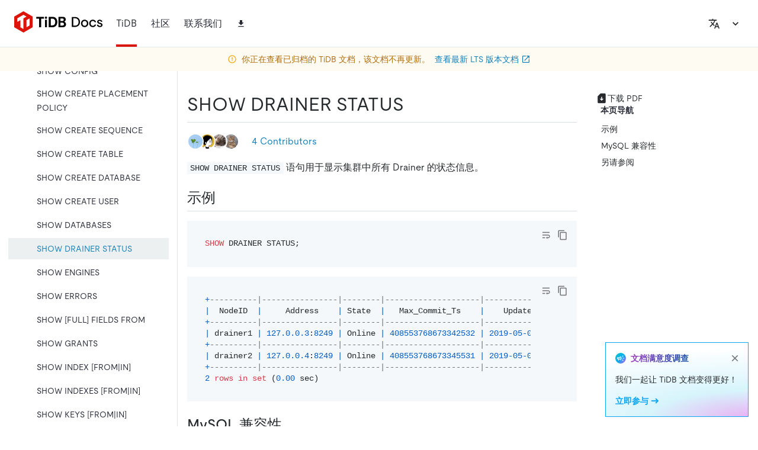

--- FILE ---
content_type: text/css
request_url: https://docs-archive.pingcap.com/styles.27806c6bd31fa58bfdf3.css
body_size: 273251
content:
@font-face{font-family:moderat;font-style:normal;font-weight:300;src:url(/fonts/Moderat-Light.woff2) format("woff2")}@font-face{font-family:moderat;font-style:normal;font-weight:400;src:url(/fonts/Moderat-Regular.woff2) format("woff2")}@font-face{font-family:moderat;font-style:normal;font-weight:500;src:url(/fonts/Moderat-Medium.woff2) format("woff2")}@font-face{font-family:moderat;font-style:normal;font-weight:700;src:url(/fonts/Moderat-Bold.woff2) format("woff2")}@font-face{font-family:moderat;font-style:italic;font-weight:300;src:url(/fonts/Moderat-Light-Italic.woff2) format("woff2")}@font-face{font-family:moderat;font-style:italic;font-weight:400;src:url(/fonts/Moderat-Regular-Italic.woff2) format("woff2")}@font-face{font-family:moderat;font-style:italic;font-weight:500;src:url(/fonts/Moderat-Medium-Italic.woff2) format("woff2")}@font-face{font-family:moderat;font-style:italic;font-weight:700;src:url(/fonts/Moderat-Bold-Italic.woff2) format("woff2")}@font-face{font-family:moderat mono;font-style:normal;font-weight:300;src:url(/fonts/Moderat-Mono-Light.woff2) format("woff2")}@font-face{font-family:moderat mono;font-style:normal;font-weight:400;src:url(/fonts/Moderat-Mono-Regular.woff2) format("woff2")}@font-face{font-family:moderat mono;font-style:normal;font-weight:500;src:url(/fonts/Moderat-Mono-Medium.woff2) format("woff2")}@font-face{font-family:moderat mono;font-style:normal;font-weight:700;src:url(/fonts/Moderat-Mono-Bold.woff2) format("woff2")}@font-face{font-display:swap;font-family:Fira Code;font-style:normal;font-weight:400;src:url(https://fonts.gstatic.com/s/firacode/v21/uU9eCBsR6Z2vfE9aq3bL0fxyUs4tcw4W_D1sJV37NuzlojwUKaJO.woff2) format("woff2");unicode-range:u+0460-052f,u+1c80-1c88,u+20b4,u+2de0-2dff,u+a640-a69f,u+fe2e-fe2f}@font-face{font-display:swap;font-family:Fira Code;font-style:normal;font-weight:400;src:url(https://fonts.gstatic.com/s/firacode/v21/uU9eCBsR6Z2vfE9aq3bL0fxyUs4tcw4W_D1sJVT7NuzlojwUKaJO.woff2) format("woff2");unicode-range:u+0301,u+0400-045f,u+0490-0491,u+04b0-04b1,u+2116}@font-face{font-display:swap;font-family:Fira Code;font-style:normal;font-weight:400;src:url(https://fonts.gstatic.com/s/firacode/v21/uU9eCBsR6Z2vfE9aq3bL0fxyUs4tcw4W_D1sJVz7NuzlojwUKaJO.woff2) format("woff2");unicode-range:u+1f??}@font-face{font-display:swap;font-family:Fira Code;font-style:normal;font-weight:400;src:url(https://fonts.gstatic.com/s/firacode/v21/uU9eCBsR6Z2vfE9aq3bL0fxyUs4tcw4W_D1sJVP7NuzlojwUKaJO.woff2) format("woff2");unicode-range:u+0370-03ff}@font-face{font-display:swap;font-family:Fira Code;font-style:normal;font-weight:400;src:url(https://fonts.gstatic.com/s/firacode/v21/uU9eCBsR6Z2vfE9aq3bL0fxyUs4tcw4W_D1sJV77NuzlojwUKaJO.woff2) format("woff2");unicode-range:u+0100-024f,u+0259,u+1e??,u+2020,u+20a0-20ab,u+20ad-20cf,u+2113,u+2c60-2c7f,u+a720-a7ff}@font-face{font-display:swap;font-family:Fira Code;font-style:normal;font-weight:400;src:url(https://fonts.gstatic.com/s/firacode/v21/uU9eCBsR6Z2vfE9aq3bL0fxyUs4tcw4W_D1sJVD7NuzlojwUKQ.woff2) format("woff2");unicode-range:u+00??,u+0131,u+0152-0153,u+02bb-02bc,u+02c6,u+02da,u+02dc,u+2000-206f,u+2074,u+20ac,u+2122,u+2191,u+2193,u+2212,u+2215,u+feff,u+fffd}:root{--tiui-shape-border-radius:0px;--tiui-palette-primary:#dc150b;--tiui-palette-primary-light:#dc150b;--tiui-palette-primary-dark:#d0140b;--tiui-palette-secondary:var(--tiui-palette-peacock-800);--tiui-palette-secondary-light:var(--tiui-palette-peacock-700);--tiui-palette-secondary-dark:var(--tiui-palette-peacock-900);--tiui-palette-carbon-50:#fff;--tiui-palette-carbon-100:#fbfdfd;--tiui-palette-carbon-200:#f5f8fa;--tiui-palette-carbon-300:#edf0f1;--tiui-palette-carbon-400:#e3e8ea;--tiui-palette-carbon-500:#c8ced0;--tiui-palette-carbon-600:#9faaad;--tiui-palette-carbon-700:#6c7679;--tiui-palette-carbon-800:#3d4143;--tiui-palette-carbon-900:#262a2c;--tiui-palette-peacock-50:#fbfdfe;--tiui-palette-peacock-100:#f4fafd;--tiui-palette-peacock-200:#eaf5fa;--tiui-palette-peacock-300:#e0f0f8;--tiui-palette-peacock-400:#c0e1f1;--tiui-palette-peacock-500:#96cde9;--tiui-palette-peacock-600:#6cbae0;--tiui-palette-peacock-700:#2d9cd2;--tiui-palette-peacock-800:#1480b8;--tiui-palette-peacock-900:#0b628d}html{font-feature-settings:"liga","clig off";font-family:moderat,-apple-system,Poppins,Helvetica Neue,Noto Sans,Fira Code,IBM Plex Sans,"sans-serif";font-variant-ligatures:no-common-ligatures}body{margin:0}iframe{max-width:100%}@define-mixin headings{font-weight:700}@define-mixin heading1{@mixin headings;font-size:2.5em}@define-mixin heading2{@mixin headings;font-size:2em}@define-mixin heading3{@mixin headings;font-size:1.75rem}@define-mixin heading4{@mixin headings;font-size:1.25rem}@define-mixin heading5{@mixin headings;font-size:1.125rem}@define-mixin heading6{@mixin headings;font-size:.875rem}@define-mixin paragraph1{font-size:1rem;font-weight:regular}@define-mixin paragraph2{font-size:.875rem;font-weight:regular}h1,h2,h3,h4,h5,h6{@mixin heading6;scroll-margin-top:5rem}.doc-feature-banner h1,.doc-feature-banner h2,.doc-feature-banner h3,.doc-feature-banner h4,.doc-feature-banner h5,.doc-feature-banner h6{scroll-margin-top:7.5rem}pre code.hljs{display:block;overflow-x:auto;padding:1em}code.hljs{padding:3px 5px}/*!
  Theme: GitHub
  Description: Light theme as seen on github.com
  Author: github.com
  Maintainer: @Hirse
  Updated: 2021-05-15

  Outdated base version: https://github.com/primer/github-syntax-light
  Current colors taken from GitHub's CSS
*/.hljs{background:#fff;color:#24292e}.hljs-doctag,.hljs-keyword,.hljs-meta .hljs-keyword,.hljs-template-tag,.hljs-template-variable,.hljs-type,.hljs-variable.language_{color:#d73a49}.hljs-title,.hljs-title.class_,.hljs-title.class_.inherited__,.hljs-title.function_{color:#6f42c1}.hljs-attr,.hljs-attribute,.hljs-literal,.hljs-meta,.hljs-number,.hljs-operator,.hljs-selector-attr,.hljs-selector-class,.hljs-selector-id,.hljs-variable{color:#005cc5}.hljs-meta .hljs-string,.hljs-regexp,.hljs-string{color:#032f62}.hljs-built_in,.hljs-symbol{color:#e36209}.hljs-code,.hljs-comment,.hljs-formula{color:#6a737d}.hljs-name,.hljs-quote,.hljs-selector-pseudo,.hljs-selector-tag{color:#22863a}.hljs-subst{color:#24292e}.hljs-section{color:#005cc5;font-weight:700}.hljs-bullet{color:#735c0f}.hljs-emphasis{color:#24292e;font-style:italic}.hljs-strong{color:#24292e;font-weight:700}.hljs-addition{background-color:#f0fff4;color:#22863a}.hljs-deletion{background-color:#ffeef0;color:#b31d28}@font-face{font-family:KaTeX_AMS;font-style:normal;font-weight:400;src:url(/static/KaTeX_AMS-Regular-73ea273a72f4aca30ca528cf9117470a.woff2) format("woff2"),url(/static/KaTeX_AMS-Regular-d562e886c52f12660a41eea8d05af757.woff) format("woff"),url(/static/KaTeX_AMS-Regular-853be92419a6c3766b9afe7a7c3e32fa.ttf) format("truetype")}@font-face{font-family:KaTeX_Caligraphic;font-style:normal;font-weight:700;src:url([data-uri]) format("woff2"),url([data-uri]) format("woff"),url(/static/KaTeX_Caligraphic-Bold-7489a2fbfb9bfe70442031a27fb57a21.ttf) format("truetype")}@font-face{font-family:KaTeX_Caligraphic;font-style:normal;font-weight:400;src:url([data-uri]) format("woff2"),url([data-uri]) format("woff"),url(/static/KaTeX_Caligraphic-Regular-7e873d3833eb108a0758be45cd29e907.ttf) format("truetype")}@font-face{font-family:KaTeX_Fraktur;font-style:normal;font-weight:700;src:url(/static/KaTeX_Fraktur-Bold-931d67ea207ab37ee693ff155ff4d7a6.woff2) format("woff2"),url(/static/KaTeX_Fraktur-Bold-354501bac435c3264834b80301089bad.woff) format("woff"),url(/static/KaTeX_Fraktur-Bold-4c761b3711973ab04edf7ea6f1fbacdc.ttf) format("truetype")}@font-face{font-family:KaTeX_Fraktur;font-style:normal;font-weight:400;src:url(/static/KaTeX_Fraktur-Regular-172d3529b26f8cedef6b5ddef7546e02.woff2) format("woff2"),url(/static/KaTeX_Fraktur-Regular-6fdf0ac577be0ba82a4c9a89b8eef91b.woff) format("woff"),url(/static/KaTeX_Fraktur-Regular-ed305b5434865e06ffde7da0d28101af.ttf) format("truetype")}@font-face{font-family:KaTeX_Main;font-style:normal;font-weight:700;src:url(/static/KaTeX_Main-Bold-39890742bc957b368704509bb2f4163c.woff2) format("woff2"),url(/static/KaTeX_Main-Bold-0c3b8929d377c0e9b2f3a9c872e3337b.woff) format("woff"),url(/static/KaTeX_Main-Bold-8169508bf58f8bd92ad8a768ede68a18.ttf) format("truetype")}@font-face{font-family:KaTeX_Main;font-style:italic;font-weight:700;src:url(/static/KaTeX_Main-BoldItalic-20f389c4120be058d80a3cd6a2f5a9b9.woff2) format("woff2"),url(/static/KaTeX_Main-BoldItalic-428978dc7837d46de0916f266f5a43df.woff) format("woff"),url(/static/KaTeX_Main-BoldItalic-828abcb200061cffbaae1f0498f821a8.ttf) format("truetype")}@font-face{font-family:KaTeX_Main;font-style:italic;font-weight:400;src:url(/static/KaTeX_Main-Italic-fe2176f79edaa716e6212cca53949439.woff2) format("woff2"),url(/static/KaTeX_Main-Italic-fd947498bc16392e76c23adf58513fb3.woff) format("woff"),url(/static/KaTeX_Main-Italic-fa675e5e4bec9eb250b6a8cac09b189b.ttf) format("truetype")}@font-face{font-family:KaTeX_Main;font-style:normal;font-weight:400;src:url(/static/KaTeX_Main-Regular-f650f111a3b890d116f1ba740b7e3de3.woff2) format("woff2"),url(/static/KaTeX_Main-Regular-4f35fbcc9ee8614c2bcc8c28314db234.woff) format("woff"),url(/static/KaTeX_Main-Regular-9eba1d77abcf2aa6e94e823d52be546b.ttf) format("truetype")}@font-face{font-family:KaTeX_Math;font-style:italic;font-weight:700;src:url(/static/KaTeX_Math-BoldItalic-dcbcbd93bac0470b462db6f9708a658c.woff2) format("woff2"),url(/static/KaTeX_Math-BoldItalic-3f07ed67f06c720120cedd0bad5f60e2.woff) format("woff"),url(/static/KaTeX_Math-BoldItalic-bf2d440b3a42ea78a998ccd32eb09d88.ttf) format("truetype")}@font-face{font-family:KaTeX_Math;font-style:italic;font-weight:400;src:url(/static/KaTeX_Math-Italic-6d3d25f4820d0da8f01fa3d2c7cbb8c2.woff2) format("woff2"),url(/static/KaTeX_Math-Italic-96759856b4e70f3a83385d07e0d33b03.woff) format("woff"),url(/static/KaTeX_Math-Italic-8a5f936332e8028c7278a3a25db00925.ttf) format("truetype")}@font-face{font-family:"KaTeX_SansSerif";font-style:normal;font-weight:700;src:url(/static/KaTeX_SansSerif-Bold-95591a929f0d32aa282a90ba5acf81f0.woff2) format("woff2"),url(/static/KaTeX_SansSerif-Bold-b9cd458ac6d5889ff9c388cf91b8ad51.woff) format("woff"),url(/static/KaTeX_SansSerif-Bold-5b49f4993ae22d7975b413caed1a4c01.ttf) format("truetype")}@font-face{font-family:"KaTeX_SansSerif";font-style:italic;font-weight:400;src:url(/static/KaTeX_SansSerif-Italic-7d393d382f3e7fb1c637280a90a3434b.woff2) format("woff2"),url(/static/KaTeX_SansSerif-Italic-8d593cfaa96238d5e2f8af9e11cc5a68.woff) format("woff"),url(/static/KaTeX_SansSerif-Italic-b257a18c016f37ee45430f59757a0db9.ttf) format("truetype")}@font-face{font-family:"KaTeX_SansSerif";font-style:normal;font-weight:400;src:url(/static/KaTeX_SansSerif-Regular-cd5e231e0cc53b2cb2c029b09b917782.woff2) format("woff2"),url(/static/KaTeX_SansSerif-Regular-02271ec5cb9f5b4588ac53d7efbe6de8.woff) format("woff"),url(/static/KaTeX_SansSerif-Regular-2f7bc363fc5424ebda5903f74c404a99.ttf) format("truetype")}@font-face{font-family:KaTeX_Script;font-style:normal;font-weight:400;src:url([data-uri]) format("woff2"),url(/static/KaTeX_Script-Regular-073b3402d036714b43709614d1da717a.woff) format("woff"),url(/static/KaTeX_Script-Regular-fc9ba5249878cd8f8d885c1f42b0f43d.ttf) format("truetype")}@font-face{font-family:KaTeX_Size1;font-style:normal;font-weight:400;src:url([data-uri]) format("woff2"),url([data-uri]) format("woff"),url(/static/KaTeX_Size1-Regular-6de7d4b539221a49e9e241b734653ecf.ttf) format("truetype")}@font-face{font-family:KaTeX_Size2;font-style:normal;font-weight:400;src:url([data-uri]) format("woff2"),url([data-uri]) format("woff"),url(/static/KaTeX_Size2-Regular-57f5c1837853986ea1dbadbb8f4f6074.ttf) format("truetype")}@font-face{font-family:KaTeX_Size3;font-style:normal;font-weight:400;src:url([data-uri]) format("woff2"),url([data-uri]) format("woff"),url([data-uri]) format("truetype")}@font-face{font-family:KaTeX_Size4;font-style:normal;font-weight:400;src:url([data-uri]) format("woff2"),url([data-uri]) format("woff"),url(/static/KaTeX_Size4-Regular-4ad7c7e8bb8d10a34bb7c4bb567cef92.ttf) format("truetype")}@font-face{font-family:KaTeX_Typewriter;font-style:normal;font-weight:400;src:url(/static/KaTeX_Typewriter-Regular-c295e7f71970f03c0549228b1c18120a.woff2) format("woff2"),url(/static/KaTeX_Typewriter-Regular-4c6b94fd1d07f8beff7cf3364d4d4555.woff) format("woff"),url(/static/KaTeX_Typewriter-Regular-c5c02d763c89380dcb4ed359e15d0897.ttf) format("truetype")}.katex{text-rendering:auto;font:normal 1.21em KaTeX_Main,Times New Roman,serif;line-height:1.2;text-indent:0}.katex *{-ms-high-contrast-adjust:none!important;border-color:currentColor}.katex .katex-version:after{content:"0.15.6"}.katex .katex-mathml{clip:rect(1px,1px,1px,1px);border:0;height:1px;overflow:hidden;padding:0;position:absolute;width:1px}.katex .katex-html>.newline{display:block}.katex .base{position:relative;white-space:nowrap;width:-webkit-min-content;width:-moz-min-content;width:min-content}.katex .base,.katex .strut{display:inline-block}.katex .textbf{font-weight:700}.katex .textit{font-style:italic}.katex .textrm{font-family:KaTeX_Main}.katex .textsf{font-family:KaTeX_SansSerif}.katex .texttt{font-family:KaTeX_Typewriter}.katex .mathnormal{font-family:KaTeX_Math;font-style:italic}.katex .mathit{font-family:KaTeX_Main;font-style:italic}.katex .mathrm{font-style:normal}.katex .mathbf{font-family:KaTeX_Main;font-weight:700}.katex .boldsymbol{font-family:KaTeX_Math;font-style:italic;font-weight:700}.katex .amsrm,.katex .mathbb,.katex .textbb{font-family:KaTeX_AMS}.katex .mathcal{font-family:KaTeX_Caligraphic}.katex .mathfrak,.katex .textfrak{font-family:KaTeX_Fraktur}.katex .mathtt{font-family:KaTeX_Typewriter}.katex .mathscr,.katex .textscr{font-family:KaTeX_Script}.katex .mathsf,.katex .textsf{font-family:KaTeX_SansSerif}.katex .mathboldsf,.katex .textboldsf{font-family:KaTeX_SansSerif;font-weight:700}.katex .mathitsf,.katex .textitsf{font-family:KaTeX_SansSerif;font-style:italic}.katex .mainrm{font-family:KaTeX_Main;font-style:normal}.katex .vlist-t{border-collapse:collapse;display:inline-table;table-layout:fixed}.katex .vlist-r{display:table-row}.katex .vlist{display:table-cell;position:relative;vertical-align:bottom}.katex .vlist>span{display:block;height:0;position:relative}.katex .vlist>span>span{display:inline-block}.katex .vlist>span>.pstrut{overflow:hidden;width:0}.katex .vlist-t2{margin-right:-2px}.katex .vlist-s{display:table-cell;font-size:1px;min-width:2px;vertical-align:bottom;width:2px}.katex .vbox{align-items:baseline;display:inline-flex;flex-direction:column}.katex .hbox{width:100%}.katex .hbox,.katex .thinbox{display:inline-flex;flex-direction:row}.katex .thinbox{max-width:0;width:0}.katex .msupsub{text-align:left}.katex .mfrac>span>span{text-align:center}.katex .mfrac .frac-line{border-bottom-style:solid;display:inline-block;width:100%}.katex .hdashline,.katex .hline,.katex .mfrac .frac-line,.katex .overline .overline-line,.katex .rule,.katex .underline .underline-line{min-height:1px}.katex .mspace{display:inline-block}.katex .clap,.katex .llap,.katex .rlap{position:relative;width:0}.katex .clap>.inner,.katex .llap>.inner,.katex .rlap>.inner{position:absolute}.katex .clap>.fix,.katex .llap>.fix,.katex .rlap>.fix{display:inline-block}.katex .llap>.inner{right:0}.katex .clap>.inner,.katex .rlap>.inner{left:0}.katex .clap>.inner>span{margin-left:-50%;margin-right:50%}.katex .rule{border:0 solid;display:inline-block;position:relative}.katex .hline,.katex .overline .overline-line,.katex .underline .underline-line{border-bottom-style:solid;display:inline-block;width:100%}.katex .hdashline{border-bottom-style:dashed;display:inline-block;width:100%}.katex .sqrt>.root{margin-left:.27777778em;margin-right:-.55555556em}.katex .fontsize-ensurer.reset-size1.size1,.katex .sizing.reset-size1.size1{font-size:1em}.katex .fontsize-ensurer.reset-size1.size2,.katex .sizing.reset-size1.size2{font-size:1.2em}.katex .fontsize-ensurer.reset-size1.size3,.katex .sizing.reset-size1.size3{font-size:1.4em}.katex .fontsize-ensurer.reset-size1.size4,.katex .sizing.reset-size1.size4{font-size:1.6em}.katex .fontsize-ensurer.reset-size1.size5,.katex .sizing.reset-size1.size5{font-size:1.8em}.katex .fontsize-ensurer.reset-size1.size6,.katex .sizing.reset-size1.size6{font-size:2em}.katex .fontsize-ensurer.reset-size1.size7,.katex .sizing.reset-size1.size7{font-size:2.4em}.katex .fontsize-ensurer.reset-size1.size8,.katex .sizing.reset-size1.size8{font-size:2.88em}.katex .fontsize-ensurer.reset-size1.size9,.katex .sizing.reset-size1.size9{font-size:3.456em}.katex .fontsize-ensurer.reset-size1.size10,.katex .sizing.reset-size1.size10{font-size:4.148em}.katex .fontsize-ensurer.reset-size1.size11,.katex .sizing.reset-size1.size11{font-size:4.976em}.katex .fontsize-ensurer.reset-size2.size1,.katex .sizing.reset-size2.size1{font-size:.83333333em}.katex .fontsize-ensurer.reset-size2.size2,.katex .sizing.reset-size2.size2{font-size:1em}.katex .fontsize-ensurer.reset-size2.size3,.katex .sizing.reset-size2.size3{font-size:1.16666667em}.katex .fontsize-ensurer.reset-size2.size4,.katex .sizing.reset-size2.size4{font-size:1.33333333em}.katex .fontsize-ensurer.reset-size2.size5,.katex .sizing.reset-size2.size5{font-size:1.5em}.katex .fontsize-ensurer.reset-size2.size6,.katex .sizing.reset-size2.size6{font-size:1.66666667em}.katex .fontsize-ensurer.reset-size2.size7,.katex .sizing.reset-size2.size7{font-size:2em}.katex .fontsize-ensurer.reset-size2.size8,.katex .sizing.reset-size2.size8{font-size:2.4em}.katex .fontsize-ensurer.reset-size2.size9,.katex .sizing.reset-size2.size9{font-size:2.88em}.katex .fontsize-ensurer.reset-size2.size10,.katex .sizing.reset-size2.size10{font-size:3.45666667em}.katex .fontsize-ensurer.reset-size2.size11,.katex .sizing.reset-size2.size11{font-size:4.14666667em}.katex .fontsize-ensurer.reset-size3.size1,.katex .sizing.reset-size3.size1{font-size:.71428571em}.katex .fontsize-ensurer.reset-size3.size2,.katex .sizing.reset-size3.size2{font-size:.85714286em}.katex .fontsize-ensurer.reset-size3.size3,.katex .sizing.reset-size3.size3{font-size:1em}.katex .fontsize-ensurer.reset-size3.size4,.katex .sizing.reset-size3.size4{font-size:1.14285714em}.katex .fontsize-ensurer.reset-size3.size5,.katex .sizing.reset-size3.size5{font-size:1.28571429em}.katex .fontsize-ensurer.reset-size3.size6,.katex .sizing.reset-size3.size6{font-size:1.42857143em}.katex .fontsize-ensurer.reset-size3.size7,.katex .sizing.reset-size3.size7{font-size:1.71428571em}.katex .fontsize-ensurer.reset-size3.size8,.katex .sizing.reset-size3.size8{font-size:2.05714286em}.katex .fontsize-ensurer.reset-size3.size9,.katex .sizing.reset-size3.size9{font-size:2.46857143em}.katex .fontsize-ensurer.reset-size3.size10,.katex .sizing.reset-size3.size10{font-size:2.96285714em}.katex .fontsize-ensurer.reset-size3.size11,.katex .sizing.reset-size3.size11{font-size:3.55428571em}.katex .fontsize-ensurer.reset-size4.size1,.katex .sizing.reset-size4.size1{font-size:.625em}.katex .fontsize-ensurer.reset-size4.size2,.katex .sizing.reset-size4.size2{font-size:.75em}.katex .fontsize-ensurer.reset-size4.size3,.katex .sizing.reset-size4.size3{font-size:.875em}.katex .fontsize-ensurer.reset-size4.size4,.katex .sizing.reset-size4.size4{font-size:1em}.katex .fontsize-ensurer.reset-size4.size5,.katex .sizing.reset-size4.size5{font-size:1.125em}.katex .fontsize-ensurer.reset-size4.size6,.katex .sizing.reset-size4.size6{font-size:1.25em}.katex .fontsize-ensurer.reset-size4.size7,.katex .sizing.reset-size4.size7{font-size:1.5em}.katex .fontsize-ensurer.reset-size4.size8,.katex .sizing.reset-size4.size8{font-size:1.8em}.katex .fontsize-ensurer.reset-size4.size9,.katex .sizing.reset-size4.size9{font-size:2.16em}.katex .fontsize-ensurer.reset-size4.size10,.katex .sizing.reset-size4.size10{font-size:2.5925em}.katex .fontsize-ensurer.reset-size4.size11,.katex .sizing.reset-size4.size11{font-size:3.11em}.katex .fontsize-ensurer.reset-size5.size1,.katex .sizing.reset-size5.size1{font-size:.55555556em}.katex .fontsize-ensurer.reset-size5.size2,.katex .sizing.reset-size5.size2{font-size:.66666667em}.katex .fontsize-ensurer.reset-size5.size3,.katex .sizing.reset-size5.size3{font-size:.77777778em}.katex .fontsize-ensurer.reset-size5.size4,.katex .sizing.reset-size5.size4{font-size:.88888889em}.katex .fontsize-ensurer.reset-size5.size5,.katex .sizing.reset-size5.size5{font-size:1em}.katex .fontsize-ensurer.reset-size5.size6,.katex .sizing.reset-size5.size6{font-size:1.11111111em}.katex .fontsize-ensurer.reset-size5.size7,.katex .sizing.reset-size5.size7{font-size:1.33333333em}.katex .fontsize-ensurer.reset-size5.size8,.katex .sizing.reset-size5.size8{font-size:1.6em}.katex .fontsize-ensurer.reset-size5.size9,.katex .sizing.reset-size5.size9{font-size:1.92em}.katex .fontsize-ensurer.reset-size5.size10,.katex .sizing.reset-size5.size10{font-size:2.30444444em}.katex .fontsize-ensurer.reset-size5.size11,.katex .sizing.reset-size5.size11{font-size:2.76444444em}.katex .fontsize-ensurer.reset-size6.size1,.katex .sizing.reset-size6.size1{font-size:.5em}.katex .fontsize-ensurer.reset-size6.size2,.katex .sizing.reset-size6.size2{font-size:.6em}.katex .fontsize-ensurer.reset-size6.size3,.katex .sizing.reset-size6.size3{font-size:.7em}.katex .fontsize-ensurer.reset-size6.size4,.katex .sizing.reset-size6.size4{font-size:.8em}.katex .fontsize-ensurer.reset-size6.size5,.katex .sizing.reset-size6.size5{font-size:.9em}.katex .fontsize-ensurer.reset-size6.size6,.katex .sizing.reset-size6.size6{font-size:1em}.katex .fontsize-ensurer.reset-size6.size7,.katex .sizing.reset-size6.size7{font-size:1.2em}.katex .fontsize-ensurer.reset-size6.size8,.katex .sizing.reset-size6.size8{font-size:1.44em}.katex .fontsize-ensurer.reset-size6.size9,.katex .sizing.reset-size6.size9{font-size:1.728em}.katex .fontsize-ensurer.reset-size6.size10,.katex .sizing.reset-size6.size10{font-size:2.074em}.katex .fontsize-ensurer.reset-size6.size11,.katex .sizing.reset-size6.size11{font-size:2.488em}.katex .fontsize-ensurer.reset-size7.size1,.katex .sizing.reset-size7.size1{font-size:.41666667em}.katex .fontsize-ensurer.reset-size7.size2,.katex .sizing.reset-size7.size2{font-size:.5em}.katex .fontsize-ensurer.reset-size7.size3,.katex .sizing.reset-size7.size3{font-size:.58333333em}.katex .fontsize-ensurer.reset-size7.size4,.katex .sizing.reset-size7.size4{font-size:.66666667em}.katex .fontsize-ensurer.reset-size7.size5,.katex .sizing.reset-size7.size5{font-size:.75em}.katex .fontsize-ensurer.reset-size7.size6,.katex .sizing.reset-size7.size6{font-size:.83333333em}.katex .fontsize-ensurer.reset-size7.size7,.katex .sizing.reset-size7.size7{font-size:1em}.katex .fontsize-ensurer.reset-size7.size8,.katex .sizing.reset-size7.size8{font-size:1.2em}.katex .fontsize-ensurer.reset-size7.size9,.katex .sizing.reset-size7.size9{font-size:1.44em}.katex .fontsize-ensurer.reset-size7.size10,.katex .sizing.reset-size7.size10{font-size:1.72833333em}.katex .fontsize-ensurer.reset-size7.size11,.katex .sizing.reset-size7.size11{font-size:2.07333333em}.katex .fontsize-ensurer.reset-size8.size1,.katex .sizing.reset-size8.size1{font-size:.34722222em}.katex .fontsize-ensurer.reset-size8.size2,.katex .sizing.reset-size8.size2{font-size:.41666667em}.katex .fontsize-ensurer.reset-size8.size3,.katex .sizing.reset-size8.size3{font-size:.48611111em}.katex .fontsize-ensurer.reset-size8.size4,.katex .sizing.reset-size8.size4{font-size:.55555556em}.katex .fontsize-ensurer.reset-size8.size5,.katex .sizing.reset-size8.size5{font-size:.625em}.katex .fontsize-ensurer.reset-size8.size6,.katex .sizing.reset-size8.size6{font-size:.69444444em}.katex .fontsize-ensurer.reset-size8.size7,.katex .sizing.reset-size8.size7{font-size:.83333333em}.katex .fontsize-ensurer.reset-size8.size8,.katex .sizing.reset-size8.size8{font-size:1em}.katex .fontsize-ensurer.reset-size8.size9,.katex .sizing.reset-size8.size9{font-size:1.2em}.katex .fontsize-ensurer.reset-size8.size10,.katex .sizing.reset-size8.size10{font-size:1.44027778em}.katex .fontsize-ensurer.reset-size8.size11,.katex .sizing.reset-size8.size11{font-size:1.72777778em}.katex .fontsize-ensurer.reset-size9.size1,.katex .sizing.reset-size9.size1{font-size:.28935185em}.katex .fontsize-ensurer.reset-size9.size2,.katex .sizing.reset-size9.size2{font-size:.34722222em}.katex .fontsize-ensurer.reset-size9.size3,.katex .sizing.reset-size9.size3{font-size:.40509259em}.katex .fontsize-ensurer.reset-size9.size4,.katex .sizing.reset-size9.size4{font-size:.46296296em}.katex .fontsize-ensurer.reset-size9.size5,.katex .sizing.reset-size9.size5{font-size:.52083333em}.katex .fontsize-ensurer.reset-size9.size6,.katex .sizing.reset-size9.size6{font-size:.5787037em}.katex .fontsize-ensurer.reset-size9.size7,.katex .sizing.reset-size9.size7{font-size:.69444444em}.katex .fontsize-ensurer.reset-size9.size8,.katex .sizing.reset-size9.size8{font-size:.83333333em}.katex .fontsize-ensurer.reset-size9.size9,.katex .sizing.reset-size9.size9{font-size:1em}.katex .fontsize-ensurer.reset-size9.size10,.katex .sizing.reset-size9.size10{font-size:1.20023148em}.katex .fontsize-ensurer.reset-size9.size11,.katex .sizing.reset-size9.size11{font-size:1.43981481em}.katex .fontsize-ensurer.reset-size10.size1,.katex .sizing.reset-size10.size1{font-size:.24108004em}.katex .fontsize-ensurer.reset-size10.size2,.katex .sizing.reset-size10.size2{font-size:.28929605em}.katex .fontsize-ensurer.reset-size10.size3,.katex .sizing.reset-size10.size3{font-size:.33751205em}.katex .fontsize-ensurer.reset-size10.size4,.katex .sizing.reset-size10.size4{font-size:.38572806em}.katex .fontsize-ensurer.reset-size10.size5,.katex .sizing.reset-size10.size5{font-size:.43394407em}.katex .fontsize-ensurer.reset-size10.size6,.katex .sizing.reset-size10.size6{font-size:.48216008em}.katex .fontsize-ensurer.reset-size10.size7,.katex .sizing.reset-size10.size7{font-size:.57859209em}.katex .fontsize-ensurer.reset-size10.size8,.katex .sizing.reset-size10.size8{font-size:.69431051em}.katex .fontsize-ensurer.reset-size10.size9,.katex .sizing.reset-size10.size9{font-size:.83317261em}.katex .fontsize-ensurer.reset-size10.size10,.katex .sizing.reset-size10.size10{font-size:1em}.katex .fontsize-ensurer.reset-size10.size11,.katex .sizing.reset-size10.size11{font-size:1.19961427em}.katex .fontsize-ensurer.reset-size11.size1,.katex .sizing.reset-size11.size1{font-size:.20096463em}.katex .fontsize-ensurer.reset-size11.size2,.katex .sizing.reset-size11.size2{font-size:.24115756em}.katex .fontsize-ensurer.reset-size11.size3,.katex .sizing.reset-size11.size3{font-size:.28135048em}.katex .fontsize-ensurer.reset-size11.size4,.katex .sizing.reset-size11.size4{font-size:.32154341em}.katex .fontsize-ensurer.reset-size11.size5,.katex .sizing.reset-size11.size5{font-size:.36173633em}.katex .fontsize-ensurer.reset-size11.size6,.katex .sizing.reset-size11.size6{font-size:.40192926em}.katex .fontsize-ensurer.reset-size11.size7,.katex .sizing.reset-size11.size7{font-size:.48231511em}.katex .fontsize-ensurer.reset-size11.size8,.katex .sizing.reset-size11.size8{font-size:.57877814em}.katex .fontsize-ensurer.reset-size11.size9,.katex .sizing.reset-size11.size9{font-size:.69453376em}.katex .fontsize-ensurer.reset-size11.size10,.katex .sizing.reset-size11.size10{font-size:.83360129em}.katex .fontsize-ensurer.reset-size11.size11,.katex .sizing.reset-size11.size11{font-size:1em}.katex .delimsizing.size1{font-family:KaTeX_Size1}.katex .delimsizing.size2{font-family:KaTeX_Size2}.katex .delimsizing.size3{font-family:KaTeX_Size3}.katex .delimsizing.size4{font-family:KaTeX_Size4}.katex .delimsizing.mult .delim-size1>span{font-family:KaTeX_Size1}.katex .delimsizing.mult .delim-size4>span{font-family:KaTeX_Size4}.katex .nulldelimiter{display:inline-block;width:.12em}.katex .delimcenter,.katex .op-symbol{position:relative}.katex .op-symbol.small-op{font-family:KaTeX_Size1}.katex .op-symbol.large-op{font-family:KaTeX_Size2}.katex .accent>.vlist-t,.katex .op-limits>.vlist-t{text-align:center}.katex .accent .accent-body{position:relative}.katex .accent .accent-body:not(.accent-full){width:0}.katex .overlay{display:block}.katex .mtable .vertical-separator{display:inline-block;min-width:1px}.katex .mtable .arraycolsep{display:inline-block}.katex .mtable .col-align-c>.vlist-t{text-align:center}.katex .mtable .col-align-l>.vlist-t{text-align:left}.katex .mtable .col-align-r>.vlist-t{text-align:right}.katex .svg-align{text-align:left}.katex svg{fill:currentColor;stroke:currentColor;fill-rule:nonzero;fill-opacity:1;stroke-width:1;stroke-linecap:butt;stroke-linejoin:miter;stroke-miterlimit:4;stroke-dasharray:none;stroke-dashoffset:0;stroke-opacity:1;display:block;height:inherit;position:absolute;width:100%}.katex svg path{stroke:none}.katex img{border-style:none;max-height:none;max-width:none;min-height:0;min-width:0}.katex .stretchy{display:block;overflow:hidden;position:relative;width:100%}.katex .stretchy:after,.katex .stretchy:before{content:""}.katex .hide-tail{overflow:hidden;position:relative;width:100%}.katex .halfarrow-left{left:0;overflow:hidden;position:absolute;width:50.2%}.katex .halfarrow-right{overflow:hidden;position:absolute;right:0;width:50.2%}.katex .brace-left{left:0;overflow:hidden;position:absolute;width:25.1%}.katex .brace-center{left:25%;overflow:hidden;position:absolute;width:50%}.katex .brace-right{overflow:hidden;position:absolute;right:0;width:25.1%}.katex .x-arrow-pad{padding:0 .5em}.katex .cd-arrow-pad{padding:0 .55556em 0 .27778em}.katex .mover,.katex .munder,.katex .x-arrow{text-align:center}.katex .boxpad{padding:0 .3em}.katex .fbox,.katex .fcolorbox{border:.04em solid;box-sizing:border-box}.katex .cancel-pad{padding:0 .2em}.katex .cancel-lap{margin-left:-.2em;margin-right:-.2em}.katex .sout{border-bottom-style:solid;border-bottom-width:.08em}.katex .angl{border-right:.049em solid;border-top:.049em solid;box-sizing:border-box;margin-right:.03889em}.katex .anglpad{padding:0 .03889em}.katex .eqn-num:before{content:"(" counter(katexEqnNo) ")";counter-increment:katexEqnNo}.katex .mml-eqn-num:before{content:"(" counter(mmlEqnNo) ")";counter-increment:mmlEqnNo}.katex .mtr-glue{width:50%}.katex .cd-vert-arrow{display:inline-block;position:relative}.katex .cd-label-left{display:inline-block;position:absolute;right:calc(50% + .3em);text-align:left}.katex .cd-label-right{display:inline-block;left:calc(50% + .3em);position:absolute;text-align:right}.katex-display{display:block;margin:1em 0;text-align:center}.katex-display>.katex{display:block;text-align:center;white-space:nowrap}.katex-display>.katex>.katex-html{display:block;position:relative}.katex-display>.katex>.katex-html>.tag{position:absolute;right:0}.katex-display.leqno>.katex>.katex-html>.tag{left:0;right:auto}.katex-display.fleqn>.katex{padding-left:2em;text-align:left}body{counter-reset:katexEqnNo mmlEqnNo}.markdown-body{-ms-text-size-adjust:100%;-webkit-text-size-adjust:100%;word-wrap:break-word;background-color:#fff;color:#24292f;font-family:-apple-system,BlinkMacSystemFont,Segoe UI,Helvetica,Arial,sans-serif,Apple Color Emoji,Segoe UI Emoji;font-size:16px;line-height:1.5;margin:0}.markdown-body h1:hover .anchor .octicon-link:before,.markdown-body h2:hover .anchor .octicon-link:before,.markdown-body h3:hover .anchor .octicon-link:before,.markdown-body h4:hover .anchor .octicon-link:before,.markdown-body h5:hover .anchor .octicon-link:before,.markdown-body h6:hover .anchor .octicon-link:before{background-color:currentColor;content:" ";display:inline-block;height:16px;-webkit-mask-image:url('data:image/svg+xml;charset=utf-8,<svg xmlns="http://www.w3.org/2000/svg" aria-hidden="true" viewBox="0 0 16 16"><path fill-rule="evenodd" d="M7.775 3.275a.75.75 0 0 0 1.06 1.06l1.25-1.25a2 2 0 1 1 2.83 2.83l-2.5 2.5a2 2 0 0 1-2.83 0 .75.75 0 0 0-1.06 1.06 3.5 3.5 0 0 0 4.95 0l2.5-2.5a3.5 3.5 0 0 0-4.95-4.95l-1.25 1.25zm-4.69 9.64a2 2 0 0 1 0-2.83l2.5-2.5a2 2 0 0 1 2.83 0 .75.75 0 0 0 1.06-1.06 3.5 3.5 0 0 0-4.95 0l-2.5 2.5a3.5 3.5 0 0 0 4.95 4.95l1.25-1.25a.75.75 0 0 0-1.06-1.06l-1.25 1.25a2 2 0 0 1-2.83 0z"/></svg>');mask-image:url('data:image/svg+xml;charset=utf-8,<svg xmlns="http://www.w3.org/2000/svg" aria-hidden="true" viewBox="0 0 16 16"><path fill-rule="evenodd" d="M7.775 3.275a.75.75 0 0 0 1.06 1.06l1.25-1.25a2 2 0 1 1 2.83 2.83l-2.5 2.5a2 2 0 0 1-2.83 0 .75.75 0 0 0-1.06 1.06 3.5 3.5 0 0 0 4.95 0l2.5-2.5a3.5 3.5 0 0 0-4.95-4.95l-1.25 1.25zm-4.69 9.64a2 2 0 0 1 0-2.83l2.5-2.5a2 2 0 0 1 2.83 0 .75.75 0 0 0 1.06-1.06 3.5 3.5 0 0 0-4.95 0l-2.5 2.5a3.5 3.5 0 0 0 4.95 4.95l1.25-1.25a.75.75 0 0 0-1.06-1.06l-1.25 1.25a2 2 0 0 1-2.83 0z"/></svg>');width:16px}.markdown-body details,.markdown-body figcaption,.markdown-body figure{display:block}.markdown-body summary{display:list-item}.markdown-body [hidden]{display:none!important}.markdown-body a{background-color:initial;color:#0969da;text-decoration:none}.markdown-body a:active,.markdown-body a:hover{outline-width:0}.markdown-body abbr[title]{border-bottom:none;text-decoration:underline dotted}.markdown-body b,.markdown-body strong{font-weight:600}.markdown-body dfn{font-style:italic}.markdown-body h1{border-bottom:1px solid #d8dee4;font-size:2em;font-weight:600;margin:.67em 0;padding-bottom:.3em}.markdown-body mark{background-color:#fff8c5;color:#24292f}.markdown-body small{font-size:90%}.markdown-body sub,.markdown-body sup{font-size:75%;line-height:0;position:relative;vertical-align:initial}.markdown-body sub{bottom:-.25em}.markdown-body sup{top:-.5em}.markdown-body img{background-color:#fff;border-style:none;box-sizing:initial;max-width:100%}.markdown-body code,.markdown-body kbd,.markdown-body pre,.markdown-body samp{font-family:monospace,monospace;font-size:1em}.markdown-body figure{margin:1em 40px}.markdown-body hr{background:#0000;background-color:#d0d7de;border:0;box-sizing:initial;height:.25em;margin:24px 0;overflow:hidden;padding:0}.markdown-body input{font:inherit;font-family:inherit;font-size:inherit;line-height:inherit;margin:0;overflow:visible}.markdown-body [type=button],.markdown-body [type=reset],.markdown-body [type=submit]{-webkit-appearance:button}.markdown-body [type=button]::-moz-focus-inner,.markdown-body [type=reset]::-moz-focus-inner,.markdown-body [type=submit]::-moz-focus-inner{border-style:none;padding:0}.markdown-body [type=button]:-moz-focusring,.markdown-body [type=reset]:-moz-focusring,.markdown-body [type=submit]:-moz-focusring{outline:1px dotted ButtonText}.markdown-body [type=checkbox],.markdown-body [type=radio]{box-sizing:border-box;padding:0}.markdown-body [type=number]::-webkit-inner-spin-button,.markdown-body [type=number]::-webkit-outer-spin-button{height:auto}.markdown-body [type=search]{-webkit-appearance:textfield;outline-offset:-2px}.markdown-body [type=search]::-webkit-search-cancel-button,.markdown-body [type=search]::-webkit-search-decoration{-webkit-appearance:none}.markdown-body ::-webkit-input-placeholder{color:inherit;opacity:.54}.markdown-body ::-webkit-file-upload-button{-webkit-appearance:button;font:inherit}.markdown-body a:hover{text-decoration:underline}.markdown-body hr:after,.markdown-body hr:before{content:"";display:table}.markdown-body hr:after{clear:both}.markdown-body table{border-collapse:collapse;border-spacing:0;display:block;max-width:100%;overflow:auto;width:max-content}.markdown-body td,.markdown-body th{padding:0}.markdown-body details summary{cursor:pointer}.markdown-body details:not([open])>:not(summary){display:none!important}.markdown-body kbd{background-color:#f6f8fa;border:1px solid #afb8c133;border-radius:6px;box-shadow:inset 0 -1px 0 #afb8c133;color:#24292f;display:inline-block;font:11px ui-monospace,SFMono-Regular,SF Mono,Menlo,Consolas,Liberation Mono,monospace;line-height:10px;padding:3px 5px;vertical-align:middle}.markdown-body h1,.markdown-body h2,.markdown-body h3,.markdown-body h4,.markdown-body h5,.markdown-body h6{font-weight:600;line-height:1.25;margin-bottom:16px;margin-top:24px}.markdown-body h2{border-bottom:1px solid #d8dee4;font-size:1.5em;font-weight:600;padding-bottom:.3em}.markdown-body h3{font-size:1.25em;font-weight:600}.markdown-body h4{font-size:1em;font-weight:600}.markdown-body h5{font-size:.875em;font-weight:600}.markdown-body h6{color:#57606a;font-size:.85em;font-weight:600}.markdown-body p{margin-bottom:10px;margin-top:0}.markdown-body blockquote{border-left:.25em solid #d0d7de;color:#57606a;margin:0;padding:0 1em}.markdown-body ol,.markdown-body ul{margin-bottom:0;margin-top:0;padding-left:2em}.markdown-body ol ol,.markdown-body ul ol{list-style-type:lower-roman}.markdown-body ol ol ol,.markdown-body ol ul ol,.markdown-body ul ol ol,.markdown-body ul ul ol{list-style-type:lower-alpha}.markdown-body dd{margin-left:0}.markdown-body code,.markdown-body pre,.markdown-body tt{font-family:ui-monospace,SFMono-Regular,SF Mono,Menlo,Consolas,Liberation Mono,monospace;font-size:12px}.markdown-body pre{word-wrap:normal;margin-bottom:0;margin-top:0}.markdown-body .octicon{fill:currentColor;display:inline-block;overflow:visible!important;vertical-align:text-bottom}.markdown-body ::placeholder{color:#6e7781;opacity:1}.markdown-body input::-webkit-inner-spin-button,.markdown-body input::-webkit-outer-spin-button{-webkit-appearance:none;appearance:none;margin:0}.markdown-body .pl-c{color:#6e7781}.markdown-body .pl-c1,.markdown-body .pl-s .pl-v{color:#0550ae}.markdown-body .pl-e,.markdown-body .pl-en{color:#8250df}.markdown-body .pl-s .pl-s1,.markdown-body .pl-smi{color:#24292f}.markdown-body .pl-ent{color:#116329}.markdown-body .pl-k{color:#cf222e}.markdown-body .pl-pds,.markdown-body .pl-s,.markdown-body .pl-s .pl-pse .pl-s1,.markdown-body .pl-sr,.markdown-body .pl-sr .pl-cce,.markdown-body .pl-sr .pl-sra,.markdown-body .pl-sr .pl-sre{color:#0a3069}.markdown-body .pl-smw,.markdown-body .pl-v{color:#953800}.markdown-body .pl-bu{color:#82071e}.markdown-body .pl-ii{background-color:#82071e;color:#f6f8fa}.markdown-body .pl-c2{background-color:#cf222e;color:#f6f8fa}.markdown-body .pl-sr .pl-cce{color:#116329;font-weight:700}.markdown-body .pl-ml{color:#3b2300}.markdown-body .pl-mh,.markdown-body .pl-mh .pl-en,.markdown-body .pl-ms{color:#0550ae;font-weight:700}.markdown-body .pl-mi{color:#24292f;font-style:italic}.markdown-body .pl-mb{color:#24292f;font-weight:700}.markdown-body .pl-md{background-color:#ffebe9;color:#82071e}.markdown-body .pl-mi1{background-color:#dafbe1;color:#116329}.markdown-body .pl-mc{background-color:#ffd8b5;color:#953800}.markdown-body .pl-mi2{background-color:#0550ae;color:#eaeef2}.markdown-body .pl-mdr{color:#8250df;font-weight:700}.markdown-body .pl-ba{color:#57606a}.markdown-body .pl-sg{color:#8c959f}.markdown-body .pl-corl{color:#0a3069;text-decoration:underline}.markdown-body [data-catalyst]{display:block}.markdown-body g-emoji{font-family:Apple Color Emoji,Segoe UI Emoji,Segoe UI Symbol;font-size:1em;font-style:normal!important;font-weight:400;line-height:1;vertical-align:-.075em}.markdown-body g-emoji img{height:1em;width:1em}.markdown-body:after,.markdown-body:before{content:"";display:table}.markdown-body:after{clear:both}.markdown-body>:first-child{margin-top:0!important}.markdown-body>:last-child{margin-bottom:0!important}.markdown-body a:not([href]){color:inherit;text-decoration:none}.markdown-body .absent{color:#cf222e}.markdown-body .anchor{float:left;line-height:1;margin-left:-20px;padding-right:4px}.markdown-body .anchor:focus{outline:none}.markdown-body blockquote,.markdown-body details,.markdown-body dl,.markdown-body ol,.markdown-body p,.markdown-body pre,.markdown-body table,.markdown-body ul{margin-bottom:16px;margin-top:0}.markdown-body blockquote>:first-child{margin-top:0}.markdown-body blockquote>:last-child{margin-bottom:0}.markdown-body sup>a:before{content:"["}.markdown-body sup>a:after{content:"]"}.markdown-body h1 .octicon-link,.markdown-body h2 .octicon-link,.markdown-body h3 .octicon-link,.markdown-body h4 .octicon-link,.markdown-body h5 .octicon-link,.markdown-body h6 .octicon-link{color:#24292f;vertical-align:middle;visibility:hidden}.markdown-body h1:hover .anchor,.markdown-body h2:hover .anchor,.markdown-body h3:hover .anchor,.markdown-body h4:hover .anchor,.markdown-body h5:hover .anchor,.markdown-body h6:hover .anchor{text-decoration:none}.markdown-body h1:hover .anchor .octicon-link,.markdown-body h2:hover .anchor .octicon-link,.markdown-body h3:hover .anchor .octicon-link,.markdown-body h4:hover .anchor .octicon-link,.markdown-body h5:hover .anchor .octicon-link,.markdown-body h6:hover .anchor .octicon-link{visibility:visible}.markdown-body h1 code,.markdown-body h1 tt,.markdown-body h2 code,.markdown-body h2 tt,.markdown-body h3 code,.markdown-body h3 tt,.markdown-body h4 code,.markdown-body h4 tt,.markdown-body h5 code,.markdown-body h5 tt,.markdown-body h6 code,.markdown-body h6 tt{font-size:inherit;padding:0 .2em}.markdown-body ol.no-list,.markdown-body ul.no-list{list-style-type:none;padding:0}.markdown-body ol[type="1"]{list-style-type:decimal}.markdown-body ol[type=a]{list-style-type:lower-alpha}.markdown-body ol[type=i]{list-style-type:lower-roman}.markdown-body div>ol:not([type]){list-style-type:decimal}.markdown-body ol ol,.markdown-body ol ul,.markdown-body ul ol,.markdown-body ul ul{margin-bottom:0;margin-top:0}.markdown-body li>p{margin-top:16px}.markdown-body li+li{margin-top:.25em}.markdown-body dl{padding:0}.markdown-body dl dt{font-size:1em;font-style:italic;font-weight:600;margin-top:16px;padding:0}.markdown-body dl dd{margin-bottom:16px;padding:0 16px}.markdown-body table th{font-weight:600}.markdown-body table td,.markdown-body table th{border:1px solid #d0d7de;padding:6px 13px}.markdown-body table tr{background-color:#fff;border-top:1px solid #d8dee4}.markdown-body table tr:nth-child(2n){background-color:#f6f8fa}.markdown-body table img{background-color:initial}.markdown-body img[align=right]{padding-left:20px}.markdown-body img[align=left]{padding-right:20px}.markdown-body .emoji{background-color:initial;max-width:none;vertical-align:text-top}.markdown-body span.frame{display:block;overflow:hidden}.markdown-body span.frame>span{border:1px solid #d0d7de;display:block;float:left;margin:13px 0 0;overflow:hidden;padding:7px;width:auto}.markdown-body span.frame span img{display:block;float:left}.markdown-body span.frame span span{clear:both;color:#24292f;display:block;padding:5px 0 0}.markdown-body span.align-center{clear:both;display:block;overflow:hidden}.markdown-body span.align-center>span{display:block;margin:13px auto 0;overflow:hidden;text-align:center}.markdown-body span.align-center span img{margin:0 auto;text-align:center}.markdown-body span.align-right{clear:both;display:block;overflow:hidden}.markdown-body span.align-right>span{display:block;margin:13px 0 0;overflow:hidden;text-align:right}.markdown-body span.align-right span img{margin:0;text-align:right}.markdown-body span.float-left{display:block;float:left;margin-right:13px;overflow:hidden}.markdown-body span.float-left span{margin:13px 0 0}.markdown-body span.float-right{display:block;float:right;margin-left:13px;overflow:hidden}.markdown-body span.float-right>span{display:block;margin:13px auto 0;overflow:hidden;text-align:right}.markdown-body code,.markdown-body tt{background-color:#afb8c133;border-radius:6px;font-size:85%;margin:0;padding:.2em .4em}.markdown-body code br,.markdown-body tt br{display:none}.markdown-body del code{text-decoration:inherit}.markdown-body pre code{font-size:100%}.markdown-body pre>code{background:#0000;border:0;margin:0;padding:0;white-space:pre;word-break:normal}.markdown-body .highlight{margin-bottom:16px}.markdown-body .highlight pre{margin-bottom:0;word-break:normal}.markdown-body .highlight pre,.markdown-body pre{background-color:#f6f8fa;border-radius:6px;font-size:85%;line-height:1.45;overflow:auto;padding:16px}.markdown-body pre code,.markdown-body pre tt{word-wrap:normal;background-color:initial;border:0;display:inline;line-height:inherit;margin:0;max-width:auto;overflow:visible;padding:0}.markdown-body .csv-data td,.markdown-body .csv-data th{font-size:12px;line-height:1;overflow:hidden;padding:5px;text-align:left;white-space:nowrap}.markdown-body .csv-data .blob-num{background:#fff;border:0;padding:10px 8px 9px;text-align:right}.markdown-body .csv-data tr{border-top:0}.markdown-body .csv-data th{background:#f6f8fa;border-top:0;font-weight:600}.markdown-body .footnotes{border-top:1px solid #d0d7de;color:#57606a;font-size:12px}.markdown-body .footnotes ol{padding-left:16px}.markdown-body .footnotes li{position:relative}.markdown-body .footnotes li:target:before{border:2px solid #0969da;border-radius:6px;bottom:-8px;content:"";left:-24px;pointer-events:none;position:absolute;right:-8px;top:-8px}.markdown-body .footnotes li:target{color:#24292f}.markdown-body .footnotes .data-footnote-backref g-emoji{font-family:monospace}.markdown-body .task-list-item{list-style-type:none}.markdown-body .task-list-item label{font-weight:400}.markdown-body .task-list-item.enabled label{cursor:pointer}.markdown-body .task-list-item+.task-list-item{margin-top:3px}.markdown-body .task-list-item .handle{display:none}.markdown-body .task-list-item-checkbox{margin:0 .2em .25em -1.6em;vertical-align:middle}.markdown-body .contains-task-list:dir(rtl) .task-list-item-checkbox{margin:0 -1.6em .25em .2em}.markdown-body ::-webkit-calendar-picker-indicator{filter:invert(50%)}.PingCAP-Doc .doc-global-home{background-image:url([data-uri]);background-position:top;background-repeat:no-repeat}.PingCAP-Doc .doc-global-home .markdown-body{background:none}.PingCAP-Doc .doc-content a.anchor{float:none;margin-left:4px}.PingCAP-Doc .doc-content ul{list-style:initial}.PingCAP-Doc .doc-content table td,.PingCAP-Doc .doc-content table th{text-align:left}.PingCAP-Doc .doc-content table td code[class*=language-text],.PingCAP-Doc .doc-content table th code[class*=language-text]{white-space:normal;word-break:normal}.PingCAP-Doc .doc-content img{display:block;margin:auto}.PingCAP-Doc .doc-content code,.PingCAP-Doc .doc-content pre{background-color:var(--tiui-palette-carbon-200);border-radius:var(--tiui-shape-border-radius)}.PingCAP-Doc .doc-content pre{overflow-x:hidden;position:relative}.PingCAP-Doc .doc-content pre code .number{align-items:normal;background-color:initial;border-radius:290486px;display:inline-flex;font-size:14px;height:0;justify-content:center;margin-right:0;min-width:0;padding:0;text-align:center;vertical-align:top}.PingCAP-Doc .doc-content :not(pre)>code[class*=language-text]{color:#657b83;white-space:normal;word-break:break-word}.PingCAP-Doc .doc-content :not(pre)>code{color:unset}.PingCAP-Doc .doc-content .version-mark{font-size:16px;font-style:italic;padding:0 7px 0 25px;position:relative}.PingCAP-Doc .doc-content .version-mark:before{background-image:url([data-uri]);background-size:20px;content:"";height:20px;left:2px;position:absolute;top:50%;transform:translateY(-50%);width:20px}.PingCAP-Doc .markdown-body{color:var(--tiui-palette-carbon-900);font-family:moderat,-apple-system,Poppins,Helvetica Neue,Noto Sans,Fira Code,IBM Plex Sans,"sans-serif";font-size:16px;line-height:1.5}.PingCAP-Doc .markdown-body a:not(.button){color:var(--tiui-palette-secondary)}.PingCAP-Doc .markdown-body pre{margin-top:1rem}.PingCAP-Doc .markdown-body .footnotes ol{list-style-type:disc}.markdown-body h1{font-weight:400}.markdown-body h2,.markdown-body h3,.markdown-body h4,.markdown-body h5,.markdown-body h6{font-weight:500}.markdown-body li+li{margin-top:8px}@font-face{font-display:swap;font-family:Poppins;font-style:normal;font-weight:400;src:url(/static/poppins-devanagari-400-normal-64d5f06ee726edd58ca33456c8ead0cb.woff2) format("woff2"),url(/static/poppins-all-400-normal-6fbfdac99c274b77fe96e58765fd8792.woff) format("woff");unicode-range:u+0900-097f,u+1cd0-1cf6,u+1cf8-1cf9,u+200c-200d,u+20a8,u+20b9,u+25cc,u+a830-a839,u+a8e0-a8fb}@font-face{font-display:swap;font-family:Poppins;font-style:normal;font-weight:400;src:url([data-uri]) format("woff2"),url(/static/poppins-all-400-normal-6fbfdac99c274b77fe96e58765fd8792.woff) format("woff");unicode-range:u+0100-024f,u+0259,u+1e??,u+2020,u+20a0-20ab,u+20ad-20cf,u+2113,u+2c60-2c7f,u+a720-a7ff}@font-face{font-display:swap;font-family:Poppins;font-style:normal;font-weight:400;src:url([data-uri]) format("woff2"),url(/static/poppins-all-400-normal-6fbfdac99c274b77fe96e58765fd8792.woff) format("woff");unicode-range:u+00??,u+0131,u+0152-0153,u+02bb-02bc,u+02c6,u+02da,u+02dc,u+2000-206f,u+2074,u+20ac,u+2122,u+2191,u+2193,u+2212,u+2215,u+feff,u+fffd}@font-face{font-display:swap;font-family:Noto Sans SC;font-style:normal;font-weight:400;src:url([data-uri]) format("woff2"),url(/static/noto-sans-sc-all-400-normal-9fbe6b1cb1bfcbaf26a611a25ec1a4f6.woff) format("woff");unicode-range:u+1f1e9-1f1f5,u+1f1f7-1f1ff,u+1f21a,u+1f232,u+1f234-1f237,u+1f250-1f251,u+1f300,u+1f302-1f308,u+1f30a-1f311,u+1f315,u+1f319-1f320,u+1f324,u+1f327,u+1f32a,u+1f32c-1f32d,u+1f330-1f357,u+1f359-1f37e}@font-face{font-display:swap;font-family:Noto Sans SC;font-style:normal;font-weight:400;src:url(/static/noto-sans-sc-5-400-normal-e4682affda6f1c6ee7d2e53a8c1aad65.woff2) format("woff2"),url(/static/noto-sans-sc-all-400-normal-9fbe6b1cb1bfcbaf26a611a25ec1a4f6.woff) format("woff");unicode-range:u+fee3,u+fef3,u+ff03-ff04,u+ff07,u+ff0a,u+ff17-ff19,u+ff1c-ff1d,u+ff20-ff3a,u+ff3c,u+ff3e-ff5b,u+ff5d,u+ff61-ff65,u+ff67-ff6a,u+ff6c,u+ff6f-ff78,u+ff7a-ff7d,u+ff80-ff84,u+ff86,u+ff89-ff8e,u+ff92,u+ff97-ff9b,u+ff9d-ff9f,u+ffe0-ffe4,u+ffe6,u+ffe9,u+ffeb,u+ffed,u+fffc,u+1f004,u+1f170-1f171,u+1f192-1f195,u+1f198-1f19a,u+1f1e6-1f1e8}@font-face{font-display:swap;font-family:Noto Sans SC;font-style:normal;font-weight:400;src:url([data-uri]) format("woff2"),url(/static/noto-sans-sc-all-400-normal-9fbe6b1cb1bfcbaf26a611a25ec1a4f6.woff) format("woff");unicode-range:u+f0a7,u+f0b2,u+f0b7,u+f0c9,u+f0d8,u+f0da,u+f0dc-f0dd,u+f0e0,u+f0e6,u+f0eb,u+f0fc,u+f101,u+f104-f105,u+f107,u+f10b,u+f11b,u+f14b,u+f18a,u+f193,u+f1d6-f1d7,u+f244,u+f27a,u+f296,u+f2ae,u+f471,u+f4b3,u+f610-f611,u+f880-f881,u+f8ec,u+f8f5,u+f8ff,u+f901,u+f90a,u+f92c-f92d,u+f934,u+f937,u+f941,u+f965,u+f967,u+f969,u+f96b,u+f96f,u+f974,u+f978-f979,u+f97e,u+f981,u+f98a,u+f98e,u+f997,u+f99c,u+f9b2,u+f9b5,u+f9ba,u+f9be,u+f9ca,u+f9d0-f9d1,u+f9dd,u+f9e0-f9e1,u+f9e4,u+f9f7,u+fa00-fa01,u+fa08,u+fa0a,u+fa11,u+fb01-fb02,u+fdfc,u+fe0e,u+fe30-fe31,u+fe33-fe44,u+fe49-fe52,u+fe54-fe57,u+fe59-fe66,u+fe68-fe6b,u+fe8e,u+fe92-fe93,u+feae,u+feb8,u+fecb-fecc,u+fee0}@font-face{font-display:swap;font-family:Noto Sans SC;font-style:normal;font-weight:400;src:url(/static/noto-sans-sc-21-400-normal-b6d07618ed2e3933b0293bbe373404da.woff2) format("woff2"),url(/static/noto-sans-sc-all-400-normal-9fbe6b1cb1bfcbaf26a611a25ec1a4f6.woff) format("woff");unicode-range:u+9f3d-9f3e,u+9f41,u+9f4a-9f4b,u+9f51-9f52,u+9f61-9f63,u+9f66-9f67,u+9f80-9f81,u+9f83,u+9f85-9f8d,u+9f90-9f91,u+9f94-9f96,u+9f98,u+9f9b-9f9c,u+9f9e,u+9fa0,u+9fa2,u+9ff4,u+a001,u+a007,u+a025,u+a046-a047,u+a057,u+a072,u+a078-a079,u+a083,u+a085,u+a100,u+a118,u+a132,u+a134,u+a1f4,u+a242,u+a4a6,u+a4aa,u+a4b0-a4b1,u+a4b3,u+a9c1-a9c2,u+ac00-ac01,u+ac04,u+ac08,u+ac10-ac11,u+ac13-ac16,u+ac19,u+ac1c-ac1d,u+ac24,u+ac70-ac71,u+ac74,u+ac77-ac78,u+ac80-ac81,u+ac83,u+ac8c,u+ac90,u+ac9f-aca0,u+aca8-aca9,u+acac,u+acb0,u+acbd,u+acc1,u+acc4,u+ace0-ace1,u+ace4,u+ace8,u+acf3,u+acf5,u+acfc-acfd,u+ad00,u+ad0c,u+ad11,u+ad1c,u+ad34,u+ad50,u+ad64,u+ad6c,u+ad70,u+ad74,u+ad7f,u+ad81,u+ad8c,u+adc0,u+adc8,u+addc,u+ade0,u+adf8-adf9,u+adfc,u+ae00,u+ae08-ae09,u+ae0b,u+ae30,u+ae34,u+ae38,u+ae40,u+ae4a,u+ae4c,u+ae54,u+ae68,u+aebc,u+aed8,u+af2c-af2d,u+af34}@font-face{font-display:swap;font-family:Noto Sans SC;font-style:normal;font-weight:400;src:url(/static/noto-sans-sc-22-400-normal-cb75b011979a404ca9eb2f084baf1492.woff2) format("woff2"),url(/static/noto-sans-sc-all-400-normal-9fbe6b1cb1bfcbaf26a611a25ec1a4f6.woff) format("woff");unicode-range:u+9dfa,u+9e0a,u+9e11,u+9e1a,u+9e1e,u+9e20,u+9e22,u+9e28-9e2c,u+9e2e-9e33,u+9e35-9e3b,u+9e3e,u+9e40-9e44,u+9e46-9e4e,u+9e51,u+9e53,u+9e55-9e58,u+9e5a-9e5c,u+9e5e-9e63,u+9e66-9e6e,u+9e71,u+9e73,u+9e75,u+9e78-9e79,u+9e7c-9e7e,u+9e82,u+9e86-9e88,u+9e8b-9e8c,u+9e90-9e91,u+9e93,u+9e95,u+9e97,u+9e9d,u+9ea4-9ea5,u+9ea9-9eaa,u+9eb4-9eb5,u+9eb8-9eba,u+9ebc-9ebf,u+9ec3,u+9ec9,u+9ecd,u+9ed0,u+9ed2-9ed3,u+9ed5-9ed6,u+9ed9,u+9edc-9edd,u+9edf-9ee0,u+9ee2,u+9ee5,u+9ee7-9eea,u+9eef,u+9ef1,u+9ef3-9ef4,u+9ef6,u+9ef9,u+9efb-9efc,u+9efe,u+9f0b,u+9f0d,u+9f10,u+9f14,u+9f17,u+9f19,u+9f22,u+9f29,u+9f2c,u+9f2f,u+9f31,u+9f37,u+9f39}@font-face{font-display:swap;font-family:Noto Sans SC;font-style:normal;font-weight:400;src:url(/static/noto-sans-sc-23-400-normal-955db45ad19d35a5687ec79164e1ab51.woff2) format("woff2"),url(/static/noto-sans-sc-all-400-normal-9fbe6b1cb1bfcbaf26a611a25ec1a4f6.woff) format("woff");unicode-range:u+9c3b,u+9c40,u+9c47-9c49,u+9c53,u+9c57,u+9c64,u+9c72,u+9c77-9c78,u+9c7b,u+9c7f-9c80,u+9c82-9c83,u+9c85-9c8c,u+9c8e-9c92,u+9c94-9c9b,u+9c9e-9ca3,u+9ca5-9ca7,u+9ca9,u+9cab,u+9cad-9cae,u+9cb1-9cb7,u+9cb9-9cbd,u+9cbf-9cc0,u+9cc3,u+9cc5-9cc7,u+9cc9-9cd1,u+9cd3-9cda,u+9cdc-9cdd,u+9cdf,u+9ce1-9ce3,u+9ce5,u+9ce9,u+9cee-9cef,u+9cf3-9cf4,u+9cf6,u+9cfc-9cfd,u+9d02,u+9d08-9d09,u+9d12,u+9d1b,u+9d1e,u+9d26,u+9d28,u+9d37,u+9d3b,u+9d3f,u+9d51,u+9d59,u+9d5c-9d5d,u+9d5f-9d61,u+9d6c,u+9d70,u+9d72,u+9d7a,u+9d7e,u+9d84,u+9d89,u+9d8f,u+9d92,u+9daf,u+9db4,u+9db8,u+9dbc,u+9dc4,u+9dc7,u+9dc9,u+9dd7,u+9ddf,u+9df2,u+9df9}@font-face{font-display:swap;font-family:Noto Sans SC;font-style:normal;font-weight:400;src:url(/static/noto-sans-sc-24-400-normal-60b5644260aa67351f8a2cbabe1260de.woff2) format("woff2"),url(/static/noto-sans-sc-all-400-normal-9fbe6b1cb1bfcbaf26a611a25ec1a4f6.woff) format("woff");unicode-range:u+9a5f,u+9a62,u+9a65,u+9a69,u+9a6b,u+9a6e,u+9a75,u+9a77-9a7a,u+9a7d,u+9a80,u+9a83,u+9a85,u+9a87-9a8a,u+9a8d-9a8e,u+9a90,u+9a92-9a93,u+9a95-9a96,u+9a98-9a99,u+9a9b-9aa2,u+9aa5,u+9aa7,u+9aaf-9ab1,u+9ab5-9ab6,u+9ab9-9aba,u+9abc,u+9ac0-9ac4,u+9ac8,u+9acb-9acc,u+9ace-9acf,u+9ad1-9ad2,u+9ad9,u+9adf,u+9ae1,u+9ae3,u+9aea-9aeb,u+9aed-9aef,u+9af4,u+9af9,u+9afb,u+9b03-9b04,u+9b06,u+9b08,u+9b0d,u+9b0f-9b10,u+9b13,u+9b18,u+9b1a,u+9b1f,u+9b22-9b23,u+9b25,u+9b27-9b28,u+9b2a,u+9b2f,u+9b31-9b32,u+9b3b,u+9b43,u+9b46-9b49,u+9b4d-9b4e,u+9b51,u+9b56,u+9b58,u+9b5a,u+9b5c,u+9b5f,u+9b61-9b62,u+9b6f,u+9b77,u+9b80,u+9b88,u+9b8b,u+9b8e,u+9b91,u+9b9f-9ba0,u+9ba8,u+9baa-9bab,u+9bad-9bae,u+9bb0-9bb1,u+9bb8,u+9bc9-9bca,u+9bd3,u+9bd6,u+9bdb,u+9be8,u+9bf0-9bf1,u+9c02,u+9c10,u+9c15,u+9c24,u+9c2d,u+9c32,u+9c39}@font-face{font-display:swap;font-family:Noto Sans SC;font-style:normal;font-weight:400;src:url(/static/noto-sans-sc-25-400-normal-40c990e23cfdd59102800638bcc98052.woff2) format("woff2"),url(/static/noto-sans-sc-all-400-normal-9fbe6b1cb1bfcbaf26a611a25ec1a4f6.woff) format("woff");unicode-range:u+98c8,u+98cf-98d6,u+98da-98db,u+98dd,u+98e1-98e2,u+98e7-98ea,u+98ec,u+98ee-98ef,u+98f2,u+98f4,u+98fc-98fe,u+9903,u+9905,u+9908,u+990a,u+990c-990d,u+9913-9914,u+9918,u+991a-991b,u+991e,u+9921,u+9928,u+992c,u+992e,u+9935,u+9938-9939,u+993d-993e,u+9945,u+994b-994c,u+9951-9952,u+9954-9955,u+9957,u+995e,u+9963,u+9966-9969,u+996b-996c,u+996f,u+9974-9975,u+9977-9979,u+997d-997e,u+9980-9981,u+9983-9984,u+9987,u+998a-998b,u+998d-9991,u+9993-9995,u+9997-9998,u+99a5,u+99ab-99ae,u+99b1,u+99b3-99b4,u+99bc,u+99bf,u+99c1,u+99c3-99c6,u+99cc,u+99d0,u+99d2,u+99d5,u+99db,u+99dd,u+99e1,u+99ed,u+99f1,u+99ff,u+9a01,u+9a03-9a04,u+9a0e-9a0f,u+9a11-9a13,u+9a19,u+9a1b,u+9a28,u+9a2b,u+9a30,u+9a32,u+9a37,u+9a40,u+9a45,u+9a4a,u+9a4d-9a4e,u+9a52,u+9a55,u+9a57,u+9a5a-9a5b}@font-face{font-display:swap;font-family:Noto Sans SC;font-style:normal;font-weight:400;src:url(/static/noto-sans-sc-26-400-normal-1b725f426e3c0a4ed88d4372676071d3.woff2) format("woff2"),url(/static/noto-sans-sc-all-400-normal-9fbe6b1cb1bfcbaf26a611a25ec1a4f6.woff) format("woff");unicode-range:u+972a,u+972d,u+9730,u+973d,u+9742,u+9744,u+9748-9749,u+9750-9751,u+975a-975c,u+9763,u+9765-9766,u+976c-976d,u+9773,u+9776,u+977a,u+977c,u+9784-9785,u+978e-978f,u+9791-9792,u+9794-9795,u+9798,u+979a,u+979e,u+97a3,u+97a5-97a6,u+97a8,u+97ab-97ac,u+97ae-97af,u+97b2,u+97b4,u+97c6,u+97cb-97cc,u+97d3,u+97d8,u+97dc,u+97e1,u+97ea-97eb,u+97ee,u+97fb,u+97fe-97ff,u+9801-9803,u+9805-9806,u+9808,u+980c,u+9810-9814,u+9817-9818,u+981e,u+9820-9821,u+9824,u+9828,u+982b-982d,u+9830,u+9834,u+9838-9839,u+983c,u+9846,u+984d-984f,u+9851-9852,u+9854-9855,u+9857-9858,u+985a-985b,u+9862-9863,u+9865,u+9867,u+986b,u+986f-9871,u+9877-9878,u+987c,u+9880,u+9883,u+9885,u+9889,u+988b-988f,u+9893-9895,u+9899-989b,u+989e-989f,u+98a1-98a2,u+98a5-98a7,u+98a9,u+98af,u+98b1,u+98b6,u+98ba,u+98be,u+98c3-98c4,u+98c6-98c7}@font-face{font-display:swap;font-family:Noto Sans SC;font-style:normal;font-weight:400;src:url(/static/noto-sans-sc-27-400-normal-03ef808f10120420076af8e01c7bad20.woff2) format("woff2"),url(/static/noto-sans-sc-all-400-normal-9fbe6b1cb1bfcbaf26a611a25ec1a4f6.woff) format("woff");unicode-range:u+95b9-95ca,u+95cc-95cd,u+95d4-95d6,u+95d8,u+95e1-95e2,u+95e9,u+95f0-95f1,u+95f3,u+95f6,u+95fc,u+95fe-95ff,u+9602-9604,u+9606-960d,u+960f,u+9611-9613,u+9615-9617,u+9619-961b,u+961d,u+9621,u+9628,u+962f,u+963c-963e,u+9641-9642,u+9649,u+9654,u+965b-965f,u+9661,u+9663,u+9665,u+9667-9668,u+966c,u+9670,u+9672-9674,u+9678,u+967a,u+967d,u+9682,u+9685,u+9688,u+968a,u+968d-968e,u+9695,u+9697-9698,u+969e,u+96a0,u+96a3-96a4,u+96a8,u+96aa,u+96b0-96b1,u+96b3-96b4,u+96b7-96b9,u+96bb-96bd,u+96c9,u+96cb,u+96ce,u+96d1-96d2,u+96d6,u+96d9,u+96db-96dc,u+96de,u+96e0,u+96e3,u+96e9,u+96eb,u+96f0-96f2,u+96f9,u+96ff,u+9701-9702,u+9705,u+9708,u+970a,u+970e-970f,u+9711,u+9719,u+9727}@font-face{font-display:swap;font-family:Noto Sans SC;font-style:normal;font-weight:400;src:url(/static/noto-sans-sc-28-400-normal-f08c9c17157c1156c04ffb0fb22d6feb.woff2) format("woff2"),url(/static/noto-sans-sc-all-400-normal-9fbe6b1cb1bfcbaf26a611a25ec1a4f6.woff) format("woff");unicode-range:u+94e7-94ec,u+94ee-94f1,u+94f3,u+94f5,u+94f7,u+94f9,u+94fb-94fd,u+94ff,u+9503-9504,u+9506-9507,u+9509-950a,u+950d-950f,u+9511-9518,u+951a-9520,u+9522,u+9528-952d,u+9530-953a,u+953c-953f,u+9543-9546,u+9548-9550,u+9552-9555,u+9557-955b,u+955d-9568,u+956a-956d,u+9570-9574,u+9583,u+9586,u+9589,u+958e-958f,u+9591-9592,u+9594,u+9598-9599,u+959e-95a0,u+95a2-95a6,u+95a8-95b2,u+95b4,u+95b8}@font-face{font-display:swap;font-family:Noto Sans SC;font-style:normal;font-weight:400;src:url(/static/noto-sans-sc-29-400-normal-549a39dc74d1e392b0797de2984cc5cb.woff2) format("woff2"),url(/static/noto-sans-sc-all-400-normal-9fbe6b1cb1bfcbaf26a611a25ec1a4f6.woff) format("woff");unicode-range:u+9410-941a,u+941c-942b,u+942d-942e,u+9432-9433,u+9435,u+9438,u+943a,u+943e,u+9444,u+944a,u+9451-9452,u+945a,u+9462-9463,u+9465,u+9470-9487,u+948a-9492,u+9494-9498,u+949a,u+949c-949d,u+94a1,u+94a3-94a4,u+94a8,u+94aa-94ad,u+94af,u+94b2,u+94b4-94ba,u+94bc-94c0,u+94c4,u+94c6-94db,u+94de-94e6}@font-face{font-display:swap;font-family:Noto Sans SC;font-style:normal;font-weight:400;src:url(/static/noto-sans-sc-30-400-normal-175c7feb8fdfb482511d3264504aba13.woff2) format("woff2"),url(/static/noto-sans-sc-all-400-normal-9fbe6b1cb1bfcbaf26a611a25ec1a4f6.woff) format("woff");unicode-range:u+92b7,u+92b9,u+92c1,u+92c5-92c6,u+92c8,u+92cc,u+92d0,u+92d2,u+92e4,u+92ea,u+92ec-92ed,u+92f0,u+92f3,u+92f8,u+92fc,u+9304,u+9306,u+9310,u+9312,u+9315,u+9318,u+931a,u+931e,u+9320-9322,u+9324,u+9326-9329,u+932b-932c,u+932f,u+9331-9332,u+9335-9336,u+933e,u+9340-9341,u+934a-9360,u+9362-9363,u+9365-936b,u+936e,u+9375,u+937e,u+9382,u+938a,u+938c,u+938f,u+9393-9394,u+9396-9397,u+939a,u+93a2,u+93a7,u+93ac-93cd,u+93d0-93d1,u+93d6-93d8,u+93de-93df,u+93e1-93e2,u+93e4,u+93f8,u+93fb,u+93fd,u+940e-940f}@font-face{font-display:swap;font-family:Noto Sans SC;font-style:normal;font-weight:400;src:url(/static/noto-sans-sc-31-400-normal-a1e1fefc106fa6222d452c223fedb097.woff2) format("woff2"),url(/static/noto-sans-sc-all-400-normal-9fbe6b1cb1bfcbaf26a611a25ec1a4f6.woff) format("woff");unicode-range:u+914c,u+914e-9150,u+9154,u+9157,u+915a,u+915d-915e,u+9161-9164,u+9169,u+9170,u+9172,u+9174,u+9179-917a,u+917d-917e,u+9182-9183,u+9185,u+918c-918d,u+9190-9191,u+919a,u+919c,u+91a1-91a4,u+91a8,u+91aa-91af,u+91b4-91b5,u+91b8,u+91ba,u+91be,u+91c0-91c1,u+91c6,u+91c8,u+91cb,u+91d0,u+91d2,u+91d7-91d8,u+91dd,u+91e3,u+91e6-91e7,u+91ed,u+91f0,u+91f5,u+91f9,u+9200,u+9205,u+9207-920a,u+920d-920e,u+9210,u+9214-9215,u+921c,u+921e,u+9221,u+9223-9227,u+9229-922a,u+922d,u+9234-9235,u+9237,u+9239-923a,u+923c-9240,u+9244-9246,u+9249,u+924e-924f,u+9251,u+9253,u+9257,u+925b,u+925e,u+9262,u+9264-9266,u+9268,u+926c,u+926f,u+9271,u+927b,u+927e,u+9280,u+9283,u+9285-928a,u+928e,u+9291,u+9293,u+9296,u+9298,u+929c-929d,u+92a8,u+92ab-92ae,u+92b3,u+92b6}@font-face{font-display:swap;font-family:Noto Sans SC;font-style:normal;font-weight:400;src:url(/static/noto-sans-sc-32-400-normal-6087f26fdb15e866a93cb9d537b76660.woff2) format("woff2"),url(/static/noto-sans-sc-all-400-normal-9fbe6b1cb1bfcbaf26a611a25ec1a4f6.woff) format("woff");unicode-range:u+8fe2-8fe5,u+8fe8-8fe9,u+8fee,u+8ff3-8ff4,u+8ff8,u+8ffa,u+9004,u+900b,u+9011,u+9015-9016,u+901e,u+9021,u+9026,u+902d,u+902f,u+9031,u+9035-9036,u+9039-903a,u+9041,u+9044-9046,u+904a,u+904f-9052,u+9054-9055,u+9058-9059,u+905b-905e,u+9060-9062,u+9068-9069,u+906f,u+9072,u+9074,u+9076-907a,u+907c-907d,u+9081,u+9083,u+9085,u+9087-908b,u+908f,u+9095,u+9097,u+9099-909b,u+909d,u+90a0-90a1,u+90a8-90a9,u+90ac,u+90b0,u+90b2-90b4,u+90b6,u+90b8,u+90ba,u+90bd-90be,u+90c3-90c5,u+90c7-90c8,u+90cf-90d0,u+90d3,u+90d5,u+90d7,u+90da-90dc,u+90de,u+90e2,u+90e4,u+90e6-90e7,u+90ea-90eb,u+90ef,u+90f4-90f5,u+90f7,u+90fe-9100,u+9104,u+9109,u+910c,u+9112,u+9114-9115,u+9118,u+911c,u+911e,u+9120,u+9122-9123,u+9127,u+912d,u+912f-9132,u+9139-913a,u+9143,u+9146,u+9149-914a}@font-face{font-display:swap;font-family:Noto Sans SC;font-style:normal;font-weight:400;src:url(/static/noto-sans-sc-33-400-normal-c55a35c44a6f1c4b3821ba8ab50333f5.woff2) format("woff2"),url(/static/noto-sans-sc-all-400-normal-9fbe6b1cb1bfcbaf26a611a25ec1a4f6.woff) format("woff");unicode-range:u+8e2d-8e31,u+8e34-8e35,u+8e39-8e3a,u+8e3d,u+8e40-8e42,u+8e47,u+8e49-8e4b,u+8e50-8e53,u+8e59-8e5a,u+8e5f-8e60,u+8e64,u+8e69,u+8e6c,u+8e70,u+8e74,u+8e76,u+8e7a-8e7c,u+8e7f,u+8e84-8e85,u+8e87,u+8e89,u+8e8b,u+8e8d,u+8e8f-8e90,u+8e94,u+8e99,u+8e9c,u+8e9e,u+8eaa,u+8eac,u+8eb0,u+8eb6,u+8ec0,u+8ec6,u+8eca-8ece,u+8ed2,u+8eda,u+8edf,u+8ee2,u+8eeb,u+8ef8,u+8efb-8efe,u+8f03,u+8f09,u+8f0b,u+8f12-8f15,u+8f1b,u+8f1d,u+8f1f,u+8f29-8f2a,u+8f2f,u+8f36,u+8f38,u+8f3b,u+8f3e-8f3f,u+8f44-8f45,u+8f49,u+8f4d-8f4e,u+8f5f,u+8f6b,u+8f6d,u+8f71-8f73,u+8f75-8f76,u+8f78-8f7a,u+8f7c,u+8f7e,u+8f81-8f82,u+8f84,u+8f87,u+8f8a-8f8b,u+8f8d-8f8f,u+8f94-8f95,u+8f97-8f9a,u+8fa6,u+8fad-8faf,u+8fb2,u+8fb5-8fb7,u+8fba-8fbc,u+8fbf,u+8fc2,u+8fcb,u+8fcd,u+8fd3,u+8fd5,u+8fd7,u+8fda}@font-face{font-display:swap;font-family:Noto Sans SC;font-style:normal;font-weight:400;src:url(/static/noto-sans-sc-34-400-normal-1c44b01d77163476c63b8276b7023fa5.woff2) format("woff2"),url(/static/noto-sans-sc-all-400-normal-9fbe6b1cb1bfcbaf26a611a25ec1a4f6.woff) format("woff");unicode-range:u+8caf-8cb0,u+8cb3-8cb4,u+8cb6-8cb9,u+8cbb-8cbd,u+8cbf-8cc4,u+8cc7-8cc8,u+8cca,u+8ccd,u+8cd1,u+8cd3,u+8cdb-8cdc,u+8cde,u+8ce0,u+8ce2-8ce4,u+8ce6-8ce8,u+8cea,u+8ced,u+8cf4,u+8cf8,u+8cfa,u+8cfc-8cfd,u+8d04-8d05,u+8d07-8d08,u+8d0a,u+8d0d,u+8d0f,u+8d13-8d14,u+8d16,u+8d1b,u+8d20,u+8d2e,u+8d30,u+8d32-8d33,u+8d36,u+8d3b,u+8d3d,u+8d40,u+8d42-8d43,u+8d45-8d46,u+8d48-8d4a,u+8d4d,u+8d51,u+8d53,u+8d55,u+8d59,u+8d5c-8d5d,u+8d5f,u+8d61,u+8d66-8d67,u+8d6a,u+8d6d,u+8d71,u+8d73,u+8d84,u+8d90-8d91,u+8d94-8d95,u+8d99,u+8da8,u+8daf,u+8db1,u+8db5,u+8db8,u+8dba,u+8dbc,u+8dbf,u+8dc2,u+8dc4,u+8dc6,u+8dcb,u+8dce-8dcf,u+8dd6-8dd7,u+8dda-8ddb,u+8dde,u+8de1,u+8de3-8de4,u+8de9,u+8deb-8dec,u+8df0-8df1,u+8df6-8dfd,u+8e05,u+8e07,u+8e09-8e0a,u+8e0c,u+8e0e,u+8e10,u+8e14,u+8e1d-8e1f,u+8e23,u+8e26,u+8e2b-8e2c}@font-face{font-display:swap;font-family:Noto Sans SC;font-style:normal;font-weight:400;src:url(/static/noto-sans-sc-35-400-normal-fd8f79f02cc492a9c919e1f2ff37ba36.woff2) format("woff2"),url(/static/noto-sans-sc-all-400-normal-9fbe6b1cb1bfcbaf26a611a25ec1a4f6.woff) format("woff");unicode-range:u+8b5e,u+8b60,u+8b6c,u+8b6f-8b70,u+8b72,u+8b74,u+8b77,u+8b7d,u+8b80,u+8b83,u+8b8a,u+8b8c,u+8b90,u+8b93,u+8b99-8b9a,u+8ba0,u+8ba3,u+8ba5-8ba7,u+8baa-8bac,u+8bb3-8bb5,u+8bb7,u+8bb9,u+8bc2-8bc3,u+8bc5,u+8bcb-8bcc,u+8bce-8bd0,u+8bd2-8bd4,u+8bd6,u+8bd8-8bd9,u+8bdc,u+8bdf,u+8be3-8be4,u+8be7-8be9,u+8beb-8bec,u+8bee,u+8bf0,u+8bf2-8bf3,u+8bf6,u+8bf9,u+8bfc-8bfd,u+8bff-8c00,u+8c02,u+8c04,u+8c06-8c07,u+8c0c,u+8c0f,u+8c11-8c12,u+8c14-8c1b,u+8c1d-8c21,u+8c24-8c25,u+8c27,u+8c2a-8c2c,u+8c2e-8c30,u+8c32-8c36,u+8c3f,u+8c47-8c4c,u+8c4e-8c50,u+8c54-8c56,u+8c62,u+8c68,u+8c6c,u+8c73,u+8c78,u+8c7a,u+8c82,u+8c85,u+8c89-8c8a,u+8c8d-8c8e,u+8c90,u+8c93-8c94,u+8c98,u+8c9d-8c9e,u+8ca0-8ca2,u+8ca7-8cac}@font-face{font-display:swap;font-family:Noto Sans SC;font-style:normal;font-weight:400;src:url(/static/noto-sans-sc-36-400-normal-5a73c6b2d8799d90b119d141bbaebda6.woff2) format("woff2"),url(/static/noto-sans-sc-all-400-normal-9fbe6b1cb1bfcbaf26a611a25ec1a4f6.woff) format("woff");unicode-range:u+8a02-8a03,u+8a07-8a0a,u+8a0e-8a0f,u+8a13,u+8a15-8a18,u+8a1a-8a1b,u+8a1d,u+8a1f,u+8a22-8a23,u+8a25,u+8a2b,u+8a2d,u+8a31,u+8a33-8a34,u+8a36-8a38,u+8a3a,u+8a3c,u+8a3e,u+8a40-8a41,u+8a46,u+8a48,u+8a50,u+8a52,u+8a54-8a55,u+8a58,u+8a5b,u+8a5d-8a63,u+8a66,u+8a69-8a6b,u+8a6d-8a6e,u+8a70,u+8a72-8a73,u+8a7a,u+8a85,u+8a87,u+8a8a,u+8a8c-8a8d,u+8a90-8a92,u+8a95,u+8a98,u+8aa0-8aa1,u+8aa3-8aa6,u+8aa8-8aa9,u+8aac-8aae,u+8ab0,u+8ab2,u+8ab8-8ab9,u+8abc,u+8abe-8abf,u+8ac7,u+8acf,u+8ad2,u+8ad6-8ad7,u+8adb-8adc,u+8adf,u+8ae1,u+8ae6-8ae8,u+8aeb,u+8aed-8aee,u+8af1,u+8af3-8af4,u+8af7-8af8,u+8afa,u+8afe,u+8b00-8b02,u+8b07,u+8b0a,u+8b0c,u+8b0e,u+8b10,u+8b17,u+8b19,u+8b1b,u+8b1d,u+8b20-8b21,u+8b26,u+8b28,u+8b2c,u+8b33,u+8b39,u+8b3e-8b3f,u+8b41,u+8b45,u+8b49,u+8b4c,u+8b4f,u+8b57-8b58,u+8b5a,u+8b5c}@font-face{font-display:swap;font-family:Noto Sans SC;font-style:normal;font-weight:400;src:url(/static/noto-sans-sc-37-400-normal-1a933076711e5e9661c8105f30154eee.woff2) format("woff2"),url(/static/noto-sans-sc-all-400-normal-9fbe6b1cb1bfcbaf26a611a25ec1a4f6.woff) format("woff");unicode-range:u+8869-886a,u+886e-886f,u+8872,u+8879,u+887d-887f,u+8882,u+8884-8886,u+8888,u+888f,u+8892-8893,u+889b,u+88a2,u+88a4,u+88a6,u+88a8,u+88aa,u+88ae,u+88b1,u+88b4,u+88b7,u+88bc,u+88c0,u+88c6-88c9,u+88ce-88cf,u+88d1-88d3,u+88d8,u+88db-88dd,u+88df,u+88e1-88e3,u+88e5,u+88e8,u+88ec,u+88f0-88f1,u+88f3-88f4,u+88fc-88fe,u+8900,u+8902,u+8906-8907,u+8909-890c,u+8912-8915,u+8918-891b,u+8921,u+8925,u+892b,u+8930,u+8932,u+8934,u+8936,u+893b,u+893d,u+8941,u+894c,u+8955-8956,u+8959,u+895c,u+895e-8960,u+8966,u+896a,u+896c,u+896f-8970,u+8972,u+897b,u+897e,u+8980,u+8983,u+8985,u+8987-8988,u+898c,u+898f,u+8993,u+8997,u+899a,u+89a1,u+89a7,u+89a9-89aa,u+89b2-89b3,u+89b7,u+89c0,u+89c7,u+89ca-89cc,u+89ce-89d1,u+89d6,u+89da,u+89dc,u+89de,u+89e5,u+89e7,u+89eb,u+89ef,u+89f1,u+89f3-89f4,u+89f8,u+89ff,u+8a01}@font-face{font-display:swap;font-family:Noto Sans SC;font-style:normal;font-weight:400;src:url(/static/noto-sans-sc-38-400-normal-d1db05fafa5093440f99eed21f5ef037.woff2) format("woff2"),url(/static/noto-sans-sc-all-400-normal-9fbe6b1cb1bfcbaf26a611a25ec1a4f6.woff) format("woff");unicode-range:u+86e4,u+86e6,u+86e9,u+86ed,u+86ef-86f4,u+86f8-86f9,u+86fb,u+86fe,u+8703,u+8706-870a,u+870d,u+8711-8713,u+871a,u+871e,u+8722-8723,u+8725,u+8729,u+872e,u+8731,u+8734,u+8737,u+873a-873b,u+873e-8740,u+8742,u+8747-8748,u+8753,u+8755,u+8757-8758,u+875d,u+875f,u+8762-8766,u+8768,u+876e,u+8770,u+8772,u+8775,u+8778,u+877b-877e,u+8782,u+8785,u+8788,u+878b,u+8793,u+8797,u+879a,u+879e-87a0,u+87a2-87a3,u+87a8,u+87ab-87ad,u+87af,u+87b3,u+87b5,u+87bd,u+87c0,u+87c4,u+87c6,u+87ca-87cb,u+87d1-87d2,u+87db-87dc,u+87de,u+87e0,u+87e5,u+87ea,u+87ec,u+87ee,u+87f2-87f3,u+87fb,u+87fd-87fe,u+8802-8803,u+8805,u+880a-880b,u+880d,u+8813-8816,u+8819,u+881b,u+881f,u+8821,u+8823,u+8831-8832,u+8835-8836,u+8839,u+883b-883c,u+8844,u+8846,u+884a,u+884e,u+8852-8853,u+8855,u+8859,u+885b,u+885d-885e,u+8862,u+8864}@font-face{font-display:swap;font-family:Noto Sans SC;font-style:normal;font-weight:400;src:url(/static/noto-sans-sc-39-400-normal-6e72b2cc611e6c1ecc46f337d88172ad.woff2) format("woff2"),url(/static/noto-sans-sc-all-400-normal-9fbe6b1cb1bfcbaf26a611a25ec1a4f6.woff) format("woff");unicode-range:u+8532,u+8534-8535,u+8538-853a,u+853c,u+8543,u+8545,u+8548,u+854e,u+8553,u+8556-8557,u+8559,u+855e,u+8561,u+8564-8565,u+8568-856a,u+856d,u+856f-8570,u+8572,u+8576,u+8579-857b,u+8580,u+8585-8586,u+8588,u+858a,u+858f,u+8591,u+8594,u+8599,u+859c,u+85a2,u+85a4,u+85a6,u+85a8-85a9,u+85ab-85ac,u+85ae,u+85b7-85b9,u+85be,u+85c1,u+85c7,u+85cd,u+85d0,u+85d3,u+85d5,u+85dc-85dd,u+85df-85e0,u+85e5-85e6,u+85e8-85ea,u+85f4,u+85f9,u+85fe-85ff,u+8602,u+8605-8607,u+860a-860b,u+8616,u+8618,u+861a,u+8627,u+8629,u+862d,u+8638,u+863c,u+863f,u+864d,u+864f,u+8652-8655,u+865b-865c,u+865f,u+8662,u+8667,u+866c,u+866e,u+8671,u+8675,u+867a-867c,u+867f,u+868b,u+868d,u+8693,u+869c-869d,u+86a1,u+86a3-86a4,u+86a7-86a9,u+86ac,u+86af-86b1,u+86b4-86b6,u+86ba,u+86c0,u+86c4,u+86c6,u+86c9-86ca,u+86cd-86d1,u+86d4,u+86d8,u+86de-86df}@font-face{font-display:swap;font-family:Noto Sans SC;font-style:normal;font-weight:400;src:url(/static/noto-sans-sc-40-400-normal-8f79b0a99804a23bfc7e37ebdb215e08.woff2) format("woff2"),url(/static/noto-sans-sc-all-400-normal-9fbe6b1cb1bfcbaf26a611a25ec1a4f6.woff) format("woff");unicode-range:u+83b4,u+83b6,u+83b8,u+83ba,u+83bc-83bd,u+83bf-83c0,u+83c2,u+83c5,u+83c8-83c9,u+83cb,u+83d1,u+83d3-83d6,u+83d8,u+83db,u+83dd,u+83df,u+83e1,u+83e5,u+83ea-83eb,u+83f0,u+83f4,u+83f8-83f9,u+83fb,u+83fd,u+83ff,u+8401,u+8406,u+840a-840b,u+840f,u+8411,u+8418,u+841c,u+8420,u+8422-8424,u+8426,u+8429,u+842c,u+8438-8439,u+843b-843c,u+843f,u+8446-8447,u+8449,u+844e,u+8451-8452,u+8456,u+8459-845a,u+845c,u+8462,u+8466,u+846d,u+846f-8470,u+8473,u+8476-8478,u+847a,u+847d,u+8484-8485,u+8487,u+8489,u+848c,u+848e,u+8490,u+8493-8494,u+8497,u+849b,u+849e-849f,u+84a1,u+84a5,u+84a8,u+84af,u+84b4,u+84b9-84bf,u+84c1-84c2,u+84c5-84c7,u+84ca-84cb,u+84cd,u+84d0-84d1,u+84d3,u+84d6,u+84df-84e0,u+84e2-84e3,u+84e5-84e7,u+84ee,u+84f3,u+84f6,u+84fa,u+84fc,u+84ff-8500,u+850c,u+8511,u+8514-8515,u+8517-8518,u+851f,u+8523,u+8525-8526,u+8529,u+852b,u+852d}@font-face{font-display:swap;font-family:Noto Sans SC;font-style:normal;font-weight:400;src:url(/static/noto-sans-sc-41-400-normal-2b420e19f415e728ebdfd2c9d6d53d28.woff2) format("woff2"),url(/static/noto-sans-sc-all-400-normal-9fbe6b1cb1bfcbaf26a611a25ec1a4f6.woff) format("woff");unicode-range:u+82a9-82ab,u+82ae,u+82b0,u+82b2,u+82b4-82b6,u+82bc,u+82be,u+82c0-82c2,u+82c4-82c8,u+82ca-82cc,u+82ce,u+82d0,u+82d2-82d3,u+82d5-82d6,u+82d8-82d9,u+82dc-82de,u+82e0-82e4,u+82e7,u+82e9-82eb,u+82ed-82ee,u+82f3-82f4,u+82f7-82f8,u+82fa-8301,u+8306-8308,u+830c-830d,u+830f,u+8311,u+8313-8315,u+8318,u+831a-831b,u+831d,u+8324,u+8327,u+832a,u+832c-832d,u+832f,u+8331-8334,u+833a-833c,u+8340,u+8343-8345,u+8347-8348,u+834a,u+834c,u+834f,u+8351,u+8356,u+8358-835c,u+835e,u+8360,u+8364-8366,u+8368-836a,u+836c-836e,u+8373,u+8378,u+837b-837d,u+837f-8380,u+8382,u+8388,u+838a-838b,u+8392,u+8394,u+8396,u+8398-8399,u+839b-839c,u+83a0,u+83a2-83a3,u+83a8-83aa,u+83ae-83b0,u+83b3}@font-face{font-display:swap;font-family:Noto Sans SC;font-style:normal;font-weight:400;src:url(/static/noto-sans-sc-42-400-normal-283271505ed23a276aef5bef3a63e1b0.woff2) format("woff2"),url(/static/noto-sans-sc-all-400-normal-9fbe6b1cb1bfcbaf26a611a25ec1a4f6.woff) format("woff");unicode-range:u+814d-814e,u+8151,u+8153,u+8158-815a,u+815e,u+8160,u+8166-8169,u+816b,u+816d,u+8171,u+8173-8174,u+8178,u+817c-817d,u+8182,u+8188,u+8191,u+8198-819b,u+81a0,u+81a3,u+81a5-81a6,u+81a9,u+81b6,u+81ba-81bb,u+81bd,u+81bf,u+81c1,u+81c3,u+81c6,u+81c9-81ca,u+81cc-81cd,u+81d1,u+81d3-81d4,u+81d8,u+81db-81dc,u+81de-81df,u+81e5,u+81e7-81e9,u+81eb-81ec,u+81ee-81ef,u+81f5,u+81f8,u+81fa,u+81fc,u+81fe,u+8200-8202,u+8204,u+8208-820a,u+820e-8210,u+8216-8218,u+821b-821c,u+8221-8224,u+8226-8228,u+822b,u+822d,u+822f,u+8232-8234,u+8237-8238,u+823a-823b,u+823e,u+8244,u+8249,u+824b,u+824f,u+8259-825a,u+825f,u+8266,u+8268,u+826e,u+8271,u+8276-8279,u+827d,u+827f,u+8283-8284,u+8288-828a,u+828d-8291,u+8293-8294,u+8296-8298,u+829f-82a1,u+82a3-82a4,u+82a7-82a8}@font-face{font-display:swap;font-family:Noto Sans SC;font-style:normal;font-weight:400;src:url(/static/noto-sans-sc-43-400-normal-4c815ea7dc8612312912105066a57a1a.woff2) format("woff2"),url(/static/noto-sans-sc-all-400-normal-9fbe6b1cb1bfcbaf26a611a25ec1a4f6.woff) format("woff");unicode-range:u+7ffa,u+7ffe,u+8004,u+8006,u+800b,u+800e,u+8011-8012,u+8014,u+8016,u+8018-8019,u+801c,u+801e,u+8026-802a,u+8031,u+8034-8035,u+8037,u+8043,u+804b,u+804d,u+8052,u+8056,u+8059,u+805e,u+8061,u+8068-8069,u+806e-8074,u+8076-8078,u+807c-8080,u+8082,u+8084-8085,u+8088,u+808f,u+8093,u+809c,u+809f,u+80ab,u+80ad-80ae,u+80b1,u+80b6-80b8,u+80bc-80bd,u+80c2,u+80c4,u+80ca,u+80cd,u+80d1,u+80d4,u+80d7,u+80d9-80db,u+80dd,u+80e0,u+80e4-80e5,u+80e7-80ed,u+80ef-80f1,u+80f3-80f4,u+80fc,u+8101,u+8104-8105,u+8107-8108,u+810c-810e,u+8112-8115,u+8117-8119,u+811b-811f,u+8121-8130,u+8132-8134,u+8137,u+8139,u+813f-8140,u+8142,u+8146,u+8148}@font-face{font-display:swap;font-family:Noto Sans SC;font-style:normal;font-weight:400;src:url(/static/noto-sans-sc-44-400-normal-f51f98f80ea3430d397baa780eb84563.woff2) format("woff2"),url(/static/noto-sans-sc-all-400-normal-9fbe6b1cb1bfcbaf26a611a25ec1a4f6.woff) format("woff");unicode-range:u+7ed7,u+7edb,u+7ee0-7ee2,u+7ee5-7ee6,u+7ee8,u+7eeb,u+7ef0-7ef2,u+7ef6,u+7efa-7efb,u+7efe,u+7f01-7f04,u+7f08,u+7f0a-7f12,u+7f17,u+7f19,u+7f1b-7f1c,u+7f1f,u+7f21-7f23,u+7f25-7f28,u+7f2a-7f33,u+7f35-7f37,u+7f3d,u+7f42,u+7f44-7f45,u+7f4c-7f4d,u+7f52,u+7f54,u+7f58-7f59,u+7f5d,u+7f5f-7f61,u+7f63,u+7f65,u+7f68,u+7f70-7f71,u+7f73-7f75,u+7f77,u+7f79,u+7f7d-7f7e,u+7f85-7f86,u+7f88-7f89,u+7f8b-7f8c,u+7f90-7f91,u+7f94-7f96,u+7f98-7f9b,u+7f9d,u+7f9f,u+7fa3,u+7fa7-7fa9,u+7fac-7fb2,u+7fb4,u+7fb6,u+7fb8,u+7fbc,u+7fbf-7fc0,u+7fc3,u+7fca,u+7fcc,u+7fce,u+7fd2,u+7fd5,u+7fd9-7fdb,u+7fdf,u+7fe3,u+7fe5-7fe7,u+7fe9,u+7feb-7fec,u+7fee-7fef,u+7ff1,u+7ff3-7ff4,u+7ff9}@font-face{font-display:swap;font-family:Noto Sans SC;font-style:normal;font-weight:400;src:url(/static/noto-sans-sc-45-400-normal-f26f51ee90d6541d704283da0788fe9e.woff2) format("woff2"),url(/static/noto-sans-sc-all-400-normal-9fbe6b1cb1bfcbaf26a611a25ec1a4f6.woff) format("woff");unicode-range:u+7dc4,u+7dc7-7dc8,u+7dca-7dcd,u+7dcf,u+7dd1-7dd2,u+7dd4,u+7dd6-7dd8,u+7dda-7de0,u+7de2-7de6,u+7de8-7ded,u+7def,u+7df1-7df5,u+7df7,u+7df9,u+7dfb-7dfc,u+7dfe-7e02,u+7e04,u+7e08-7e0b,u+7e12,u+7e1b,u+7e1e,u+7e20,u+7e22-7e23,u+7e26,u+7e29,u+7e2b,u+7e2e-7e2f,u+7e31,u+7e37,u+7e39-7e3e,u+7e40,u+7e43-7e44,u+7e46-7e47,u+7e4a-7e4b,u+7e4d-7e4e,u+7e51,u+7e54-7e56,u+7e58-7e5b,u+7e5d-7e5e,u+7e61,u+7e66-7e67,u+7e69-7e6b,u+7e6d,u+7e70,u+7e73,u+7e77,u+7e79,u+7e7b-7e7d,u+7e81-7e82,u+7e8c-7e8d,u+7e8f,u+7e92-7e94,u+7e96,u+7e98,u+7e9a-7e9c,u+7e9e-7e9f,u+7ea1,u+7ea3,u+7ea5,u+7ea8-7ea9,u+7eab,u+7ead-7eae,u+7eb0,u+7ebb,u+7ebe,u+7ec0-7ec2,u+7ec9,u+7ecb-7ecc,u+7ed0,u+7ed4}@font-face{font-display:swap;font-family:Noto Sans SC;font-style:normal;font-weight:400;src:url(/static/noto-sans-sc-46-400-normal-06fa52f6a2eac62fcb59390a7cb696ec.woff2) format("woff2"),url(/static/noto-sans-sc-all-400-normal-9fbe6b1cb1bfcbaf26a611a25ec1a4f6.woff) format("woff");unicode-range:u+7ccc-7ccd,u+7cd7,u+7cdc,u+7cde,u+7ce0,u+7ce4-7ce5,u+7ce7-7ce8,u+7cec,u+7cf0,u+7cf5-7cf9,u+7cfc,u+7cfe,u+7d00,u+7d04-7d0b,u+7d0d,u+7d10-7d14,u+7d17-7d19,u+7d1b-7d1f,u+7d21,u+7d24-7d26,u+7d28-7d2a,u+7d2c-7d2e,u+7d30-7d31,u+7d33,u+7d35-7d36,u+7d38-7d3a,u+7d40,u+7d42-7d44,u+7d46,u+7d4b-7d4c,u+7d4f,u+7d51,u+7d54-7d56,u+7d58,u+7d5b-7d5c,u+7d5e,u+7d61-7d63,u+7d66,u+7d68,u+7d6a-7d6c,u+7d6f,u+7d71-7d73,u+7d75-7d77,u+7d79-7d7a,u+7d7e,u+7d81,u+7d84-7d8b,u+7d8d,u+7d8f,u+7d91,u+7d94,u+7d96,u+7d98-7d9a,u+7d9c-7da0,u+7da2,u+7da6,u+7daa-7db1,u+7db4-7db8,u+7dba-7dbf,u+7dc1}@font-face{font-display:swap;font-family:Noto Sans SC;font-style:normal;font-weight:400;src:url(/static/noto-sans-sc-47-400-normal-b4f495ead6ae07b753241da947493d7b.woff2) format("woff2"),url(/static/noto-sans-sc-all-400-normal-9fbe6b1cb1bfcbaf26a611a25ec1a4f6.woff) format("woff");unicode-range:u+7bc3-7bc4,u+7bc6,u+7bc8-7bcc,u+7bd1,u+7bd3-7bd4,u+7bd9-7bda,u+7bdd,u+7be0-7be1,u+7be4-7be6,u+7be9-7bea,u+7bef,u+7bf4,u+7bf6,u+7bfc,u+7bfe,u+7c01,u+7c03,u+7c07-7c08,u+7c0a-7c0d,u+7c0f,u+7c11,u+7c15-7c16,u+7c19,u+7c1e-7c21,u+7c23-7c24,u+7c26,u+7c28-7c33,u+7c35,u+7c37-7c3b,u+7c3d-7c3e,u+7c40-7c41,u+7c43,u+7c47-7c48,u+7c4c,u+7c50,u+7c53-7c54,u+7c59,u+7c5f-7c60,u+7c63-7c65,u+7c6c,u+7c6e,u+7c72,u+7c74,u+7c79-7c7a,u+7c7c,u+7c81-7c82,u+7c84-7c85,u+7c88,u+7c8a-7c91,u+7c93-7c96,u+7c99,u+7c9b-7c9e,u+7ca0-7ca2,u+7ca6-7ca9,u+7cac,u+7caf-7cb3,u+7cb5-7cb7,u+7cba-7cbd,u+7cbf-7cc2,u+7cc5,u+7cc7-7cc9}@font-face{font-display:swap;font-family:Noto Sans SC;font-style:normal;font-weight:400;src:url(/static/noto-sans-sc-48-400-normal-3917a894531f7337641b7f381e1328aa.woff2) format("woff2"),url(/static/noto-sans-sc-all-400-normal-9fbe6b1cb1bfcbaf26a611a25ec1a4f6.woff) format("woff");unicode-range:u+7aca,u+7ad1-7ad2,u+7ada-7add,u+7ae1,u+7ae4,u+7ae6,u+7af4-7af7,u+7afa-7afb,u+7afd-7b0a,u+7b0c,u+7b0e-7b0f,u+7b13,u+7b15-7b16,u+7b18-7b19,u+7b1e-7b20,u+7b22-7b25,u+7b29-7b2b,u+7b2d-7b2e,u+7b30-7b3b,u+7b3e-7b3f,u+7b41-7b42,u+7b44-7b47,u+7b4a,u+7b4c-7b50,u+7b58,u+7b5a,u+7b5c,u+7b60,u+7b66-7b67,u+7b69,u+7b6c-7b6f,u+7b72-7b76,u+7b7b-7b7d,u+7b7f,u+7b82,u+7b85,u+7b87,u+7b8b-7b96,u+7b98-7b99,u+7b9b-7b9f,u+7ba2-7ba4,u+7ba6-7bac,u+7bae-7bb0,u+7bb4,u+7bb7-7bb9,u+7bbb,u+7bc0-7bc1}@font-face{font-display:swap;font-family:Noto Sans SC;font-style:normal;font-weight:400;src:url(/static/noto-sans-sc-49-400-normal-3e9fc66f5994464aa7bf495fd36a25e1.woff2) format("woff2"),url(/static/noto-sans-sc-all-400-normal-9fbe6b1cb1bfcbaf26a611a25ec1a4f6.woff) format("woff");unicode-range:u+797c,u+797e-7980,u+7982,u+7986-7987,u+7989-798e,u+7992,u+7994-7995,u+7997-7998,u+799a-799c,u+799f,u+79a3-79a6,u+79a8-79ac,u+79ae-79b1,u+79b3-79b5,u+79b8,u+79ba,u+79bf,u+79c2,u+79c6,u+79c8,u+79cf,u+79d5-79d6,u+79dd-79de,u+79e3,u+79e7-79e8,u+79eb,u+79ed,u+79f4,u+79f7-79f8,u+79fa,u+79fe,u+7a02-7a03,u+7a05,u+7a0a,u+7a14,u+7a17,u+7a19,u+7a1c,u+7a1e-7a1f,u+7a23,u+7a25-7a26,u+7a2c,u+7a2e,u+7a30-7a32,u+7a36-7a37,u+7a39,u+7a3c,u+7a40,u+7a42,u+7a47,u+7a49,u+7a4c-7a4f,u+7a51,u+7a55,u+7a5b,u+7a5d-7a5e,u+7a62-7a63,u+7a66,u+7a68-7a69,u+7a6b,u+7a70,u+7a78,u+7a80,u+7a85-7a88,u+7a8a,u+7a90,u+7a93-7a96,u+7a98,u+7a9b-7a9c,u+7a9e,u+7aa0-7aa1,u+7aa3,u+7aa8-7aaa,u+7aac-7ab0,u+7ab3,u+7ab8,u+7aba,u+7abd-7abf,u+7ac4-7ac5,u+7ac7-7ac8}@font-face{font-display:swap;font-family:Noto Sans SC;font-style:normal;font-weight:400;src:url(/static/noto-sans-sc-50-400-normal-254bd21b2c87c2f51f09ff8992bc0bcb.woff2) format("woff2"),url(/static/noto-sans-sc-all-400-normal-9fbe6b1cb1bfcbaf26a611a25ec1a4f6.woff) format("woff");unicode-range:u+783e,u+7841-7844,u+7847-7849,u+784b-784c,u+784e-7854,u+7856-7857,u+7859-785a,u+7865,u+7869-786a,u+786d,u+786f,u+7876-7877,u+787c,u+787e-787f,u+7881,u+7887-7889,u+7893-7894,u+7898-789e,u+78a1,u+78a3,u+78a5,u+78a9,u+78ad,u+78b2,u+78b4,u+78b6,u+78b9-78ba,u+78bc,u+78bf,u+78c3,u+78c9,u+78cb,u+78d0-78d2,u+78d4,u+78d9-78da,u+78dc,u+78de,u+78e1,u+78e5-78e6,u+78ea,u+78ec,u+78ef,u+78f1-78f2,u+78f4,u+78fa-78fb,u+78fe,u+7901-7902,u+7905,u+7907,u+7909,u+790b-790c,u+790e,u+7910,u+7913,u+7919-791b,u+791e-791f,u+7921,u+7924,u+7926,u+792a-792b,u+7934,u+7936,u+7939,u+793b,u+793d,u+7940,u+7942-7943,u+7945-7947,u+7949-794a,u+794c,u+794e-7951,u+7953-7955,u+7957-795a,u+795c,u+795f-7960,u+7962,u+7964,u+7966-7967,u+7969,u+796b,u+796f,u+7972,u+7974,u+7979,u+797b}@font-face{font-display:swap;font-family:Noto Sans SC;font-style:normal;font-weight:400;src:url(/static/noto-sans-sc-51-400-normal-4b84059f0df9b4bddc9d0a716b4c7355.woff2) format("woff2"),url(/static/noto-sans-sc-all-400-normal-9fbe6b1cb1bfcbaf26a611a25ec1a4f6.woff) format("woff");unicode-range:u+770f,u+7712,u+7714,u+7716,u+7719-771b,u+771e,u+7721-7722,u+7726,u+7728,u+772b-7730,u+7732-7736,u+7739-773a,u+773d-773f,u+7743,u+7746-7747,u+774c-774f,u+7751-7752,u+7758-775a,u+775c-775e,u+7762,u+7765-7766,u+7768-776a,u+776c-776d,u+7771-7772,u+777a,u+777c-777e,u+7780,u+7785,u+7787,u+778b-778d,u+778f-7791,u+7793,u+779e-77a0,u+77a2,u+77a5,u+77ad,u+77af,u+77b4-77b7,u+77bd-77c0,u+77c2,u+77c5,u+77c7,u+77cd,u+77d6-77d7,u+77d9-77da,u+77dd-77de,u+77e7,u+77ea,u+77ec,u+77ef,u+77f8,u+77fb,u+77fd-77fe,u+7800,u+7803,u+7806,u+7809,u+780f-7812,u+7815,u+7817-7818,u+781a-781f,u+7821-7823,u+7825-7827,u+7829,u+782b-7830,u+7832-7833,u+7835,u+7837,u+7839-783c}@font-face{font-display:swap;font-family:Noto Sans SC;font-style:normal;font-weight:400;src:url(/static/noto-sans-sc-52-400-normal-d37a08f18481f4681ab2d0c6df89bb2b.woff2) format("woff2"),url(/static/noto-sans-sc-all-400-normal-9fbe6b1cb1bfcbaf26a611a25ec1a4f6.woff) format("woff");unicode-range:u+760a-760e,u+7610-7619,u+761b-761d,u+761f-7622,u+7625,u+7627-762a,u+762e-7630,u+7632-7635,u+7638-763a,u+763c-763d,u+763f-7640,u+7642-7643,u+7647-7648,u+764d-764e,u+7652,u+7654,u+7658,u+765a,u+765c,u+765e-765f,u+7661-7663,u+7665,u+7669,u+766c,u+766e-766f,u+7671-7673,u+7675-7676,u+7678-767a,u+767f,u+7681,u+7683,u+7688,u+768a-768c,u+768e,u+7690-7692,u+7695,u+7698,u+769a-769b,u+769d-76a0,u+76a2,u+76a4-76a7,u+76ab-76ac,u+76af-76b0,u+76b2,u+76b4-76b5,u+76ba-76bb,u+76bf,u+76c2-76c3,u+76c5,u+76c9,u+76cc-76ce,u+76dc-76de,u+76e1-76ea,u+76f1,u+76f9-76fb,u+76fd,u+76ff-7700,u+7703-7704,u+7707-7708,u+770c-770e}@font-face{font-display:swap;font-family:Noto Sans SC;font-style:normal;font-weight:400;src:url(/static/noto-sans-sc-53-400-normal-d69fb548588ce3b9964b4de0f3e1c715.woff2) format("woff2"),url(/static/noto-sans-sc-all-400-normal-9fbe6b1cb1bfcbaf26a611a25ec1a4f6.woff) format("woff");unicode-range:u+74ef,u+74f4,u+74ff,u+7501,u+7503,u+7505,u+7508,u+750d,u+750f,u+7511,u+7513,u+7515,u+7517,u+7519,u+7521-7527,u+752a,u+752c-752d,u+752f,u+7534,u+7536,u+753a,u+753e,u+7540,u+7544,u+7547-754b,u+754d-754e,u+7550-7553,u+7556-7557,u+755a-755b,u+755d-755e,u+7560,u+7562,u+7564,u+7566-7568,u+756b-756c,u+756f-7573,u+7575,u+7579-757c,u+757e-757f,u+7581-7584,u+7587,u+7589-758e,u+7590,u+7592,u+7594,u+7596,u+7599-759a,u+759d,u+759f-75a0,u+75a3,u+75a5,u+75a8,u+75ac-75ad,u+75b0-75b1,u+75b3-75b5,u+75b8,u+75bd,u+75c1-75c4,u+75c8-75ca,u+75cc-75cd,u+75d4,u+75d6,u+75d9,u+75de,u+75e0,u+75e2-75e4,u+75e6-75ea,u+75f1-75f3,u+75f7,u+75f9-75fa,u+75fc,u+75fe-7601,u+7603,u+7605-7606,u+7608-7609}@font-face{font-display:swap;font-family:Noto Sans SC;font-style:normal;font-weight:400;src:url(/static/noto-sans-sc-54-400-normal-c572a4e3dcc4817c98d63979371cac39.woff2) format("woff2"),url(/static/noto-sans-sc-all-400-normal-9fbe6b1cb1bfcbaf26a611a25ec1a4f6.woff) format("woff");unicode-range:u+73e7-73ea,u+73ee-73f0,u+73f2,u+73f4-73f5,u+73f7,u+73f9-73fa,u+73fc-73fd,u+73ff-7402,u+7404,u+7407-7408,u+740a-740f,u+7418,u+741a-741c,u+741e,u+7424-7425,u+7428-7429,u+742c-7430,u+7432,u+7435-7436,u+7438-743b,u+743e-7441,u+7443-7446,u+7448,u+744a-744b,u+7452,u+7457,u+745b,u+745d,u+7460,u+7462-7465,u+7467-746a,u+746d,u+746f,u+7471,u+7473-7474,u+7477,u+747a,u+747e,u+7481-7482,u+7484,u+7486,u+7488-748b,u+748e-748f,u+7493,u+7498,u+749a,u+749c-74a0,u+74a3,u+74a6,u+74a9-74aa,u+74ae,u+74b0-74b2,u+74b6,u+74b8-74ba,u+74bd,u+74bf,u+74c1,u+74c3,u+74c5,u+74c8,u+74ca,u+74cc,u+74cf,u+74d1-74d2,u+74d4-74d5,u+74d8-74db,u+74de-74e0,u+74e2,u+74e4-74e5,u+74e7-74e9,u+74ee}@font-face{font-display:swap;font-family:Noto Sans SC;font-style:normal;font-weight:400;src:url(/static/noto-sans-sc-55-400-normal-e6170bdb05b8b0790407519ea025a928.woff2) format("woff2"),url(/static/noto-sans-sc-all-400-normal-9fbe6b1cb1bfcbaf26a611a25ec1a4f6.woff) format("woff");unicode-range:u+72dd-72df,u+72e1,u+72e5-72e6,u+72e8,u+72ef-72f0,u+72f2-72f4,u+72f6-72f7,u+72f9-72fb,u+72fd,u+7300-7304,u+7307,u+730a-730c,u+7313-7317,u+731d-7322,u+7327,u+7329,u+732c-732d,u+7330-7331,u+7333,u+7335-7337,u+7339,u+733d-733e,u+7340,u+7342,u+7344-7345,u+734a,u+734d-7350,u+7352,u+7355,u+7357,u+7359,u+735f-7360,u+7362-7363,u+7365,u+7368,u+736c-736d,u+736f-7370,u+7372,u+7374-7376,u+7378,u+737a-737b,u+737d-737e,u+7382-7383,u+7386,u+7388,u+738a,u+738c-7393,u+7395,u+7397-739a,u+739c,u+739e,u+73a0-73a3,u+73a5-73a8,u+73aa,u+73ad,u+73b1,u+73b3,u+73b6-73b7,u+73b9,u+73c2,u+73c5-73c9,u+73cc,u+73ce-73d0,u+73d2,u+73d6,u+73d9,u+73db-73de,u+73e3,u+73e5-73e6}@font-face{font-display:swap;font-family:Noto Sans SC;font-style:normal;font-weight:400;src:url(/static/noto-sans-sc-56-400-normal-a0989c7030ae3bf516b38fec1c8d68de.woff2) format("woff2"),url(/static/noto-sans-sc-all-400-normal-9fbe6b1cb1bfcbaf26a611a25ec1a4f6.woff) format("woff");unicode-range:u+719c,u+71a0,u+71a4-71a5,u+71a8,u+71af,u+71b1-71bc,u+71be,u+71c1-71c2,u+71c4,u+71c8-71cb,u+71ce-71d0,u+71d2,u+71d4,u+71d9-71da,u+71dc,u+71df-71e0,u+71e6-71e8,u+71ea,u+71ed-71ee,u+71f4,u+71f6,u+71f9,u+71fb-71fc,u+71ff-7200,u+7207,u+720c-720d,u+7210,u+7216,u+721a-721e,u+7223,u+7228,u+722b,u+722d-722e,u+7230,u+7232,u+723a-723c,u+723e-7242,u+7246,u+724b,u+724d-724e,u+7252,u+7256,u+7258,u+725a,u+725c-725d,u+7260,u+7264-7266,u+726a,u+726c,u+726e-726f,u+7271,u+7273-7274,u+7278,u+727b,u+727d-727e,u+7281-7282,u+7284,u+7287,u+728a,u+728d,u+728f,u+7292,u+729b,u+729f-72a0,u+72a7,u+72ad-72ae,u+72b0-72b5,u+72b7-72b8,u+72ba-72be,u+72c0-72c1,u+72c3,u+72c5-72c6,u+72c8,u+72cc-72ce,u+72d2,u+72d6,u+72db}@font-face{font-display:swap;font-family:Noto Sans SC;font-style:normal;font-weight:400;src:url(/static/noto-sans-sc-57-400-normal-11cf0c5933099713a4b06bf525ebc2ba.woff2) format("woff2"),url(/static/noto-sans-sc-all-400-normal-9fbe6b1cb1bfcbaf26a611a25ec1a4f6.woff) format("woff");unicode-range:u+7005-7006,u+7009,u+700b,u+700d,u+7015,u+7018,u+701b,u+701d-701f,u+7023,u+7026-7028,u+702c,u+702e-7030,u+7035,u+7037,u+7039-703a,u+703c-703e,u+7044,u+7049-704b,u+704f,u+7051,u+7058,u+705a,u+705c-705e,u+7061,u+7064,u+7066,u+706c,u+707d,u+7080-7081,u+7085-7086,u+708a,u+708f,u+7091,u+7094-7095,u+7098-7099,u+709c-709d,u+709f,u+70a4,u+70a9-70aa,u+70af-70b2,u+70b4-70b7,u+70bb,u+70c0,u+70c3,u+70c7,u+70cb,u+70ce-70cf,u+70d4,u+70d9-70da,u+70dc-70dd,u+70e0,u+70e9,u+70ec,u+70f7,u+70fa,u+70fd,u+70ff,u+7104,u+7108-7109,u+710c,u+7110,u+7113-7114,u+7116-7118,u+711c,u+711e,u+7120,u+712e-712f,u+7131,u+713c,u+7142,u+7144-7147,u+7149-714b,u+7150,u+7152,u+7155-7156,u+7159-715a,u+715c,u+7161,u+7165-7166,u+7168-7169,u+716d,u+7173-7174,u+7176,u+7178,u+717a,u+717d,u+717f-7180,u+7184,u+7186-7188,u+7192,u+7198}@font-face{font-display:swap;font-family:Noto Sans SC;font-style:normal;font-weight:400;src:url(/static/noto-sans-sc-58-400-normal-85ced078beea65f5505e750b3bfc509e.woff2) format("woff2"),url(/static/noto-sans-sc-all-400-normal-9fbe6b1cb1bfcbaf26a611a25ec1a4f6.woff) format("woff");unicode-range:u+6ed8-6ed9,u+6edb,u+6edd,u+6edf-6ee0,u+6ee2,u+6ee6,u+6eea,u+6eec,u+6eee-6eef,u+6ef2-6ef3,u+6ef7-6efa,u+6efe,u+6f01,u+6f03,u+6f08-6f09,u+6f15-6f16,u+6f19,u+6f22-6f25,u+6f28-6f2a,u+6f2c-6f2d,u+6f2f,u+6f31-6f32,u+6f36-6f38,u+6f3f,u+6f43-6f46,u+6f48,u+6f4b,u+6f4e-6f4f,u+6f51,u+6f54-6f57,u+6f59-6f5b,u+6f5e-6f5f,u+6f61,u+6f64-6f67,u+6f69-6f6c,u+6f6f-6f72,u+6f74-6f76,u+6f78-6f7e,u+6f80-6f83,u+6f86,u+6f89,u+6f8b-6f8d,u+6f90,u+6f92,u+6f94,u+6f97-6f98,u+6f9b,u+6fa3-6fa5,u+6fa7,u+6faa,u+6faf,u+6fb1,u+6fb4,u+6fb6,u+6fb9,u+6fc1-6fcb,u+6fd1-6fd3,u+6fd5,u+6fdb,u+6fde-6fe1,u+6fe4,u+6fe9,u+6feb-6fec,u+6fee-6ff1,u+6ffa,u+6ffe}@font-face{font-display:swap;font-family:Noto Sans SC;font-style:normal;font-weight:400;src:url(/static/noto-sans-sc-59-400-normal-dbc2bda8457b1cfeec70a3f3b9818c36.woff2) format("woff2"),url(/static/noto-sans-sc-all-400-normal-9fbe6b1cb1bfcbaf26a611a25ec1a4f6.woff) format("woff");unicode-range:u+6dc3,u+6dc5-6dc6,u+6dc9,u+6dcc,u+6dcf,u+6dd2-6dd3,u+6dd6,u+6dd9-6dde,u+6de0,u+6de4,u+6de6,u+6de8-6dea,u+6dec,u+6def-6df0,u+6df5-6df6,u+6df8,u+6dfa,u+6dfc,u+6e03-6e04,u+6e07-6e09,u+6e0b-6e0c,u+6e0e,u+6e11,u+6e13,u+6e15-6e16,u+6e19-6e1b,u+6e1e-6e1f,u+6e22,u+6e25-6e27,u+6e2b-6e2c,u+6e36-6e37,u+6e39-6e3a,u+6e3c-6e41,u+6e44-6e45,u+6e47,u+6e49-6e4b,u+6e4d-6e4e,u+6e51,u+6e53-6e55,u+6e5c-6e5f,u+6e61-6e63,u+6e65-6e67,u+6e6a-6e6b,u+6e6d-6e70,u+6e72-6e74,u+6e76-6e78,u+6e7c,u+6e80-6e82,u+6e86-6e87,u+6e89,u+6e8d,u+6e8f,u+6e96,u+6e98,u+6e9d-6e9f,u+6ea1,u+6ea5-6ea7,u+6eab,u+6eb1-6eb2,u+6eb4,u+6eb7,u+6ebb-6ebd,u+6ebf-6ec6,u+6ec8-6ec9,u+6ecc,u+6ecf-6ed0,u+6ed3-6ed4,u+6ed7}@font-face{font-display:swap;font-family:Noto Sans SC;font-style:normal;font-weight:400;src:url(/static/noto-sans-sc-60-400-normal-c6ad3dcd235f5c3132ecf448a7e31e21.woff2) format("woff2"),url(/static/noto-sans-sc-all-400-normal-9fbe6b1cb1bfcbaf26a611a25ec1a4f6.woff) format("woff");unicode-range:u+6cb2,u+6cb4-6cb5,u+6cb7,u+6cba,u+6cbc-6cbd,u+6cc1-6cc3,u+6cc5-6cc7,u+6cd0-6cd4,u+6cd6-6cd7,u+6cd9-6cda,u+6cde-6ce0,u+6ce4,u+6ce6,u+6ce9,u+6ceb-6cef,u+6cf1-6cf2,u+6cf6-6cf7,u+6cfa,u+6cfe,u+6d03-6d05,u+6d07-6d08,u+6d0a,u+6d0c,u+6d0e-6d11,u+6d13-6d14,u+6d16,u+6d18-6d1a,u+6d1c,u+6d1f,u+6d22-6d23,u+6d26-6d29,u+6d2b,u+6d2e-6d30,u+6d33,u+6d35-6d36,u+6d38-6d3a,u+6d3c,u+6d3f,u+6d42-6d44,u+6d48-6d49,u+6d4d,u+6d50,u+6d52,u+6d54,u+6d56-6d58,u+6d5a-6d5c,u+6d5e,u+6d60-6d61,u+6d63-6d65,u+6d67,u+6d6c-6d6d,u+6d6f,u+6d75,u+6d7b-6d7d,u+6d87,u+6d8a,u+6d8e,u+6d90-6d9a,u+6d9c-6da0,u+6da2-6da3,u+6da7,u+6daa-6dac,u+6dae,u+6db3-6db4,u+6db6,u+6db8,u+6dbc,u+6dbf,u+6dc2}@font-face{font-display:swap;font-family:Noto Sans SC;font-style:normal;font-weight:400;src:url(/static/noto-sans-sc-61-400-normal-74e90f2c5dedc7886c6d7ccda74553ac.woff2) format("woff2"),url(/static/noto-sans-sc-all-400-normal-9fbe6b1cb1bfcbaf26a611a25ec1a4f6.woff) format("woff");unicode-range:u+6b85-6b86,u+6b89,u+6b8d,u+6b91-6b93,u+6b95,u+6b97-6b98,u+6b9a-6b9b,u+6b9e,u+6ba1-6ba4,u+6ba9-6baa,u+6bad,u+6baf-6bb0,u+6bb2-6bb3,u+6bba-6bbd,u+6bc0,u+6bc2,u+6bc6,u+6bca-6bcc,u+6bce,u+6bd0-6bd1,u+6bd3,u+6bd6-6bd8,u+6bda,u+6be1,u+6be6,u+6bec,u+6bf1,u+6bf3-6bf5,u+6bf9,u+6bfd,u+6c05-6c08,u+6c0d,u+6c10,u+6c15-6c1a,u+6c21,u+6c23-6c26,u+6c29-6c2d,u+6c30-6c33,u+6c35-6c37,u+6c39-6c3a,u+6c3c-6c3f,u+6c46,u+6c4a-6c4c,u+6c4e-6c50,u+6c54,u+6c56,u+6c59-6c5c,u+6c5e,u+6c63,u+6c67-6c69,u+6c6b,u+6c6d,u+6c6f,u+6c72-6c74,u+6c78-6c7a,u+6c7c,u+6c84-6c87,u+6c8b-6c8c,u+6c8f,u+6c91,u+6c93-6c96,u+6c98,u+6c9a,u+6c9d,u+6ca2-6ca4,u+6ca8-6ca9,u+6cac-6cae,u+6cb1}@font-face{font-display:swap;font-family:Noto Sans SC;font-style:normal;font-weight:400;src:url(/static/noto-sans-sc-62-400-normal-eb9cf615d3ac6cf5acf9570efda86c23.woff2) format("woff2"),url(/static/noto-sans-sc-all-400-normal-9fbe6b1cb1bfcbaf26a611a25ec1a4f6.woff) format("woff");unicode-range:u+6a01,u+6a06,u+6a09,u+6a0b,u+6a11,u+6a13,u+6a17-6a19,u+6a1b,u+6a1e,u+6a23,u+6a28-6a29,u+6a2b,u+6a2f-6a30,u+6a35,u+6a38-6a40,u+6a46-6a48,u+6a4a-6a4b,u+6a4e,u+6a50,u+6a52,u+6a5b,u+6a5e,u+6a62,u+6a65-6a67,u+6a6b,u+6a79,u+6a7c,u+6a7e-6a7f,u+6a84,u+6a86,u+6a8e,u+6a90-6a91,u+6a94,u+6a97,u+6a9c,u+6a9e,u+6aa0,u+6aa2,u+6aa4,u+6aa9,u+6aab,u+6aae-6ab0,u+6ab2-6ab3,u+6ab5,u+6ab7-6ab8,u+6aba-6abb,u+6abd,u+6abf,u+6ac2-6ac4,u+6ac6,u+6ac8,u+6acc,u+6ace,u+6ad2-6ad3,u+6ad8-6adc,u+6adf-6ae0,u+6ae4-6ae5,u+6ae7-6ae8,u+6afb,u+6b04-6b05,u+6b0d-6b13,u+6b16-6b17,u+6b19,u+6b24-6b25,u+6b2c,u+6b37-6b39,u+6b3b,u+6b3d,u+6b43,u+6b46,u+6b4e,u+6b50,u+6b53-6b54,u+6b58-6b59,u+6b5b,u+6b60,u+6b69,u+6b6d,u+6b6f-6b70,u+6b73-6b74,u+6b77-6b7a,u+6b80-6b84}@font-face{font-display:swap;font-family:Noto Sans SC;font-style:normal;font-weight:400;src:url(/static/noto-sans-sc-63-400-normal-d1592ca595b40b68c57020c50dd914e4.woff2) format("woff2"),url(/static/noto-sans-sc-all-400-normal-9fbe6b1cb1bfcbaf26a611a25ec1a4f6.woff) format("woff");unicode-range:u+68e1,u+68e3-68e4,u+68e6-68ed,u+68ef-68f0,u+68f2,u+68f4,u+68f6-68f7,u+68f9,u+68fb-68fd,u+68ff-6902,u+6906-6908,u+690b,u+6910,u+691a-691c,u+691f-6920,u+6924-6925,u+692a,u+692d,u+6934,u+6939,u+693c-6945,u+694a-694b,u+6952-6954,u+6957,u+6959,u+695b,u+695d,u+695f,u+6962-6964,u+6966,u+6968-696c,u+696e-696f,u+6971,u+6973-6974,u+6978-6979,u+697d,u+697f-6980,u+6985,u+6987-698a,u+698d-698e,u+6994-6999,u+699b,u+69a3-69a4,u+69a6-69a7,u+69ab,u+69ad-69ae,u+69b1,u+69b7,u+69bb-69bc,u+69c1,u+69c3-69c5,u+69c7,u+69ca-69ce,u+69d0-69d1,u+69d3-69d4,u+69d7-69da,u+69e0,u+69e4,u+69e6,u+69ec-69ed,u+69f1-69f3,u+69f8,u+69fa-69fc,u+69fe-6a00}@font-face{font-display:swap;font-family:Noto Sans SC;font-style:normal;font-weight:400;src:url(/static/noto-sans-sc-64-400-normal-43b5a4ab1c18d238ab702baf3040fe6e.woff2) format("woff2"),url(/static/noto-sans-sc-all-400-normal-9fbe6b1cb1bfcbaf26a611a25ec1a4f6.woff) format("woff");unicode-range:u+6792-6793,u+6796,u+6798,u+679e-67a1,u+67a5,u+67a7-67a9,u+67ac-67ad,u+67b0-67b1,u+67b3,u+67b5,u+67b7,u+67b9,u+67bb-67bc,u+67c0-67c1,u+67c3,u+67c5-67ca,u+67d1-67d2,u+67d7-67d9,u+67dd-67df,u+67e2-67e4,u+67e6-67e9,u+67f0,u+67f5,u+67f7-67f8,u+67fa-67fb,u+67fd-67fe,u+6800-6801,u+6803-6804,u+6806,u+6809-680a,u+680c,u+680e,u+6812,u+681d-681f,u+6822,u+6824-6829,u+682b-682d,u+6831-6835,u+683b,u+683e,u+6840-6841,u+6844-6845,u+6849,u+684e,u+6853,u+6855-6856,u+685c-685d,u+685f-6862,u+6864,u+6866-6868,u+686b,u+686f,u+6872,u+6874,u+6877,u+687f,u+6883,u+6886,u+688f,u+689b,u+689f-68a0,u+68a2-68a3,u+68b1,u+68b6,u+68b9-68ba,u+68bc-68bf,u+68c1-68c4,u+68c6,u+68c8,u+68ca,u+68cc,u+68d0-68d1,u+68d3,u+68d7,u+68dd,u+68df}@font-face{font-display:swap;font-family:Noto Sans SC;font-style:normal;font-weight:400;src:url(/static/noto-sans-sc-65-400-normal-af08fc0f184f7fca6d737e5d747ec06d.woff2) format("woff2"),url(/static/noto-sans-sc-all-400-normal-9fbe6b1cb1bfcbaf26a611a25ec1a4f6.woff) format("woff");unicode-range:u+663a-663b,u+663d,u+6641,u+6644-6645,u+6649,u+664c,u+664f,u+6654,u+6659,u+665b,u+665d-665e,u+6660-6667,u+6669,u+666b-666c,u+6671,u+6673,u+6677-6679,u+667c,u+6680-6681,u+6684-6685,u+6688-6689,u+668b-668e,u+6690,u+6692,u+6695,u+6698,u+669a,u+669d,u+669f-66a0,u+66a2-66a3,u+66a6,u+66aa-66ab,u+66b1-66b2,u+66b5,u+66b8-66b9,u+66bb,u+66be,u+66c1,u+66c6-66c9,u+66cc,u+66d5-66d8,u+66da-66dc,u+66de-66e2,u+66e8-66ea,u+66ec,u+66f1,u+66f3,u+66f7,u+66fa,u+66fd,u+6702,u+6705,u+670a,u+670f-6710,u+6713,u+6715,u+6719,u+6722-6723,u+6725-6727,u+6729,u+672d-672e,u+6732-6733,u+6736,u+6739,u+673b,u+673f,u+6744,u+6748,u+674c-674d,u+6753,u+6755,u+6762,u+6767,u+6769-676c,u+676e,u+6772-6773,u+6775,u+6777,u+677a-677d,u+6782-6783,u+6787,u+678a-678d,u+678f}@font-face{font-display:swap;font-family:Noto Sans SC;font-style:normal;font-weight:400;src:url(/static/noto-sans-sc-66-400-normal-fb8013829bef8793cd341226ea5434dc.woff2) format("woff2"),url(/static/noto-sans-sc-all-400-normal-9fbe6b1cb1bfcbaf26a611a25ec1a4f6.woff) format("woff");unicode-range:u+64f8,u+64fa,u+64fc,u+64fe-64ff,u+6503,u+6509,u+650f,u+6514,u+6518,u+651c-651e,u+6522-6525,u+652a-652c,u+652e,u+6530-6532,u+6534-6535,u+6537-6538,u+653a,u+653c-653d,u+6542,u+6549-654b,u+654d-654e,u+6553-6555,u+6557-6558,u+655d,u+6564,u+6569,u+656b,u+656d-656f,u+6571,u+6573,u+6575-6576,u+6578-657e,u+6581-6583,u+6585-6586,u+6589,u+658e-658f,u+6592-6593,u+6595-6596,u+659b,u+659d,u+659f-65a1,u+65a3,u+65ab-65ac,u+65b2,u+65b6-65b7,u+65ba-65bb,u+65be-65c0,u+65c2-65c4,u+65c6-65c8,u+65cc,u+65ce,u+65d0,u+65d2-65d3,u+65d6,u+65db,u+65dd,u+65e1,u+65e3,u+65ee-65f0,u+65f3-65f5,u+65f8,u+65fb-65fc,u+65fe-6600,u+6603,u+6607,u+6609,u+660b,u+6610-6611,u+6619-661a,u+661c-661e,u+6621,u+6624,u+6626,u+662a-662c,u+662e,u+6630-6631,u+6633-6634,u+6636}@font-face{font-display:swap;font-family:Noto Sans SC;font-style:normal;font-weight:400;src:url(/static/noto-sans-sc-67-400-normal-8c4adf72c14398f886f3a82f97a5fd31.woff2) format("woff2"),url(/static/noto-sans-sc-all-400-normal-9fbe6b1cb1bfcbaf26a611a25ec1a4f6.woff) format("woff");unicode-range:u+63bc,u+63be,u+63c0,u+63c3-63c4,u+63c6,u+63c8,u+63cd-63ce,u+63d1,u+63d6,u+63da-63db,u+63de,u+63e0,u+63e3,u+63e9-63ea,u+63ee,u+63f2,u+63f5-63fa,u+63fc,u+63fe-6400,u+6406,u+640b-640d,u+6410,u+6414,u+6416-6417,u+641b,u+6420-6423,u+6425-6428,u+642a,u+6431-6432,u+6434-6437,u+643d-6442,u+6445,u+6448,u+6450-6452,u+645b-645f,u+6462,u+6465,u+6468,u+646d,u+646f-6471,u+6473,u+6477,u+6479-647d,u+6482-6485,u+6487-6488,u+648c,u+6490,u+6493,u+6496-649a,u+649d,u+64a0,u+64a5,u+64ab-64ac,u+64b1-64b7,u+64b9-64bb,u+64be-64c1,u+64c4,u+64c7,u+64c9-64cb,u+64d0,u+64d4,u+64d7-64d8,u+64da,u+64de,u+64e0-64e2,u+64e4,u+64e9,u+64ec,u+64f0-64f2,u+64f4,u+64f7}@font-face{font-display:swap;font-family:Noto Sans SC;font-style:normal;font-weight:400;src:url(/static/noto-sans-sc-68-400-normal-4ed1d9bbec3f87917e1b6e54a6d39ab6.woff2) format("woff2"),url(/static/noto-sans-sc-all-400-normal-9fbe6b1cb1bfcbaf26a611a25ec1a4f6.woff) format("woff");unicode-range:u+623b,u+623d-623e,u+6243,u+6246,u+6248-6249,u+624c,u+6255,u+6259,u+625e,u+6260-6261,u+6265-6266,u+626a,u+6271,u+627a,u+627c-627d,u+6283,u+6286,u+6289,u+628e,u+6294,u+629c,u+629e-629f,u+62a1,u+62a8,u+62ba-62bb,u+62bf,u+62c2,u+62c4,u+62c8,u+62ca-62cb,u+62ce-62cf,u+62d1,u+62d7,u+62d9-62da,u+62dd,u+62e0-62e1,u+62e3-62e4,u+62e7,u+62eb,u+62ee,u+62f0,u+62f4-62f6,u+6308,u+630a-630e,u+6310,u+6312-6313,u+6317,u+6319,u+631b,u+631d-631f,u+6322,u+6326,u+6329,u+6331-6332,u+6334-6337,u+6339,u+633b-633c,u+633e-6340,u+6343,u+6347,u+634b-634e,u+6354,u+635c-635d,u+6368-6369,u+636d,u+636f-6372,u+6376,u+637a-637b,u+637d,u+6382-6383,u+6387,u+638a-638b,u+638d-638e,u+6391,u+6393-6397,u+6399,u+639b,u+639e-639f,u+63a1,u+63a3-63a4,u+63ac-63ae,u+63b1-63b5,u+63b7-63bb}@font-face{font-display:swap;font-family:Noto Sans SC;font-style:normal;font-weight:400;src:url(/static/noto-sans-sc-69-400-normal-3d52c8a63143b9e63996817f8c898eb4.woff2) format("woff2"),url(/static/noto-sans-sc-all-400-normal-9fbe6b1cb1bfcbaf26a611a25ec1a4f6.woff) format("woff");unicode-range:u+60fa,u+6100,u+6106,u+610d-610e,u+6112,u+6114-6115,u+6119,u+611c,u+6120,u+6122-6123,u+6126,u+6128-6130,u+6136-6137,u+613a,u+613d-613e,u+6144,u+6146-6147,u+614a-614b,u+6151,u+6153,u+6158,u+615a,u+615c-615d,u+615f,u+6161,u+6163-6165,u+616b-616c,u+616e,u+6171,u+6173-6177,u+617e,u+6182,u+6187,u+618a,u+618d-618e,u+6190-6191,u+6194,u+6199-619a,u+619c,u+619f,u+61a1,u+61a3-61a4,u+61a7-61a9,u+61ab-61ad,u+61b2-61b3,u+61b5-61b7,u+61ba-61bb,u+61bf,u+61c3-61c4,u+61c6-61c7,u+61c9-61cb,u+61d0-61d1,u+61d3-61d4,u+61d7,u+61da,u+61df-61e1,u+61e6,u+61ee,u+61f0,u+61f2,u+61f6-61f8,u+61fa,u+61fc-61fe,u+6200,u+6206-6207,u+6209,u+620b,u+620d-620e,u+6213-6215,u+6217,u+6219,u+621b-6223,u+6225-6226,u+622c,u+622e-6230,u+6232,u+6238}@font-face{font-display:swap;font-family:Noto Sans SC;font-style:normal;font-weight:400;src:url(/static/noto-sans-sc-70-400-normal-ceea7ce1718e5a35720f7314bb1e38de.woff2) format("woff2"),url(/static/noto-sans-sc-all-400-normal-9fbe6b1cb1bfcbaf26a611a25ec1a4f6.woff) format("woff");unicode-range:u+5fd1-5fd6,u+5fda-5fde,u+5fe1-5fe2,u+5fe4-5fe5,u+5fea,u+5fed-5fee,u+5ff1-5ff3,u+5ff6,u+5ff8,u+5ffb,u+5ffe-5fff,u+6002-6006,u+600a,u+600d,u+600f,u+6014,u+6019,u+601b,u+6020,u+6023,u+6026,u+6029,u+602b,u+602e-602f,u+6031,u+6033,u+6035,u+6039,u+603f,u+6041-6043,u+6046,u+604f,u+6053-6054,u+6058-605b,u+605d-605e,u+6060,u+6063,u+6065,u+6067,u+606a-606c,u+6075,u+6078-6079,u+607b,u+607d,u+607f,u+6083,u+6085-6087,u+608a,u+608c,u+608e-608f,u+6092-6093,u+6095-6097,u+609b-609d,u+60a2,u+60a7,u+60a9-60ab,u+60ad,u+60af-60b1,u+60b3-60b6,u+60b8,u+60bb,u+60bd-60be,u+60c0-60c3,u+60c6-60c9,u+60cb,u+60ce,u+60d3-60d4,u+60d7-60db,u+60dd,u+60e1-60e4,u+60e6,u+60ea,u+60ec-60ee,u+60f0-60f1,u+60f4,u+60f6}@font-face{font-display:swap;font-family:Noto Sans SC;font-style:normal;font-weight:400;src:url(/static/noto-sans-sc-71-400-normal-3f269b86908fb1fcc7c72d950dc85a79.woff2) format("woff2"),url(/static/noto-sans-sc-all-400-normal-9fbe6b1cb1bfcbaf26a611a25ec1a4f6.woff) format("woff");unicode-range:u+5ea3-5ea5,u+5ea8,u+5eab,u+5eaf,u+5eb3,u+5eb5-5eb6,u+5eb9,u+5ebe,u+5ec1-5ec3,u+5ec6,u+5ec8,u+5ecb-5ecc,u+5ed1-5ed2,u+5ed4,u+5ed9-5edb,u+5edd,u+5edf-5ee0,u+5ee2-5ee3,u+5ee8,u+5eea,u+5eec,u+5eef-5ef0,u+5ef3-5ef4,u+5ef8,u+5efb-5efc,u+5efe-5eff,u+5f01,u+5f07,u+5f0b-5f0e,u+5f10-5f12,u+5f14,u+5f1a,u+5f22,u+5f28-5f29,u+5f2c-5f2d,u+5f35-5f36,u+5f38,u+5f3b-5f43,u+5f45-5f4a,u+5f4c-5f4e,u+5f50,u+5f54,u+5f56-5f59,u+5f5b-5f5f,u+5f61,u+5f63,u+5f65,u+5f67-5f68,u+5f6b,u+5f6e-5f6f,u+5f72-5f78,u+5f7a,u+5f7e-5f7f,u+5f82-5f83,u+5f87,u+5f89-5f8a,u+5f8d,u+5f91,u+5f93,u+5f95,u+5f98-5f99,u+5f9c,u+5f9e,u+5fa0,u+5fa6-5fa9,u+5fac-5fad,u+5faf,u+5fb3-5fb5,u+5fb9,u+5fbc,u+5fc4,u+5fc9,u+5fcb,u+5fce-5fd0}@font-face{font-display:swap;font-family:Noto Sans SC;font-style:normal;font-weight:400;src:url(/static/noto-sans-sc-72-400-normal-e11660aa1752bb0ad99ad4438ab3a578.woff2) format("woff2"),url(/static/noto-sans-sc-all-400-normal-9fbe6b1cb1bfcbaf26a611a25ec1a4f6.woff) format("woff");unicode-range:u+5d32-5d34,u+5d3c-5d3e,u+5d41-5d44,u+5d46-5d48,u+5d4a-5d4b,u+5d4e,u+5d50,u+5d52,u+5d55-5d58,u+5d5a-5d5d,u+5d68-5d69,u+5d6b-5d6c,u+5d6f,u+5d74,u+5d7f,u+5d82-5d89,u+5d8b-5d8c,u+5d8f,u+5d92-5d93,u+5d99,u+5d9d,u+5db2,u+5db6-5db7,u+5dba,u+5dbc-5dbd,u+5dc2-5dc3,u+5dc6-5dc7,u+5dc9,u+5dcc,u+5dd2,u+5dd4,u+5dd6-5dd8,u+5ddb-5ddc,u+5de3,u+5ded,u+5def,u+5df3,u+5df6,u+5dfa-5dfd,u+5dff-5e00,u+5e07,u+5e0f,u+5e11,u+5e13-5e14,u+5e19-5e1b,u+5e22,u+5e25,u+5e28,u+5e2a,u+5e2f-5e31,u+5e33-5e34,u+5e36,u+5e39-5e3c,u+5e3e,u+5e40,u+5e44,u+5e46-5e48,u+5e4c,u+5e4f,u+5e53-5e54,u+5e57,u+5e59,u+5e5b,u+5e5e-5e5f,u+5e61,u+5e63,u+5e6a-5e6b,u+5e75,u+5e77,u+5e79-5e7a,u+5e7e,u+5e80-5e81,u+5e83,u+5e85,u+5e87,u+5e8b,u+5e91-5e92,u+5e96,u+5e98,u+5e9b,u+5e9d,u+5ea0-5ea2}@font-face{font-display:swap;font-family:Noto Sans SC;font-style:normal;font-weight:400;src:url(/static/noto-sans-sc-73-400-normal-4469bb55d1612aa0c7e8d33a20cf7708.woff2) format("woff2"),url(/static/noto-sans-sc-all-400-normal-9fbe6b1cb1bfcbaf26a611a25ec1a4f6.woff) format("woff");unicode-range:u+5bf5-5bf6,u+5bfe,u+5c02-5c03,u+5c05,u+5c07-5c09,u+5c0b-5c0c,u+5c0e,u+5c10,u+5c12-5c13,u+5c15,u+5c17,u+5c19,u+5c1b-5c1c,u+5c1e-5c1f,u+5c22,u+5c25,u+5c28,u+5c2a-5c2b,u+5c2f-5c30,u+5c37,u+5c3b,u+5c43-5c44,u+5c46-5c47,u+5c4d,u+5c50,u+5c59,u+5c5b-5c5c,u+5c62-5c64,u+5c66,u+5c6c,u+5c6e,u+5c74,u+5c78-5c7e,u+5c80,u+5c83-5c84,u+5c88,u+5c8b-5c8d,u+5c91,u+5c94-5c96,u+5c98-5c99,u+5c9c,u+5c9e,u+5ca1-5ca3,u+5cab-5cac,u+5cb1,u+5cb5,u+5cb7,u+5cba,u+5cbd-5cbf,u+5cc1,u+5cc3-5cc4,u+5cc7,u+5ccb,u+5cd2,u+5cd8-5cd9,u+5cdf-5ce0,u+5ce3-5ce6,u+5ce8-5cea,u+5ced,u+5cef,u+5cf3-5cf4,u+5cf6,u+5cf8,u+5cfd,u+5d00-5d04,u+5d06,u+5d08,u+5d0b-5d0d,u+5d0f-5d13,u+5d15,u+5d17-5d1a,u+5d1d-5d22,u+5d24-5d27,u+5d2e-5d31}@font-face{font-display:swap;font-family:Noto Sans SC;font-style:normal;font-weight:400;src:url(/static/noto-sans-sc-74-400-normal-96c6caa1640ba2e480c7cbfd7dbe1759.woff2) format("woff2"),url(/static/noto-sans-sc-all-400-normal-9fbe6b1cb1bfcbaf26a611a25ec1a4f6.woff) format("woff");unicode-range:u+5ab2,u+5ab4-5ab5,u+5ab7-5aba,u+5abd-5abf,u+5ac3-5ac4,u+5ac6-5ac8,u+5aca-5acb,u+5acd,u+5acf-5ad2,u+5ad4,u+5ad8-5ada,u+5adc,u+5adf-5ae2,u+5ae4,u+5ae6,u+5ae8,u+5aea-5aed,u+5af0-5af3,u+5af5,u+5af9-5afb,u+5afd,u+5b01,u+5b05,u+5b08,u+5b0b-5b0c,u+5b11,u+5b16-5b17,u+5b1b,u+5b21-5b22,u+5b24,u+5b27-5b2e,u+5b30,u+5b32,u+5b34,u+5b36-5b38,u+5b3e-5b40,u+5b43,u+5b45,u+5b4a-5b4b,u+5b51-5b53,u+5b56,u+5b5a-5b5b,u+5b62,u+5b65,u+5b67,u+5b6a-5b6e,u+5b70-5b71,u+5b73,u+5b7a-5b7b,u+5b7f-5b80,u+5b84,u+5b8d,u+5b91,u+5b93-5b95,u+5b9f,u+5ba5-5ba6,u+5bac,u+5bae,u+5bb8,u+5bc0,u+5bc3,u+5bcb,u+5bd0-5bd1,u+5bd4-5bd8,u+5bda-5bdc,u+5be2,u+5be4-5be7,u+5be9,u+5beb-5bec,u+5bee-5bf0,u+5bf2-5bf3}@font-face{font-display:swap;font-family:Noto Sans SC;font-style:normal;font-weight:400;src:url(/static/noto-sans-sc-75-400-normal-b788e1ca892a464a231ab7cf6886c887.woff2) format("woff2"),url(/static/noto-sans-sc-all-400-normal-9fbe6b1cb1bfcbaf26a611a25ec1a4f6.woff) format("woff");unicode-range:u+5981,u+598f,u+5997-5998,u+599a,u+599c-599d,u+59a0-59a1,u+59a3-59a4,u+59a7,u+59aa-59ad,u+59af,u+59b2-59b3,u+59b5-59b6,u+59b8,u+59ba,u+59bd-59be,u+59c0-59c1,u+59c3-59c4,u+59c7-59ca,u+59cc-59cd,u+59cf,u+59d2,u+59d5-59d6,u+59d8-59d9,u+59db,u+59dd-59e0,u+59e2-59e7,u+59e9-59eb,u+59ee,u+59f1,u+59f3,u+59f5,u+59f7-59f9,u+59fd,u+5a06,u+5a08-5a0a,u+5a0c-5a0d,u+5a11-5a13,u+5a15-5a16,u+5a1a-5a1b,u+5a21-5a23,u+5a2d-5a2f,u+5a32,u+5a38,u+5a3c,u+5a3e-5a45,u+5a47,u+5a4a,u+5a4c-5a4d,u+5a4f-5a51,u+5a53,u+5a55-5a57,u+5a5e,u+5a60,u+5a62,u+5a65-5a67,u+5a6a,u+5a6c-5a6d,u+5a72-5a73,u+5a75-5a76,u+5a79-5a7c,u+5a81-5a84,u+5a8c,u+5a8e,u+5a93,u+5a96-5a97,u+5a9c,u+5a9e,u+5aa0,u+5aa3-5aa4,u+5aaa,u+5aae-5aaf,u+5ab1}@font-face{font-display:swap;font-family:Noto Sans SC;font-style:normal;font-weight:400;src:url(/static/noto-sans-sc-76-400-normal-e9f58c1ffe54563452dff1e008433cb4.woff2) format("woff2"),url(/static/noto-sans-sc-all-400-normal-9fbe6b1cb1bfcbaf26a611a25ec1a4f6.woff) format("woff");unicode-range:u+5831,u+583a,u+583d,u+583f-5842,u+5844-5846,u+5848,u+584a,u+584d,u+5852,u+5857,u+5859-585a,u+585c-585d,u+5862,u+5868-5869,u+586c-586d,u+586f-5873,u+5875,u+5879,u+587d-587e,u+5880-5881,u+5888-588a,u+588d,u+5892,u+5896-5898,u+589a,u+589c-589d,u+58a0-58a1,u+58a3,u+58a6,u+58a9,u+58ab-58ae,u+58b0,u+58b3,u+58bb-58bf,u+58c2-58c3,u+58c5-58c8,u+58ca,u+58cc,u+58ce,u+58d1-58d3,u+58d5,u+58d8-58d9,u+58de-58df,u+58e2,u+58e9,u+58ec,u+58ef,u+58f1-58f2,u+58f5,u+58f7-58f8,u+58fa,u+58fd,u+5900,u+5902,u+5906,u+5908-590c,u+590e,u+5910,u+5914,u+5919,u+591b,u+591d-591e,u+5920,u+5922-5925,u+5928,u+592c-592d,u+592f,u+5932,u+5936,u+593c,u+593e,u+5940-5942,u+5944,u+594c-594d,u+5950,u+5953,u+5958,u+595a,u+5961,u+5966-5968,u+596a,u+596c-596e,u+5977,u+597b-597c}@font-face{font-display:swap;font-family:Noto Sans SC;font-style:normal;font-weight:400;src:url(/static/noto-sans-sc-77-400-normal-5a1370c983275541b9e8950b122731c5.woff2) format("woff2"),url(/static/noto-sans-sc-all-400-normal-9fbe6b1cb1bfcbaf26a611a25ec1a4f6.woff) format("woff");unicode-range:u+570a,u+570c-570d,u+570f,u+5712-5713,u+5718-5719,u+571c,u+571e,u+5725,u+5727,u+5729-572a,u+572c,u+572e-572f,u+5734-5735,u+5739,u+573b,u+5741,u+5743,u+5745,u+5749,u+574c-574d,u+575c,u+5763,u+5768-5769,u+576b,u+576d-576e,u+5770,u+5773,u+5775,u+5777,u+577b-577c,u+5785-5786,u+5788,u+578c,u+578e-578f,u+5793-5795,u+5799-57a1,u+57a3-57a4,u+57a6-57aa,u+57ac-57ad,u+57af-57b2,u+57b4-57b6,u+57b8-57b9,u+57bd-57bf,u+57c2,u+57c4-57c8,u+57cc-57cd,u+57cf,u+57d2,u+57d5-57de,u+57e1-57e2,u+57e4-57e5,u+57e7,u+57eb,u+57ed,u+57ef,u+57f4-57f8,u+57fc-57fd,u+5800-5801,u+5803,u+5805,u+5807,u+5809,u+580b-580e,u+5811,u+5814,u+5819,u+581b-5820,u+5822-5823,u+5825-5826,u+582c,u+582f}@font-face{font-display:swap;font-family:Noto Sans SC;font-style:normal;font-weight:400;src:url(/static/noto-sans-sc-78-400-normal-71b1404a80e68d4a807fc3f798154da7.woff2) format("woff2"),url(/static/noto-sans-sc-all-400-normal-9fbe6b1cb1bfcbaf26a611a25ec1a4f6.woff) format("woff");unicode-range:u+5605-5606,u+5608,u+560c-560d,u+560f,u+5614,u+5616-5617,u+561a,u+561c,u+561e,u+5621-5625,u+5627,u+5629,u+562b-5630,u+5636,u+5638-563a,u+563c,u+5640-5642,u+5649,u+564c-5650,u+5653-5655,u+5657-565b,u+5660,u+5663-5664,u+5666,u+566b,u+566f-5671,u+5673-567c,u+567e,u+5684-5687,u+568c,u+568e-5693,u+5695,u+5697,u+569b-569c,u+569e-569f,u+56a1-56a2,u+56a4-56a9,u+56ac-56af,u+56b1,u+56b4,u+56b6-56b8,u+56bf,u+56c1-56c3,u+56c9,u+56cd,u+56d1,u+56d4,u+56d6-56d9,u+56dd,u+56df,u+56e1,u+56e3-56e6,u+56e8-56ec,u+56ee-56ef,u+56f1-56f3,u+56f5,u+56f7-56f9,u+56fc,u+56ff-5700,u+5703-5704,u+5709}@font-face{font-display:swap;font-family:Noto Sans SC;font-style:normal;font-weight:400;src:url(/static/noto-sans-sc-79-400-normal-efc4134685c0e575b8f7f4e3b8214a9c.woff2) format("woff2"),url(/static/noto-sans-sc-all-400-normal-9fbe6b1cb1bfcbaf26a611a25ec1a4f6.woff) format("woff");unicode-range:u+5519,u+551b,u+551d-551e,u+5520,u+5522-5523,u+5526-5527,u+552a-552c,u+5530,u+5532-5535,u+5537-5538,u+553b-5541,u+5543-5544,u+5547-5549,u+554b,u+554d,u+5550,u+5553,u+5555-5558,u+555b-555f,u+5567-5569,u+556b-5572,u+5574-5577,u+557b-557c,u+557e-557f,u+5581,u+5583,u+5585-5586,u+5588,u+558b-558c,u+558e-5591,u+5593,u+5599-559a,u+559f,u+55a5-55a6,u+55a8-55ac,u+55ae,u+55b0-55b3,u+55b6,u+55b9-55ba,u+55bc-55be,u+55c4,u+55c6-55c7,u+55c9,u+55cc-55d2,u+55d4-55db,u+55dd-55df,u+55e1,u+55e3-55e6,u+55ea-55ee,u+55f0-55f3,u+55f5-55f7,u+55fb,u+55fe,u+5600-5601}@font-face{font-display:swap;font-family:Noto Sans SC;font-style:normal;font-weight:400;src:url(/static/noto-sans-sc-80-400-normal-4e07ddffef9dbb4ca1a2d5011629463b.woff2) format("woff2"),url(/static/noto-sans-sc-all-400-normal-9fbe6b1cb1bfcbaf26a611a25ec1a4f6.woff) format("woff");unicode-range:u+53fb-5400,u+5402,u+5405-5407,u+540b,u+540f,u+5412,u+5414,u+5416,u+5418-541a,u+541d,u+5420-5423,u+5425,u+5429-542a,u+542d-542e,u+5431-5433,u+5436,u+543d,u+543f,u+5442-5443,u+5449,u+544b-544c,u+544e,u+5451-5454,u+5456,u+5459,u+545b-545c,u+5461,u+5463-5464,u+546a-5472,u+5474,u+5476-5478,u+547a,u+547e-5484,u+5486,u+548a,u+548d-548e,u+5490-5491,u+5494,u+5497-5499,u+549b,u+549d,u+54a1-54a7,u+54a9,u+54ab,u+54ad,u+54b4-54b5,u+54b9,u+54bb,u+54be-54bf,u+54c2-54c3,u+54c9-54cc,u+54cf-54d0,u+54d3,u+54d5-54d6,u+54d9-54da,u+54dc-54de,u+54e2,u+54e7,u+54f3-54f4,u+54f8-54f9,u+54fd-54ff,u+5501,u+5504-5506,u+550c-550f,u+5511-5514,u+5516-5517}@font-face{font-display:swap;font-family:Noto Sans SC;font-style:normal;font-weight:400;src:url(/static/noto-sans-sc-81-400-normal-fe4ab5dc052b1a77bd38fc99d4021b8b.woff2) format("woff2"),url(/static/noto-sans-sc-all-400-normal-9fbe6b1cb1bfcbaf26a611a25ec1a4f6.woff) format("woff");unicode-range:u+52a2,u+52a6-52a7,u+52ac-52ad,u+52af,u+52b4-52b5,u+52b9,u+52bb-52bc,u+52be,u+52c1,u+52c5,u+52ca,u+52cd,u+52d0,u+52d6-52d7,u+52d9,u+52db,u+52dd-52de,u+52e0,u+52e2-52e3,u+52e5,u+52e7-52f0,u+52f2-52f3,u+52f5-52f9,u+52fb-52fc,u+5302,u+5304,u+530b,u+530d,u+530f-5310,u+5315,u+531a,u+531c-531d,u+5321,u+5323,u+5326,u+532e-5331,u+5338,u+533c-533e,u+5340,u+5344-5345,u+534b-534d,u+5350,u+5354,u+5358,u+535d-535f,u+5363,u+5368-5369,u+536c,u+536e-536f,u+5372,u+5379-537b,u+537d,u+538d-538e,u+5390,u+5393-5394,u+5396,u+539b-539d,u+53a0-53a1,u+53a3-53a5,u+53a9,u+53ad-53ae,u+53b0,u+53b2-53b3,u+53b5-53b8,u+53bc,u+53be,u+53c1,u+53c3-53c7,u+53ce-53cf,u+53d2-53d3,u+53d5,u+53da,u+53de-53df,u+53e1-53e2,u+53e7-53e9,u+53f1,u+53f4-53f5,u+53fa}@font-face{font-display:swap;font-family:Noto Sans SC;font-style:normal;font-weight:400;src:url(/static/noto-sans-sc-82-400-normal-448da500bad0a566621e3011d605a369.woff2) format("woff2"),url(/static/noto-sans-sc-all-400-normal-9fbe6b1cb1bfcbaf26a611a25ec1a4f6.woff) format("woff");unicode-range:u+5110,u+5113,u+5115,u+5117-5118,u+511a-511c,u+511e-511f,u+5121,u+5128,u+512b-512d,u+5131-5135,u+5137-5139,u+513c,u+5140,u+5142,u+5147,u+514c,u+514e-5150,u+5155-5158,u+5162,u+5169,u+5172,u+517f,u+5181-5184,u+5186-5187,u+518b,u+518f,u+5191,u+5195-5197,u+519a,u+51a2-51a3,u+51a6-51ab,u+51ad-51ae,u+51b1,u+51b4,u+51bc-51bd,u+51bf,u+51c3,u+51c7-51c8,u+51ca-51cb,u+51cd-51ce,u+51d4,u+51d6,u+51db-51dc,u+51e6,u+51e8-51eb,u+51f1,u+51f5,u+51fc,u+51ff,u+5202,u+5205,u+5208,u+520b,u+520d-520e,u+5215-5216,u+5228,u+522a,u+522c-522d,u+5233,u+523c-523d,u+523f-5240,u+5245,u+5247,u+5249,u+524b-524c,u+524e,u+5250,u+525b-525f,u+5261,u+5263-5264,u+5270,u+5273,u+5275,u+5277,u+527d,u+527f,u+5281-5285,u+5287,u+5289,u+528b,u+528d,u+528f,u+5291-5293,u+529a}@font-face{font-display:swap;font-family:Noto Sans SC;font-style:normal;font-weight:400;src:url(/static/noto-sans-sc-83-400-normal-7867542ccb092883fb3ff2538df68f04.woff2) format("woff2"),url(/static/noto-sans-sc-all-400-normal-9fbe6b1cb1bfcbaf26a611a25ec1a4f6.woff) format("woff");unicode-range:u+4fe3-4fe4,u+4fe6,u+4fe8,u+4feb-4fed,u+4ff3,u+4ff5-4ff6,u+4ff8,u+4ffe,u+5001,u+5005-5006,u+5009,u+500c,u+500f,u+5013-5018,u+501b-501e,u+5022-5025,u+5027-5028,u+502b-502e,u+5030,u+5033-5034,u+5036-5039,u+503b,u+5041-5043,u+5045-5046,u+5048-504a,u+504c-504e,u+5051,u+5053,u+5055-5057,u+505b,u+505e,u+5060,u+5062-5063,u+5067,u+506a,u+506c,u+5070-5072,u+5074-5075,u+5078,u+507b,u+507d-507e,u+5080,u+5088-5089,u+5091-5092,u+5095,u+5097-509e,u+50a2-50a3,u+50a5-50a7,u+50a9,u+50ad,u+50b3,u+50b5,u+50b7,u+50ba,u+50be,u+50c4-50c5,u+50c7,u+50ca,u+50cd,u+50d1,u+50d5-50d6,u+50da,u+50de,u+50e5-50e6,u+50ec-50ee,u+50f0-50f1,u+50f3,u+50f9-50fb,u+50fe-5102,u+5104,u+5106-5107,u+5109-510b,u+510d,u+510f}@font-face{font-display:swap;font-family:Noto Sans SC;font-style:normal;font-weight:400;src:url(/static/noto-sans-sc-84-400-normal-3cfae36549dbd5f0dc2a7195a5f94aaa.woff2) format("woff2"),url(/static/noto-sans-sc-all-400-normal-9fbe6b1cb1bfcbaf26a611a25ec1a4f6.woff) format("woff");unicode-range:u+4eb8-4eb9,u+4ebb-4ebe,u+4ec2-4ec4,u+4ec8-4ec9,u+4ecc,u+4ecf-4ed0,u+4ed2,u+4eda-4edb,u+4edd-4ee1,u+4ee6-4ee9,u+4eeb,u+4eee-4eef,u+4ef3-4ef5,u+4ef8-4efa,u+4efc,u+4f00,u+4f03-4f05,u+4f08-4f09,u+4f0b,u+4f0e,u+4f12-4f13,u+4f15,u+4f1b,u+4f1d,u+4f21-4f22,u+4f25,u+4f27-4f29,u+4f2b-4f2e,u+4f31-4f33,u+4f36-4f37,u+4f39,u+4f3e,u+4f40-4f41,u+4f43,u+4f47-4f49,u+4f54,u+4f57-4f58,u+4f5d-4f5e,u+4f61-4f62,u+4f64-4f65,u+4f67,u+4f6a,u+4f6e-4f6f,u+4f72,u+4f74-4f7e,u+4f80-4f82,u+4f84,u+4f89-4f8a,u+4f8e-4f98,u+4f9e,u+4fa1,u+4fa5,u+4fa9-4faa,u+4fac,u+4fb3,u+4fb6-4fb8,u+4fbd,u+4fc2,u+4fc5-4fc6,u+4fcd-4fce,u+4fd0-4fd1,u+4fd3,u+4fda-4fdc,u+4fdf-4fe0,u+4fe2}@font-face{font-display:swap;font-family:Noto Sans SC;font-style:normal;font-weight:400;src:url(/static/noto-sans-sc-85-400-normal-687edb09170f9fcb9ad27357b811e878.woff2) format("woff2"),url(/static/noto-sans-sc-all-400-normal-9fbe6b1cb1bfcbaf26a611a25ec1a4f6.woff) format("woff");unicode-range:u+3127-3129,u+3131,u+3134,u+3137,u+3139,u+3141-3142,u+3145,u+3147-3148,u+314b,u+314d-314e,u+315c,u+3160-3161,u+3163-3164,u+3186,u+318d,u+3192,u+3196-3198,u+319e-319f,u+3220-3229,u+3231,u+3268,u+3297,u+3299,u+32a3,u+338e-338f,u+3395,u+339c-339e,u+33c4,u+33d1-33d2,u+33d5,u+3434,u+34dc,u+34ee,u+353e,u+355d,u+3566,u+3575,u+3592,u+35a0-35a1,u+35ad,u+35ce,u+36a2,u+36ab,u+38a8,u+3dab,u+3de7,u+3deb,u+3e1a,u+3f1b,u+3f6d,u+4495,u+4723,u+48fa,u+4ca3,u+4e02,u+4e04-4e06,u+4e0c,u+4e0f,u+4e15,u+4e17,u+4e1f-4e21,u+4e26,u+4e29,u+4e2c,u+4e2f,u+4e31,u+4e35,u+4e37,u+4e3c,u+4e3f-4e42,u+4e44,u+4e46-4e47,u+4e57,u+4e5a-4e5c,u+4e64-4e65,u+4e67,u+4e69,u+4e6d,u+4e78,u+4e7f-4e82,u+4e85,u+4e87,u+4e8a,u+4e8d,u+4e93,u+4e96,u+4e98-4e99,u+4e9c,u+4e9e-4ea0,u+4ea2-4ea3,u+4ea5,u+4eb0-4eb1,u+4eb3-4eb6}@font-face{font-display:swap;font-family:Noto Sans SC;font-style:normal;font-weight:400;src:url(/static/noto-sans-sc-86-400-normal-899d55b91924a10a14287a36db95655a.woff2) format("woff2"),url(/static/noto-sans-sc-all-400-normal-9fbe6b1cb1bfcbaf26a611a25ec1a4f6.woff) format("woff");unicode-range:u+279c,u+279f-27a2,u+27a4-27a5,u+27a8,u+27b0,u+27b2-27b3,u+27b9,u+27e8-27e9,u+27f6,u+2800,u+28ec,u+2913,u+2921-2922,u+2934-2935,u+2a2f,u+2b05-2b07,u+2b50,u+2b55,u+2bc5-2bc6,u+2e1c-2e1d,u+2ebb,u+2f00,u+2f08,u+2f24,u+2f2d,u+2f2f-2f30,u+2f3c,u+2f45,u+2f63-2f64,u+2f74,u+2f83,u+2f8f,u+2fbc,u+3003,u+3005-3007,u+3012-3013,u+301c-301e,u+3021,u+3023-3024,u+3030,u+3034-3035,u+3041,u+3043,u+3045,u+3047,u+3049,u+3056,u+3058,u+305c,u+305e,u+3062,u+306c,u+3074,u+3077,u+307a,u+307c-307d,u+3080,u+308e,u+3090-3091,u+3099-309b,u+309d-309e,u+30a5,u+30bc,u+30be,u+30c2,u+30c5,u+30cc,u+30d8,u+30e2,u+30e8,u+30ee,u+30f0-30f2,u+30f4-30f6,u+30fd-30fe,u+3105-3126}@font-face{font-display:swap;font-family:Noto Sans SC;font-style:normal;font-weight:400;src:url([data-uri]) format("woff2"),url(/static/noto-sans-sc-all-400-normal-9fbe6b1cb1bfcbaf26a611a25ec1a4f6.woff) format("woff");unicode-range:u+2650-2655,u+2658,u+265a-265b,u+265d-265e,u+2660-266d,u+266f,u+267b,u+2688,u+2693-2696,u+2698-2699,u+269c,u+26a0-26a1,u+26a4,u+26aa-26ab,u+26bd-26be,u+26c4-26c5,u+26d4,u+26e9,u+26f0-26f1,u+26f3,u+26f5,u+26fd,u+2702,u+2704-2706,u+2708-270f,u+2712-2718,u+271a-271b,u+271d,u+271f,u+2721,u+2724-2730,u+2732-2734,u+273a,u+273d-2744,u+2747-2749,u+274c,u+274e-274f,u+2753-2757,u+275b,u+275d-275e,u+2763,u+2765-2767,u+276e-276f,u+2776-277e,u+2780-2782,u+278a-278c,u+278e,u+2794-2796}@font-face{font-display:swap;font-family:Noto Sans SC;font-style:normal;font-weight:400;src:url([data-uri]) format("woff2"),url(/static/noto-sans-sc-all-400-normal-9fbe6b1cb1bfcbaf26a611a25ec1a4f6.woff) format("woff");unicode-range:u+254b,u+2550-2551,u+2554,u+2557,u+255a-255b,u+255d,u+255f-2560,u+2562-2563,u+2565-2567,u+2569-256a,u+256c-2572,u+2579,u+2580-2595,u+25a1,u+25a3,u+25a9-25ad,u+25b0,u+25b3-25bb,u+25bd-25c2,u+25c4,u+25c8-25cb,u+25cd,u+25d0-25d1,u+25d4-25d5,u+25d8,u+25dc-25e6,u+25ea-25eb,u+25ef,u+25fe,u+2600-2604,u+2609,u+260e-260f,u+2611,u+2614-2615,u+2618,u+261a-2620,u+2622-2623,u+262a,u+262d-2630,u+2639-2640,u+2642,u+2648-264f}@font-face{font-display:swap;font-family:Noto Sans SC;font-style:normal;font-weight:400;src:url([data-uri]) format("woff2"),url(/static/noto-sans-sc-all-400-normal-9fbe6b1cb1bfcbaf26a611a25ec1a4f6.woff) format("woff");unicode-range:u+23e9,u+23f0,u+23f3,u+2445,u+2449,u+2465-2471,u+2474-249b,u+24b8,u+24c2,u+24c7,u+24c9,u+24d0,u+24d2,u+24d4,u+24d8,u+24dd-24de,u+24e3,u+24e6,u+24e8,u+2500-2509,u+250b-2526,u+2528-2534,u+2536-2537,u+253b-2548,u+254a}@font-face{font-display:swap;font-family:Noto Sans SC;font-style:normal;font-weight:400;src:url([data-uri]) format("woff2"),url(/static/noto-sans-sc-all-400-normal-9fbe6b1cb1bfcbaf26a611a25ec1a4f6.woff) format("woff");unicode-range:u+207b-2083,u+208c-208e,u+2092,u+20a6,u+20a8-20ad,u+20af,u+20b1,u+20b4-20b5,u+20b8-20ba,u+20bd,u+20db,u+20dd,u+20e0,u+20e3,u+2105,u+2109,u+2113,u+2116-2117,u+2120-2121,u+2126,u+212b,u+2133,u+2139,u+2194,u+2196-2199,u+21a0,u+21a9-21aa,u+21af,u+21b3,u+21b5,u+21ba-21bb,u+21c4,u+21ca,u+21cc,u+21d0-21d4,u+21e1,u+21e6-21e9,u+2200,u+2202,u+2205-2208,u+220f,u+2211-2212,u+2215,u+2217-2219,u+221d-2220,u+2223,u+2225,u+2227-222b,u+222e,u+2234-2237,u+223c-223d,u+2248,u+224c,u+2252,u+2256,u+2260-2261,u+2266-2267,u+226a-226b,u+226e-226f,u+2282-2283,u+2295,u+2297,u+2299,u+22a5,u+22b0-22b1,u+22b9,u+22bf,u+22c5-22c6,u+22ef,u+2304,u+2307,u+230b,u+2312-2314,u+2318,u+231a-231b,u+2323,u+239b,u+239d-239e,u+23a0}@font-face{font-display:swap;font-family:Noto Sans SC;font-style:normal;font-weight:400;src:url([data-uri]) format("woff2"),url(/static/noto-sans-sc-all-400-normal-9fbe6b1cb1bfcbaf26a611a25ec1a4f6.woff) format("woff");unicode-range:u+1d34-1d35,u+1d38-1d3a,u+1d3c,u+1d3f-1d40,u+1d49,u+1d4e-1d4f,u+1d52,u+1d55,u+1d5b,u+1d5e,u+1d9c,u+1da0,u+1dc4-1dc5,u+1e69,u+1e73,u+1ea0-1ea9,u+1eab-1ead,u+1eaf,u+1eb1,u+1eb3,u+1eb5,u+1eb7,u+1eb9,u+1ebb,u+1ebd-1ebe,u+1ec0-1ec3,u+1ec5-1ec6,u+1ec9-1ecd,u+1ecf-1ed3,u+1ed5,u+1ed7-1edf,u+1ee1,u+1ee3,u+1ee5-1eeb,u+1eed,u+1eef-1ef1,u+1ef3,u+1ef7,u+1ef9,u+1f62,u+1f7b,u+2001-2002,u+2004-2006,u+2009-200a,u+200c-2012,u+2015-2016,u+201a,u+201e-2021,u+2023,u+2025,u+2027-2028,u+202a-202d,u+202f-2030,u+2032-2033,u+2035,u+2038,u+203c,u+203e-203f,u+2043-2044,u+2049,u+204d-204e,u+2060-2061,u+2070,u+2074-2078,u+207a}@font-face{font-display:swap;font-family:Noto Sans SC;font-style:normal;font-weight:400;src:url([data-uri]) format("woff2"),url(/static/noto-sans-sc-all-400-normal-9fbe6b1cb1bfcbaf26a611a25ec1a4f6.woff) format("woff");unicode-range:u+2ae-2b3,u+2b5-2bf,u+2c2-2c3,u+2c6-2d1,u+2d8-2da,u+2dc,u+2e1-2e3,u+2e5,u+2eb,u+2ee-2f0,u+2f2-2f7,u+2f9-2ff,u+302-30d,u+311,u+31b,u+321-325,u+327-329,u+32b-32c,u+32e-32f,u+331-339,u+33c-33d,u+33f,u+348,u+352,u+35c,u+35e-35f,u+361,u+363,u+368,u+36c,u+36f,u+530-540,u+55d-55e,u+561,u+563,u+565,u+56b,u+56e-579}@font-face{font-display:swap;font-family:Noto Sans SC;font-style:normal;font-weight:400;src:url([data-uri]) format("woff2"),url(/static/noto-sans-sc-all-400-normal-9fbe6b1cb1bfcbaf26a611a25ec1a4f6.woff) format("woff");unicode-range:u+176-17f,u+192,u+194,u+19a-19b,u+19d,u+1a0-1a1,u+1a3-1a4,u+1aa,u+1ac-1ad,u+1af-1bf,u+1d2,u+1d4,u+1d6,u+1d8,u+1da,u+1dc,u+1e3,u+1e7,u+1e9,u+1ee,u+1f0-1f1,u+1f3,u+1f5-1ff,u+219-21b,u+221,u+223-226,u+228,u+22b,u+22f,u+231,u+234-237,u+23a-23b,u+23d,u+250-252,u+254-255,u+259-25e,u+261-263,u+265,u+268,u+26a-26b,u+26f-277,u+279,u+27b-280,u+282-283,u+285,u+28a,u+28c,u+28f,u+292,u+294-296,u+298-29a,u+29c,u+29f,u+2a1-2a4,u+2a6-2a7,u+2a9,u+2ab}@font-face{font-display:swap;font-family:Noto Sans SC;font-style:normal;font-weight:400;src:url([data-uri]) format("woff2"),url(/static/noto-sans-sc-all-400-normal-9fbe6b1cb1bfcbaf26a611a25ec1a4f6.woff) format("woff");unicode-range:u+a1-a4,u+a6-a8,u+aa,u+ac,u+af,u+b1,u+b3-b6,u+b8-ba,u+bc-d6,u+d8-de,u+e6,u+eb,u+ee-f0,u+f5,u+f7-f8,u+fb,u+fd-100,u+102,u+104-107,u+10d,u+10f-112,u+115,u+117,u+119,u+11b,u+11e-11f,u+121,u+123,u+125-127,u+129-12a,u+12d,u+12f-13f,u+141-142,u+144,u+146,u+14b-14c,u+14f-153,u+158-15b,u+15e-160,u+163-165,u+168-16a,u+16d-175}@font-face{font-display:swap;font-family:Noto Sans SC;font-style:normal;font-weight:400;src:url(/static/noto-sans-sc-100-400-normal-286d929bcffee70668bd3f4c4501e685.woff2) format("woff2"),url(/static/noto-sans-sc-all-400-normal-9fbe6b1cb1bfcbaf26a611a25ec1a4f6.woff) format("woff");unicode-range:u+221a,u+2264,u+2464,u+25a0,u+3008,u+4e10,u+512a,u+5152,u+5201,u+5241,u+5352,u+549a,u+54b2,u+54c6,u+54d7,u+54e1,u+5509,u+55c5,u+560e,u+5618,u+565c,u+56bc,u+5716,u+576f,u+5784,u+57a2,u+589f,u+5a20,u+5a25,u+5a29,u+5a34,u+5a7f,u+5ac9,u+5ad6,u+5b09,u+5b5c,u+5bc7,u+5c27,u+5d2d,u+5dcd,u+5f1b,u+5f37,u+604d,u+6055,u+6073,u+60eb,u+61ff,u+620c,u+62c7,u+62ed,u+6320,u+6345,u+6390,u+63b0,u+64ae,u+64c2,u+64d2,u+6556,u+663c,u+667e,u+66d9,u+66f8,u+6756,u+6789,u+689d,u+68f1,u+695e,u+6975,u+6a1f,u+6b0a,u+6b61,u+6b87,u+6c5d,u+6c7e,u+6c92,u+6d31,u+6df9,u+6e0d,u+6e2d,u+6f3e,u+70b3,u+70bd,u+70ca,u+70e8,u+725f,u+72e9,u+733f,u+7396,u+739f,u+7459-745a,u+74a7,u+75a1,u+75f0,u+76cf,u+76d4,u+7729,u+77aa,u+77b0,u+77e3,u+780c,u+78d5,u+7941,u+7977,u+797a,u+79c3,u+7a20,u+7a92,u+7b71,u+7bf1,u+7c9f,u+7eb6,u+7eca,u+7ef7,u+7f07,u+7f09,u+7f15,u+7f81,u+7fb9,u+8038,u+8098,u+80b4,u+8110,u+814b-814c,u+816e,u+818a,u+8205,u+8235,u+828b,u+82a5,u+82b7,u+82d4,u+82db,u+82df,u+8317,u+8338,u+8385-8386,u+83c1,u+83cf,u+8537,u+853b,u+854a,u+8715,u+8783,u+892a,u+8a71,u+8aaa,u+8d58,u+8dbe,u+8f67,u+8fab,u+8fc4,u+8fe6,u+9023,u+9084,u+9091,u+916a,u+91c9,u+91dc,u+94b3,u+9502,u+9523,u+9551,u+956f,u+960e,u+962a,u+962e,u+9647,u+96f3,u+9739,u+97a0,u+97ed,u+983b,u+985e,u+988a,u+9a6f,u+9a8b,u+9ab7,u+9ac5,u+9e25,u+e608,u+ff06,u+ff14-ff16}@font-face{font-display:swap;font-family:Noto Sans SC;font-style:normal;font-weight:400;src:url(/static/noto-sans-sc-101-400-normal-4b7bc224c1fec88929327a335c75c173.woff2) format("woff2"),url(/static/noto-sans-sc-all-400-normal-9fbe6b1cb1bfcbaf26a611a25ec1a4f6.woff) format("woff");unicode-range:u+161,u+926,u+928,u+939,u+93f-940,u+94d,u+e17,u+e22,u+e44,u+2463,u+25c7,u+25ce,u+2764,u+3009,u+3016-3017,u+4e4d,u+4e53,u+4f5a,u+4f70,u+4fae,u+4fd8,u+4ffa,u+5011,u+501a,u+516e,u+51c4,u+5225,u+5364,u+547b,u+5495,u+54e8,u+54ee,u+5594,u+55d3,u+55dc,u+55fd,u+5662,u+5669,u+566c,u+5742,u+5824,u+5834,u+598a,u+5992,u+59a9,u+5a04,u+5b75,u+5b7d,u+5bc5,u+5c49,u+5c90,u+5e1c,u+5e27,u+5e2b,u+5e37,u+5e90,u+618b,u+61f5,u+620a,u+6273,u+62f7,u+6342,u+6401-6402,u+6413,u+6512,u+655b,u+65a7,u+65f1,u+65f7,u+665f,u+6687,u+66a7,u+673d,u+67b8,u+6854,u+68d8,u+68fa,u+696d,u+6a02,u+6a0a,u+6a80,u+6b7c,u+6bd9,u+6c2e,u+6c76,u+6cf8,u+6d4a,u+6d85,u+6e24,u+6e32,u+6ec7,u+6ed5,u+6f88,u+700f,u+701a,u+7078,u+707c,u+70ac,u+70c1,u+7409,u+7422,u+7480,u+74a8,u+752b,u+7574,u+7656,u+7699,u+7737,u+785d,u+78be,u+79b9,u+7a3d,u+7a91,u+7a9f,u+7ae3,u+7b77,u+7c3f,u+7d1a,u+7d50,u+7d93,u+803f,u+8042,u+808b,u+8236,u+82b8-82b9,u+82ef,u+8309,u+836b,u+83ef,u+8431,u+85c9,u+865e,u+868c,u+8759,u+8760,u+8845,u+89ba,u+8a2a,u+8c41,u+8cec,u+8d2c,u+8d4e,u+8e66,u+8e6d,u+8eaf,u+902e,u+914b,u+916e,u+919b,u+949b,u+94a0,u+94b0,u+9541-9542,u+9556,u+95eb,u+95f5,u+964b,u+968b,u+96cc-96cd,u+96cf,u+9704,u+9713,u+9890,u+98a8,u+9985,u+9992,u+9a6d,u+9a81,u+9a86,u+9ab8,u+9ca4,u+9f9a,u+e606-e607,u+e60a,u+e60c,u+e60e,u+fe0f,u+ff02,u+ff1e,u+ff3d}@font-face{font-display:swap;font-family:Noto Sans SC;font-style:normal;font-weight:400;src:url(/static/noto-sans-sc-102-400-normal-870dac5f196fac51df7d22d4bf6368fe.woff2) format("woff2"),url(/static/noto-sans-sc-all-400-normal-9fbe6b1cb1bfcbaf26a611a25ec1a4f6.woff) format("woff");unicode-range:u+10c,u+627-629,u+639,u+644,u+64a,u+203b,u+2265,u+2573,u+25b2,u+3448-3449,u+4e1e,u+4e5e,u+4f3a,u+4f5f,u+4fea,u+5026,u+508d,u+5189,u+5254,u+5288,u+52d8,u+52fa,u+5306,u+5308,u+5384,u+53ed,u+543c,u+5450,u+5455,u+5466,u+54c4,u+5578,u+55a7,u+561f,u+5631,u+572d,u+575f,u+57ae,u+57e0,u+5830,u+594e,u+5984,u+5993,u+5bdd,u+5c0d,u+5c7f,u+5c82,u+5e62,u+5ed3,u+5f08,u+607a,u+60bc,u+60df,u+625b,u+6292,u+62e2,u+6363,u+6467,u+6714,u+675e,u+6771,u+67a2,u+67ff,u+6805,u+6813,u+6869,u+68a7,u+68e0,u+6930,u+6986,u+69a8,u+69df,u+6a44,u+6a5f,u+6c13,u+6c1f,u+6c22,u+6c2f,u+6c40,u+6c81,u+6c9b,u+6ca5,u+6da4,u+6df3,u+6e85,u+6eba,u+6f13,u+6f33,u+6f62,u+715e,u+72c4,u+73d1,u+73fe,u+7405,u+7455,u+7487,u+7578,u+75a4,u+75eb,u+7693,u+7738,u+7741,u+776b,u+7792,u+77a7,u+77a9,u+77b3,u+788c,u+7984,u+79a7,u+79e4,u+7a1a,u+7a57,u+7aa6,u+7b0b,u+7b5d,u+7c27,u+7c7d,u+7caa,u+7cd9,u+7cef,u+7eda,u+7ede,u+7f24,u+8046,u+80fa,u+81b3,u+81fb,u+8207,u+8258,u+8335,u+8339,u+8354,u+840e,u+85b0,u+85fb,u+8695,u+86aa,u+8717,u+8749,u+874c,u+8996,u+89bd,u+89c5,u+8bdb,u+8bf5,u+8c5a,u+8d3f,u+8d9f,u+8e44,u+8fed,u+9005,u+9019,u+904e,u+9082,u+90af,u+90dd,u+90e1,u+90f8,u+9119,u+916f,u+9176,u+949e,u+94a7,u+94c2,u+9525,u+9580,u+95dc,u+96e2,u+96fb,u+9a7c,u+9a7f,u+9b41,u+9ca8,u+9cc4,u+9cde,u+9e92,u+9ede,u+e60b,u+e610,u+ff10,u+ff13,u+ff3b,u+f012b}@font-face{font-display:swap;font-family:Noto Sans SC;font-style:normal;font-weight:400;src:url(/static/noto-sans-sc-103-400-normal-c2e9d4f1e5a896cb529024f5b44d8886.woff2) format("woff2"),url(/static/noto-sans-sc-all-400-normal-9fbe6b1cb1bfcbaf26a611a25ec1a4f6.woff) format("woff");unicode-range:u+60,u+631,u+2606,u+3014-3015,u+309c,u+33a1,u+4e52,u+4ec6,u+4f86,u+4f8d,u+4fde,u+4fef,u+500b,u+502a,u+515c,u+518a,u+51a5,u+51f3,u+5243,u+52c9,u+52d5,u+53a2,u+53ee,u+54ce,u+54fa,u+54fc,u+5580,u+5587,u+563f,u+56da,u+5792,u+5815,u+5960,u+59d7,u+5a1f,u+5b78,u+5b9b,u+5be1,u+5c4e,u+5c51,u+5c6f,u+5c9a,u+5cfb,u+5d16,u+5ed6,u+5f27,u+5f6a,u+5f6c,u+603c,u+609a,u+6168,u+61c8,u+6236,u+62d0,u+62f1,u+62fd,u+631a,u+6328,u+632b,u+6346,u+638f,u+63a0,u+63c9,u+655e,u+6590,u+6615,u+6627,u+66ae,u+66e6,u+66f0,u+6703,u+67da,u+67ec,u+6816,u+6893,u+68ad,u+68f5,u+6977,u+6984,u+69db,u+6b72,u+6bb7,u+6ce3,u+6cfb,u+6d47,u+6da1,u+6dc4,u+6e43,u+6eaf,u+6eff,u+6f8e,u+7011,u+7063,u+7076,u+7096,u+70ba,u+70db,u+70ef,u+7119-711a,u+7172,u+718f,u+7194,u+727a,u+72d9,u+72ed,u+7325,u+73ae,u+73ba,u+73c0,u+7410,u+7426,u+7554,u+7576,u+75ae,u+75b9,u+762b,u+766b,u+7682,u+7750,u+7779,u+7784,u+77eb,u+77ee,u+78f7,u+79e9,u+7a79,u+7b1b,u+7b28,u+7bf7,u+7db2,u+7ec5,u+7eee,u+7f14,u+7f1a,u+7fe1,u+8087,u+809b,u+8231,u+830e,u+835f,u+83e9,u+849c,u+851a,u+868a,u+8718,u+874e,u+8822,u+8910,u+8944,u+8a3b,u+8bb6,u+8bbc,u+8d50,u+8e72,u+8f9c,u+900d,u+904b,u+9063,u+90a2,u+90b9,u+94f2,u+952f,u+9576-9577,u+9593,u+95f8,u+961c,u+9631,u+969b,u+96a7,u+96c1,u+9716,u+9761,u+97ad,u+97e7,u+98a4,u+997a,u+9a73,u+9b44,u+9e3d,u+9ecf,u+9ed4,u+ff11-ff12,u+fffd}@font-face{font-display:swap;font-family:Noto Sans SC;font-style:normal;font-weight:400;src:url(/static/noto-sans-sc-104-400-normal-5c9f8cbf47964b350ec152a2d9ca2f7d.woff2) format("woff2"),url(/static/noto-sans-sc-all-400-normal-9fbe6b1cb1bfcbaf26a611a25ec1a4f6.woff) format("woff");unicode-range:u+2003,u+2193,u+2462,u+4e19,u+4e2b,u+4e36,u+4ea8,u+4ed1,u+4ed7,u+4f51,u+4f63,u+4f83,u+50e7,u+5112,u+5167,u+51a4,u+51b6,u+5239,u+5265,u+532a,u+5351,u+537f,u+5401,u+548f,u+5492,u+54af,u+54b3,u+54bd,u+54d1,u+54df,u+554f,u+5564,u+5598,u+5632,u+56a3,u+56e7,u+574e,u+575d-575e,u+57d4,u+584c,u+58e4,u+5937,u+5955,u+5a05,u+5a49,u+5ac2,u+5bb0,u+5c39,u+5c61,u+5d0e,u+5de9,u+5e9a,u+5eb8,u+5f0a,u+5f13,u+5f8c,u+608d,u+611b,u+6127,u+62a0,u+634f,u+635e,u+63fd,u+6577,u+658b,u+65bc,u+660a,u+6643,u+6656,u+6760,u+67af,u+67c4,u+67e0,u+6817,u+68cd,u+690e,u+6960,u+69b4,u+6a71,u+6aac,u+6b67,u+6bb4,u+6c55,u+6c70,u+6c82,u+6ca6,u+6cb8,u+6cbe,u+6e9c,u+6ede,u+6ee5,u+6f4d,u+6f84,u+6f9c,u+7115,u+7121,u+722a,u+7261,u+7272,u+7280,u+72f8,u+7504,u+754f,u+75d8,u+767c,u+76ef,u+778e,u+77bb,u+77f6,u+786b,u+78b1,u+7948,u+7985,u+79be,u+7a83,u+7a8d,u+7eac,u+7eef,u+7ef8,u+7efd,u+7f00,u+803d,u+8086,u+810a,u+8165,u+819d,u+81a8,u+8214,u+829c,u+831c,u+8328,u+832b,u+8367,u+83e0,u+83f1,u+8403,u+846b,u+8475,u+84b2,u+8513,u+8574,u+85af,u+86d9,u+86db,u+8acb,u+8bbd,u+8be0-8be1,u+8c0e,u+8d29,u+8d63,u+8e81,u+8f7f,u+9032,u+9042,u+90b1,u+90b5,u+9165,u+9175,u+94a6,u+94c5,u+950c,u+9540,u+9610,u+9699,u+96c7,u+973e,u+978d,u+97ec,u+97f6,u+984c,u+987d,u+9882,u+9965,u+996a,u+9972,u+9a8f,u+9ad3,u+9ae6,u+9cb8,u+9edb,u+e600,u+e60f,u+e611,u+ff05,u+ff0b}@font-face{font-display:swap;font-family:Noto Sans SC;font-style:normal;font-weight:400;src:url(/static/noto-sans-sc-105-400-normal-90d055657257dd00b5b8ccbee9aaf5f1.woff2) format("woff2"),url(/static/noto-sans-sc-all-400-normal-9fbe6b1cb1bfcbaf26a611a25ec1a4f6.woff) format("woff");unicode-range:u+5e,u+2190,u+250a,u+25bc,u+25cf,u+300f,u+4e56,u+4ea9,u+4f3d,u+4f6c,u+4f88,u+4fa8,u+4fcf,u+5029,u+5188,u+51f9,u+5203,u+524a,u+5256,u+529d,u+5375,u+53db,u+541f,u+5435,u+5457,u+548b,u+54b1,u+54c7,u+54d4,u+54e9,u+556a,u+5589,u+55bb,u+55e8,u+55ef,u+563b,u+566a,u+576a,u+58f9,u+598d,u+599e,u+59a8,u+5a9b,u+5ae3,u+5bde,u+5c4c,u+5c60,u+5d1b,u+5deb,u+5df7,u+5e18,u+5f26,u+5f64,u+601c,u+6084,u+60e9,u+614c,u+61be,u+6208,u+621a,u+6233,u+6254,u+62d8,u+62e6,u+62ef,u+6323,u+632a,u+633d,u+6361,u+6380,u+6405,u+640f,u+6614,u+6642,u+6657,u+67a3,u+6808,u+683d,u+6850,u+6897,u+68b3,u+68b5,u+68d5,u+6a58,u+6b47,u+6b6a,u+6c28,u+6c90,u+6ca7,u+6cf5,u+6d51,u+6da9,u+6dc7,u+6dd1,u+6e0a,u+6e5b,u+6f47,u+6f6d,u+70ad,u+70f9,u+710a,u+7130,u+71ac,u+745f,u+7476,u+7490,u+7529,u+7538,u+75d2,u+7696,u+76b1,u+76fc,u+777f,u+77dc,u+789f,u+795b,u+79bd,u+79c9,u+7a3b,u+7a46,u+7aa5,u+7ad6,u+7ca5,u+7cb9,u+7cdf,u+7d6e,u+7f06,u+7f38,u+7fa1,u+7fc1,u+8015,u+803b,u+80a2,u+80aa,u+8116,u+813e,u+82ad,u+82bd,u+8305,u+8346,u+846c,u+8549,u+859b,u+8611,u+8680,u+87f9,u+884d,u+8877,u+888d,u+88d4,u+898b,u+8a79,u+8a93,u+8c05,u+8c0d,u+8c26,u+8d1e,u+8d31,u+8d81,u+8e22,u+8f90,u+8f96,u+90ca,u+916c,u+917f,u+9187,u+918b,u+9499,u+94a9,u+9524,u+958b,u+9600,u+9640,u+96b6,u+96ef,u+98d9,u+9976,u+997f,u+9a74,u+9a84,u+9c8d,u+9e26,u+9e9f,u+ad6d,u+c5b4,u+d55c,u+ff0f}@font-face{font-display:swap;font-family:Noto Sans SC;font-style:normal;font-weight:400;src:url(/static/noto-sans-sc-106-400-normal-d0e58cf1b7f07fc7d92315b67ae903c1.woff2) format("woff2"),url(/static/noto-sans-sc-all-400-normal-9fbe6b1cb1bfcbaf26a611a25ec1a4f6.woff) format("woff");unicode-range:u+b0,u+2191,u+2460-2461,u+25c6,u+300e,u+4e1b,u+4e7e,u+4ed5,u+4ef2,u+4f10,u+4f1e,u+4f50,u+4fa6,u+4faf,u+5021,u+50f5,u+5179,u+5180,u+51d1,u+522e,u+52a3,u+52c3,u+52cb,u+5300,u+5319,u+5320,u+5349,u+5395,u+53d9,u+541e,u+5428,u+543e,u+54c0,u+54d2,u+570b,u+5858,u+58f6,u+5974,u+59a5,u+59e8,u+59ec,u+5a36,u+5a9a,u+5ab3,u+5b99,u+5baa,u+5ce1,u+5d14,u+5d4c,u+5dc5,u+5de2,u+5e99,u+5e9e,u+5f18,u+5f66,u+5f70,u+6070,u+60d5,u+60e7,u+6101,u+611a,u+6241,u+6252,u+626f,u+6296,u+62bc,u+62cc,u+63a9,u+644a,u+6454,u+64a9,u+64b8,u+6500,u+6572,u+65a5,u+65a9,u+65ec,u+660f,u+6749,u+6795,u+67ab,u+68da,u+6912,u+6bbf,u+6bef,u+6cab,u+6cca,u+6ccc,u+6cfc,u+6d3d,u+6d78,u+6dee,u+6e17,u+6e34,u+6e83,u+6ea2,u+6eb6,u+6f20,u+6fa1,u+707f,u+70d8,u+70eb,u+714c,u+714e,u+7235,u+7239,u+73ca,u+743c,u+745c,u+7624,u+763e,u+76f2,u+77db,u+77e9,u+780d,u+7838,u+7845,u+78ca,u+796d,u+7a84,u+7aed,u+7b3c,u+7eb2,u+7f05,u+7f20,u+7f34,u+7f62,u+7fc5,u+7fd8,u+7ff0,u+800d,u+8036,u+80ba,u+80be,u+80c0-80c1,u+8155,u+817a,u+8180,u+81e3,u+8206,u+8247,u+8270,u+8299,u+8304,u+8393,u+83b9,u+83ca,u+840d,u+8427,u+8469,u+8471,u+84c4,u+84ec,u+853d,u+8681-8682,u+8721,u+8854,u+88d5,u+88f9,u+8bc0,u+8c0a,u+8c29,u+8c2d,u+8d41,u+8dea,u+8eb2,u+8f9f,u+903b,u+903e,u+9102,u+9493,u+94a5,u+94f8,u+95ef,u+95f7,u+9706,u+9709,u+9774,u+9887,u+98a0,u+9e64,u+9f9f,u+e601,u+e603}@font-face{font-display:swap;font-family:Noto Sans SC;font-style:normal;font-weight:400;src:url(/static/noto-sans-sc-107-400-normal-508f18829f0f2dc94d10f0e1b28f67dc.woff2) format("woff2"),url(/static/noto-sans-sc-all-400-normal-9fbe6b1cb1bfcbaf26a611a25ec1a4f6.woff) format("woff");unicode-range:u+200b,u+2103,u+4e18,u+4e27-4e28,u+4e38,u+4e59,u+4e8f,u+4ead,u+4ec7,u+4fe9,u+503a,u+5085,u+5146,u+51af,u+51f8,u+52ab,u+5339,u+535c,u+5378,u+538c,u+5398,u+53f9,u+5415,u+5475,u+54aa,u+54ac,u+54b8,u+5582,u+5760,u+5764,u+57cb,u+5835,u+5885,u+5951,u+5983,u+59da,u+5a77,u+5b5d,u+5b5f,u+5bb5,u+5bc2,u+5be8,u+5bfa,u+5c2c,u+5c34,u+5c41,u+5c48,u+5c65,u+5cad,u+5e06,u+5e42,u+5ef7,u+5f17,u+5f25,u+5f6d,u+5f79,u+6028,u+6064,u+6068,u+606d,u+607c,u+6094,u+6109,u+6124,u+6247,u+626d,u+6291,u+629a,u+62ac,u+62b9,u+62fe,u+6324,u+6349,u+6367,u+6398,u+6495,u+64a4,u+64b0,u+64bc,u+64ce,u+658c,u+65ed,u+6602,u+6674,u+6691,u+66a8,u+674f,u+679a,u+67ef,u+67f4,u+680b,u+6876,u+68a8,u+6a59,u+6a61,u+6b20,u+6bc5,u+6d12,u+6d46,u+6d8c,u+6dc0,u+6e14,u+6e23,u+6f06,u+7164,u+716e,u+7199,u+71e5,u+72ac,u+742a,u+755c,u+75ab,u+75b2,u+75f4,u+7897,u+78b3,u+78c5,u+7978,u+79fd,u+7a74,u+7b4b,u+7b5b,u+7ece,u+7ed2,u+7ee3,u+7ef3,u+7f50,u+7f55,u+7f9e,u+7fe0,u+809d,u+8106,u+814a,u+8154,u+817b,u+818f,u+81c2,u+81ed,u+821f,u+82a6,u+82d1,u+8302,u+83c7,u+845b,u+848b,u+84c9,u+85e4,u+86ee,u+8700,u+8774,u+886c,u+8881,u+8c1c,u+8c79,u+8d2a,u+8d3c,u+8eba,u+8f70,u+8fa9,u+8fb1,u+900a,u+9017,u+901d,u+9022,u+906e,u+946b,u+94dd,u+94ed,u+953b,u+95fa,u+95fd,u+964c,u+96c0,u+971c,u+971e,u+9753,u+9756,u+97e6,u+9881,u+9b4f,u+9e2d,u+9f0e,u+e602,u+e604-e605,u+ff5c}@font-face{font-display:swap;font-family:Noto Sans SC;font-style:normal;font-weight:400;src:url(/static/noto-sans-sc-108-400-normal-16fb3f57157bd16c6abe0045e176ae78.woff2) format("woff2"),url(/static/noto-sans-sc-all-400-normal-9fbe6b1cb1bfcbaf26a611a25ec1a4f6.woff) format("woff");unicode-range:u+24,u+4e08,u+4e43,u+4e4f,u+4ef0,u+4f2a,u+507f,u+50ac,u+50bb,u+5151,u+51bb,u+51f6,u+51fd,u+5272,u+52fe,u+5362,u+53c9,u+53d4,u+53e0,u+543b,u+54f2,u+5507,u+5524,u+558a,u+55b5,u+561b,u+56ca,u+5782,u+57c3,u+5893,u+5915,u+5949,u+5962,u+59ae,u+59dc,u+59fb,u+5bd3,u+5c38,u+5cb3,u+5d07,u+5d29,u+5de1,u+5dfe,u+5e15,u+5eca,u+5f2f,u+5f7c,u+5fcc,u+6021,u+609f,u+60f9,u+6108,u+6148,u+6155,u+6170,u+61d2,u+6251,u+629b,u+62ab,u+62e8,u+62f3,u+6321,u+6350,u+6566,u+659c,u+65e8,u+6635,u+6655,u+6670,u+66f9,u+6734,u+679d,u+6851,u+6905,u+6b49,u+6b96,u+6c1b,u+6c41,u+6c6a,u+6c83,u+6cf3,u+6d9b,u+6dcb,u+6e1d,u+6e20-6e21,u+6eaa,u+6ee4,u+6ee9,u+6f58,u+70e4,u+722c,u+7262,u+7267,u+72b9,u+72e0,u+72ee,u+72f1,u+7334,u+73ab,u+7433,u+7470,u+758f,u+75d5,u+764c,u+7686,u+76c6,u+76fe,u+7720,u+77e2,u+7802,u+7816,u+788d,u+7891,u+7a00,u+7a9d,u+7b52,u+7bad,u+7c98,u+7cca,u+7eba,u+7eea,u+7ef5,u+7f1d,u+7f69,u+806a,u+809a,u+80bf,u+80c3,u+81c0,u+820c,u+82ac,u+82af,u+82cd,u+82d7,u+838e,u+839e,u+8404,u+84b8,u+852c,u+8587,u+85aa,u+8650,u+8679,u+86c7,u+8702,u+87ba,u+886b,u+8870,u+8c10,u+8c23,u+8c6b,u+8d3e,u+8d4b-8d4c,u+8d64,u+8d6b,u+8d74,u+8e29,u+8f69,u+8f74,u+8fb0,u+8fdf,u+901b,u+9038,u+9093,u+90aa,u+9171,u+9489,u+94ae,u+94c3,u+9508,u+9510,u+9601,u+9614,u+9675,u+97f5,u+9888,u+98d8,u+9971,u+9aa4,u+9e3f,u+9e45,u+9e4f,u+9e70,u+9f7f,u+e715}@font-face{font-display:swap;font-family:Noto Sans SC;font-style:normal;font-weight:400;src:url(/static/noto-sans-sc-109-400-normal-09c5088141066e2683a9a4fdae639cce.woff2) format("woff2"),url(/static/noto-sans-sc-all-400-normal-9fbe6b1cb1bfcbaf26a611a25ec1a4f6.woff) format("woff");unicode-range:u+a5,u+2022,u+2192,u+2605,u+4e11,u+4e22,u+4e32,u+4f0d,u+4f0f,u+4f69,u+4ff1,u+50b2,u+5154,u+51dd,u+51f0,u+5211,u+5269,u+533f,u+5366-5367,u+5389,u+5413,u+5440,u+5446,u+5561,u+574a,u+5751,u+57ab,u+5806,u+5821,u+582a,u+58f3,u+5938,u+5948,u+5978,u+59d1,u+5a03,u+5a07,u+5ac1,u+5acc,u+5ae9,u+5bb4,u+5bc4,u+5c3f,u+5e3d,u+5e7d,u+5f92,u+5faa,u+5fe0,u+5ffd,u+6016,u+60a0,u+60dc,u+60e8,u+614e,u+6212,u+6284,u+62c6,u+62d3-62d4,u+63f4,u+642c,u+6478,u+6491-6492,u+64e6,u+6591,u+65a4,u+664b,u+6735,u+6746,u+67f1,u+67f3,u+6842,u+68af,u+68c9,u+68cb,u+6a31,u+6b3a,u+6bc1,u+6c0f,u+6c27,u+6c57,u+6cc4,u+6ce5,u+6d2a,u+6d66,u+6d69,u+6daf,u+6e58,u+6ecb,u+6ef4,u+707e,u+7092,u+70ab,u+71d5,u+7275,u+7384,u+73b2,u+7434,u+74e6,u+74f7,u+75bc,u+76c8,u+76d0,u+7709,u+77ac,u+7855,u+78a7,u+78c1,u+7a77,u+7b79,u+7c92,u+7cae,u+7cd5,u+7ea4,u+7eb5,u+7ebd,u+7f5a,u+7fd4,u+7ffc,u+8083,u+8096,u+80a0,u+80d6,u+80de,u+8102,u+8109,u+810f,u+8179,u+8292,u+82b3,u+8352,u+8361,u+83cc,u+841d,u+8461,u+8482,u+8521,u+857e,u+866b,u+8776,u+8896,u+889c,u+88f8,u+8a9e,u+8bc8,u+8bf8,u+8c0b,u+8c28,u+8d2b,u+8d2f,u+8d37,u+8d3a,u+8d54,u+8dc3,u+8dcc,u+8df5,u+8e0f,u+8e48,u+8f86,u+8f88,u+8f9e,u+8fc1,u+8fc8,u+8feb,u+9065,u+90a6,u+90bb,u+90c1,u+94dc,u+9521,u+9676,u+96d5,u+970d,u+9897,u+997c,u+9a70,u+9a76,u+9a9a,u+9ad4,u+9e23,u+9e7f,u+9f3b,u+e675,u+e6b9,u+ffe5}@font-face{font-display:swap;font-family:Noto Sans SC;font-style:normal;font-weight:400;src:url(/static/noto-sans-sc-110-400-normal-7d8c7cb74b5e60880884aa92bc2df1bd.woff2) format("woff2"),url(/static/noto-sans-sc-all-400-normal-9fbe6b1cb1bfcbaf26a611a25ec1a4f6.woff) format("woff");unicode-range:u+300c-300d,u+4e54,u+4e58,u+4e95,u+4ec1,u+4f2f,u+4f38,u+4fa3,u+4fca,u+503e,u+5141,u+5144,u+517c,u+51cc,u+51ed,u+5242,u+52b2,u+52d2,u+52e4,u+540a,u+5439,u+5448,u+5496,u+54ed,u+5565,u+5761,u+5766,u+58ee,u+593a,u+594b,u+594f,u+5954,u+5996,u+59c6,u+59ff,u+5b64,u+5bff,u+5c18,u+5c1d,u+5c97,u+5ca9,u+5cb8,u+5e9f,u+5ec9,u+5f04,u+5f7b,u+5fa1,u+5fcd,u+6012,u+60a6,u+60ac,u+60b2,u+60ef,u+626e,u+6270,u+6276,u+62d6,u+62dc,u+6316,u+632f,u+633a,u+6355,u+63aa,u+6447,u+649e,u+64c5,u+654c,u+65c1,u+65cb,u+65e6,u+6606,u+6731,u+675c,u+67cf,u+67dc,u+6846,u+6b8b,u+6beb,u+6c61,u+6c88,u+6cbf,u+6cdb,u+6cea,u+6d45,u+6d53,u+6d74,u+6d82,u+6da8,u+6db5,u+6deb,u+6eda,u+6ee8,u+6f0f,u+706d,u+708e,u+70ae,u+70bc,u+70c2,u+70e6,u+7237-7238,u+72fc,u+730e,u+731b,u+739b,u+73bb,u+7483,u+74dc,u+74f6,u+7586,u+7626,u+775b,u+77ff,u+788e,u+78b0,u+7956,u+7965,u+79e6,u+7af9,u+7bee,u+7c97,u+7eb1,u+7eb7,u+7ed1,u+7ed5,u+7f6a,u+7f72,u+7fbd,u+8017,u+808c,u+80a9,u+80c6,u+80ce,u+8150,u+8170,u+819c,u+820d,u+8230,u+8239,u+827e,u+8377,u+8389,u+83b2,u+8428,u+8463,u+867e,u+88c2,u+88d9,u+8986,u+8bca,u+8bde,u+8c13,u+8c8c,u+8d21,u+8d24,u+8d56,u+8d60,u+8d8b,u+8db4,u+8e2a,u+8f68,u+8f89,u+8f9b,u+8fa8,u+8fbd,u+9003,u+90ce,u+90ed,u+9189,u+94bb,u+9505,u+95f9,u+963b,u+9655,u+966a,u+9677,u+96fe,u+9896,u+99a8,u+9a71,u+9a82,u+9a91,u+9b45,u+9ece,u+9f20,u+feff,u+ff0d}@font-face{font-display:swap;font-family:Noto Sans SC;font-style:normal;font-weight:400;src:url(/static/noto-sans-sc-111-400-normal-334a26b72ec554471f37f1b96fb51b80.woff2) format("woff2"),url(/static/noto-sans-sc-all-400-normal-9fbe6b1cb1bfcbaf26a611a25ec1a4f6.woff) format("woff");unicode-range:u+4e4c,u+4e88,u+4ea1,u+4ea6,u+4ed3-4ed4,u+4eff,u+4f30,u+4fa7,u+4fc4,u+4fd7,u+500d,u+504f,u+5076-5077,u+517d,u+5192,u+51c9,u+51ef,u+5238,u+5251,u+526a,u+52c7,u+52df,u+52ff,u+53a6,u+53a8,u+53ec,u+5410,u+559d,u+55b7,u+5634,u+573e,u+5783,u+585e,u+586b,u+58a8,u+5999,u+59d3,u+5a1c,u+5a46,u+5b54-5b55,u+5b85,u+5b8b,u+5b8f,u+5bbf,u+5bd2,u+5c16,u+5c24,u+5e05,u+5e45,u+5e7c,u+5e84,u+5f03,u+5f1f,u+5f31,u+5f84,u+5f90,u+5fbd,u+5fc6,u+5fd9,u+5fe7,u+6052,u+6062,u+6089,u+60a3,u+60d1,u+6167,u+622a,u+6234,u+624e,u+6269,u+626c,u+62b5,u+62d2,u+6325,u+63e1,u+643a,u+6446,u+6562,u+656c,u+65e2,u+65fa,u+660c,u+6628,u+6652,u+6668,u+6676,u+66fc,u+66ff,u+6717,u+676d,u+67aa,u+67d4,u+6843,u+6881,u+68d2,u+695a,u+69fd,u+6a2a,u+6b8a,u+6c60,u+6c64,u+6c9f,u+6caa,u+6cc9,u+6ce1,u+6cfd,u+6d1b,u+6d1e,u+6d6e,u+6de1,u+6e10,u+6e7f,u+6f5c,u+704c,u+7070,u+7089,u+70b8,u+718a,u+71c3,u+723d,u+732a,u+73cd,u+7518,u+756a,u+75af,u+75be,u+75c7,u+76d2,u+76d7,u+7763,u+78e8,u+795d,u+79df,u+7c4d,u+7d2f,u+7ee9,u+7f13,u+7f8a,u+8000,u+8010,u+80af,u+80f6,u+80f8,u+8212,u+8273,u+82f9,u+83ab,u+83b1,u+83f2,u+8584,u+871c,u+8861,u+888b,u+88c1,u+88e4,u+8bd1,u+8bf1,u+8c31,u+8d5a,u+8d75-8d76,u+8de8,u+8f85,u+8fa3,u+8fc5,u+9006,u+903c,u+904d,u+9075,u+9178,u+9274,u+950b,u+9526,u+95ea,u+9636,u+9686,u+978b,u+987f,u+9a7e,u+9b42,u+9e1f,u+9ea6,u+9f13,u+9f84,u+ff5e}@font-face{font-display:swap;font-family:Noto Sans SC;font-style:normal;font-weight:400;src:url(/static/noto-sans-sc-112-400-normal-117893e0d7827a2c86fe66f9eb1825cc.woff2) format("woff2"),url(/static/noto-sans-sc-all-400-normal-9fbe6b1cb1bfcbaf26a611a25ec1a4f6.woff) format("woff");unicode-range:u+23,u+3d,u+4e01,u+4e39,u+4e73,u+4ecd,u+4ed9,u+4eea,u+4f0a,u+4f1f,u+4f5b,u+4fa0,u+4fc3,u+501f,u+50a8,u+515a,u+5175,u+51a0,u+51c0,u+51e1,u+51e4,u+5200,u+520a,u+5224,u+523a,u+52aa,u+52b1,u+52b3,u+5348,u+5353,u+5360,u+5371,u+5377,u+539a,u+541b,u+5434,u+547c,u+54e6,u+5510,u+5531,u+5609,u+56f0,u+56fa,u+5733,u+574f,u+5851,u+5854,u+5899,u+58c1,u+592e,u+5939,u+5976,u+5986,u+59bb,u+5a18,u+5a74,u+5b59,u+5b87,u+5b97,u+5ba0,u+5bab,u+5bbd-5bbe,u+5bf8,u+5c0a,u+5c3a,u+5c4a,u+5e16,u+5e1d,u+5e2d,u+5e8a,u+6015,u+602a,u+6050,u+6069,u+6162,u+61c2,u+6293,u+6297,u+62b1,u+62bd,u+62df,u+62fc,u+6302,u+635f,u+638c,u+63ed,u+6458,u+6469,u+6563,u+6620,u+6653,u+6696-6697,u+66dd,u+675f,u+676f-6770,u+67d0,u+67d3,u+684c,u+6865,u+6885,u+68b0,u+68ee,u+690d,u+6b23,u+6b32,u+6bd5,u+6c89,u+6d01,u+6d25,u+6d89,u+6da6,u+6db2,u+6df7,u+6ed1,u+6f02,u+70c8,u+70df,u+70e7,u+7126,u+7236,u+7259,u+731c,u+745e,u+74e3,u+751a,u+751c,u+7532,u+7545,u+75db,u+7761,u+7a0d,u+7b51,u+7ca4,u+7cd6,u+7d2b,u+7ea0,u+7eb9,u+7ed8,u+7f18,u+7f29,u+8033,u+804a,u+80a4-80a5,u+80e1,u+817f,u+829d,u+82e6,u+8336,u+840c,u+8499,u+864e,u+8651,u+865a,u+88ad,u+89e6,u+8bd7,u+8bfa,u+8c37,u+8d25,u+8d38,u+8ddd,u+8fea,u+9010,u+9012,u+906d,u+907f-9080,u+90d1,u+9177,u+91ca,u+94fa,u+9501,u+9634-9635,u+9694,u+9707,u+9738,u+9769,u+9a7b,u+9a97,u+9aa8,u+9b3c,u+9c81,u+9ed8}@font-face{font-display:swap;font-family:Noto Sans SC;font-style:normal;font-weight:400;src:url(/static/noto-sans-sc-113-400-normal-a00fc6c0574a23c113505c145383ce19.woff2) format("woff2"),url(/static/noto-sans-sc-all-400-normal-9fbe6b1cb1bfcbaf26a611a25ec1a4f6.woff) format("woff");unicode-range:u+26,u+3c,u+d7,u+4e4e,u+4e61,u+4e71,u+4ebf,u+4ee4,u+4f26,u+5012,u+51ac,u+51b0,u+51b2,u+51b7,u+5218,u+521a,u+5220,u+5237,u+523b,u+526f,u+5385,u+53bf,u+53e5,u+53eb,u+53f3,u+53f6,u+5409,u+5438,u+54c8,u+54e5,u+552f,u+5584,u+5706,u+5723,u+5750,u+575a,u+5987-5988,u+59b9,u+59d0,u+59d4,u+5b88,u+5b9c,u+5bdf,u+5bfb,u+5c01,u+5c04,u+5c3e,u+5c4b,u+5c4f,u+5c9b,u+5cf0,u+5ddd,u+5de6,u+5de8,u+5e01,u+5e78,u+5e7b,u+5e9c,u+5ead,u+5ef6,u+5f39,u+5fd8,u+6000,u+6025,u+604b,u+6076,u+613f,u+6258,u+6263,u+6267,u+6298,u+62a2,u+62e5,u+62ec,u+6311,u+6377,u+6388-6389,u+63a2,u+63d2,u+641e,u+642d,u+654f,u+6551,u+6597,u+65cf,u+65d7,u+65e7,u+6682,u+66f2,u+671d,u+672b,u+6751,u+6768,u+6811,u+6863,u+6982,u+6bd2,u+6cf0,u+6d0b,u+6d17,u+6d59,u+6dd8,u+6dfb,u+6e7e,u+6f6e,u+6fb3,u+706f,u+719f,u+72af,u+72d0,u+72d7,u+732b,u+732e,u+7389,u+73e0,u+7530,u+7687,u+76d6,u+76db,u+7840,u+786c,u+79cb,u+79d2,u+7a0e,u+7a33,u+7a3f,u+7a97,u+7ade-7adf,u+7b26,u+7e41,u+7ec3,u+7f3a,u+8089,u+80dc,u+811a,u+8131,u+8138,u+821e,u+8349,u+83dc,u+8457,u+867d,u+86cb,u+8a89,u+8ba8,u+8bad,u+8bef,u+8bfe,u+8c6a,u+8d1d,u+8d4f,u+8d62,u+8dd1,u+8df3,u+8f6e,u+8ff9,u+900f,u+9014,u+9057,u+9192,u+91ce,u+9488,u+94a2,u+9547,u+955c,u+95f2,u+9644,u+964d,u+96c4-96c5,u+96e8,u+96f6-96f7,u+9732,u+9759,u+9760,u+987a,u+989c,u+9910,u+996d-996e,u+9b54,u+9e21,u+9ebb,u+9f50}@font-face{font-display:swap;font-family:Noto Sans SC;font-style:normal;font-weight:400;src:url(/static/noto-sans-sc-114-400-normal-ef31df7c67a0776a5d51d9db37c03ba5.woff2) format("woff2"),url(/static/noto-sans-sc-all-400-normal-9fbe6b1cb1bfcbaf26a611a25ec1a4f6.woff) format("woff");unicode-range:u+7e,u+2026,u+4e03,u+4e25,u+4e30,u+4e34,u+4e45,u+4e5d,u+4e89,u+4eae,u+4ed8,u+4f11,u+4f19,u+4f24,u+4f34,u+4f59,u+4f73,u+4f9d,u+4fb5,u+5047,u+505c,u+5170,u+519c,u+51cf,u+5267,u+5356,u+5374,u+5382,u+538b,u+53e6,u+5426,u+542b,u+542f,u+5462,u+5473,u+554a,u+5566,u+5708,u+571f,u+5757,u+57df,u+57f9,u+5802,u+590f,u+591c,u+591f,u+592b,u+5965,u+5979,u+5a01,u+5a5a,u+5b69,u+5b81,u+5ba1,u+5ba3,u+5c3c,u+5c42,u+5c81,u+5de7,u+5dee,u+5e0c,u+5e10,u+5e55,u+5e86,u+5e8f,u+5ea7,u+5f02,u+5f52,u+5f81,u+5ff5,u+60ca,u+60e0,u+6279,u+62c5,u+62ff,u+63cf,u+6444,u+64cd,u+653b,u+65bd,u+65e9,u+665a,u+66b4,u+66fe,u+6728,u+6740,u+6742,u+677e,u+67b6,u+680f,u+68a6,u+68c0,u+699c,u+6b4c,u+6b66,u+6b7b,u+6bcd,u+6bdb,u+6c38,u+6c47,u+6c49,u+6cb3,u+6cb9,u+6ce2,u+6d32,u+6d3e,u+6d4f,u+6e56,u+6fc0,u+7075,u+7206,u+725b,u+72c2,u+73ed,u+7565,u+7591,u+7597,u+75c5,u+76ae,u+76d1,u+76df,u+7834,u+7968,u+7981,u+79c0,u+7a7f,u+7a81,u+7ae5,u+7b14,u+7c89,u+7d27,u+7eaf,u+7eb3,u+7eb8,u+7ec7,u+7ee7,u+7eff,u+7f57,u+7ffb,u+805a,u+80a1,u+822c,u+82cf,u+82e5,u+8363,u+836f,u+84dd,u+878d,u+8840,u+8857,u+8863,u+8865,u+8b66,u+8bb2,u+8bda,u+8c01,u+8c08,u+8c46,u+8d1f,u+8d35,u+8d5b,u+8d5e,u+8da3,u+8ddf,u+8f93,u+8fdd,u+8ff0,u+8ff7,u+8ffd,u+9000,u+9047,u+9152,u+949f,u+94c1,u+94f6,u+9646,u+9648,u+9669,u+969c,u+96ea,u+97e9,u+987b,u+987e,u+989d,u+9970,u+9986,u+9c7c,u+9c9c}@font-face{font-display:swap;font-family:Noto Sans SC;font-style:normal;font-weight:400;src:url(/static/noto-sans-sc-115-400-normal-1a94cc332e452766fb8a6bfde6541058.woff2) format("woff2"),url(/static/noto-sans-sc-all-400-normal-9fbe6b1cb1bfcbaf26a611a25ec1a4f6.woff) format("woff");unicode-range:u+25,u+4e14,u+4e1d,u+4e3d,u+4e49,u+4e60,u+4e9a,u+4eb2,u+4ec5,u+4efd,u+4f3c,u+4f4f,u+4f8b,u+4fbf,u+5019,u+5145,u+514b,u+516b,u+516d,u+5174,u+5178,u+517b,u+5199,u+519b,u+51b3,u+51b5,u+5207,u+5212,u+5219,u+521d,u+52bf,u+533b,u+5343,u+5347,u+534a,u+536b,u+5370,u+53e4,u+53f2,u+5403,u+542c,u+547d,u+54a8,u+54cd,u+54ea,u+552e,u+56f4,u+5747,u+575b,u+5883,u+589e,u+5931,u+5947,u+5956-5957,u+5a92,u+5b63,u+5b83,u+5ba4,u+5bb3,u+5bcc,u+5c14,u+5c1a,u+5c3d,u+5c40,u+5c45,u+5c5e,u+5df4,u+5e72,u+5e95,u+5f80,u+5f85,u+5fb7,u+5fd7,u+601d,u+626b,u+627f,u+62c9,u+62cd,u+6309,u+63a7,u+6545,u+65ad,u+65af,u+65c5,u+666e,u+667a,u+670b,u+671b,u+674e,u+677f,u+6781,u+6790,u+6797,u+6821,u+6838-6839,u+697c,u+6b27,u+6b62,u+6bb5,u+6c7d,u+6c99,u+6d4e,u+6d6a,u+6e29,u+6e2f,u+6ee1,u+6f14,u+6f2b,u+72b6,u+72ec,u+7387,u+7533,u+753b,u+76ca,u+76d8,u+7701,u+773c,u+77ed,u+77f3,u+7814,u+793c,u+79bb,u+79c1,u+79d8,u+79ef,u+79fb,u+7a76,u+7b11,u+7b54,u+7b56,u+7b97,u+7bc7,u+7c73,u+7d20,u+7eaa,u+7ec8,u+7edd,u+7eed,u+7efc,u+7fa4,u+804c,u+8058,u+80cc,u+8111,u+817e,u+826f,u+8303,u+843d,u+89c9,u+89d2,u+8ba2,u+8bbf,u+8bc9,u+8bcd,u+8be6,u+8c22,u+8c61,u+8d22,u+8d26-8d27,u+8d8a,u+8f6f,u+8f7b,u+8f83,u+8f91,u+8fb9,u+8fd4,u+8fdc,u+9002,u+94b1,u+9519,u+95ed,u+961f,u+9632-9633,u+963f,u+968f-9690,u+96be,u+9876,u+9884,u+98de,u+9988,u+9999,u+9ec4,u+ff1b}@font-face{font-display:swap;font-family:Noto Sans SC;font-style:normal;font-weight:400;src:url(/static/noto-sans-sc-116-400-normal-8417dc92684c063a36d2e1e33bf2bbc3.woff2) format("woff2"),url(/static/noto-sans-sc-all-400-normal-9fbe6b1cb1bfcbaf26a611a25ec1a4f6.woff) format("woff");unicode-range:u+2b,u+40,u+3000,u+300a-300b,u+4e16,u+4e66,u+4e70,u+4e91-4e92,u+4e94,u+4e9b,u+4ec0,u+4eca,u+4f01,u+4f17-4f18,u+4f46,u+4f4e,u+4f9b,u+4fee,u+503c,u+5065,u+50cf,u+513f,u+5148,u+518d,u+51c6,u+51e0,u+5217,u+529e-529f,u+5341,u+534f,u+5361,u+5386,u+53c2,u+53c8,u+53cc,u+53d7-53d8,u+5404,u+5411,u+5417,u+5427,u+5468,u+559c,u+5668,u+56e0,u+56e2,u+56ed,u+5740,u+57fa,u+58eb,u+5904,u+592a,u+59cb,u+5a31,u+5b58,u+5b9d,u+5bc6,u+5c71,u+5dde,u+5df1,u+5e08,u+5e26,u+5e2e,u+5e93,u+5e97,u+5eb7,u+5f15,u+5f20,u+5f3a,u+5f62,u+5f69,u+5f88,u+5f8b,u+5fc5,u+600e,u+620f,u+6218,u+623f,u+627e,u+628a,u+62a4,u+62db,u+62e9,u+6307,u+6362,u+636e,u+64ad,u+6539,u+653f,u+6548,u+6574,u+6613,u+6625,u+663e,u+666f,u+672a,u+6750,u+6784,u+6a21,u+6b3e,u+6b65,u+6bcf,u+6c11,u+6c5f,u+6d4b,u+6df1,u+706b,u+7167,u+724c,u+738b,u+73a9,u+73af,u+7403,u+7537,u+754c,u+7559,u+767d,u+7740,u+786e,u+795e,u+798f,u+79f0,u+7aef,u+7b7e,u+7bb1,u+7ea2,u+7ea6,u+7ec4,u+7ec6,u+7ecd,u+7edc,u+7ef4,u+8003,u+80b2,u+81f3-81f4,u+822a,u+827a,u+82f1,u+83b7,u+8425,u+89c2,u+89c8,u+8ba9,u+8bb8,u+8bc6,u+8bd5,u+8be2,u+8be5,u+8bed,u+8c03,u+8d23,u+8d2d,u+8d34,u+8d70,u+8db3,u+8fbe,u+8fce,u+8fd1,u+8fde,u+9001,u+901f-9020,u+90a3,u+914d,u+91c7,u+94fe,u+9500,u+952e,u+9605,u+9645,u+9662,u+9664,u+9700,u+9752,u+975e,u+97f3,u+9879,u+9886,u+98df,u+9a6c,u+9a8c,u+9ed1,u+9f99}@font-face{font-display:swap;font-family:Noto Sans SC;font-style:normal;font-weight:400;src:url(/static/noto-sans-sc-117-400-normal-fde55ccbd5074f221e24b9d7a9d0e7ff.woff2) format("woff2"),url(/static/noto-sans-sc-all-400-normal-9fbe6b1cb1bfcbaf26a611a25ec1a4f6.woff) format("woff");unicode-range:u+4e,u+201c-201d,u+3010-3011,u+4e07,u+4e1c,u+4e24,u+4e3e,u+4e48,u+4e50,u+4e5f,u+4e8b-4e8c,u+4ea4,u+4eab-4eac,u+4ecb,u+4ece,u+4ed6,u+4ee3,u+4ef6-4ef7,u+4efb,u+4f20,u+4f55,u+4f7f,u+4fdd,u+505a,u+5143,u+5149,u+514d,u+5171,u+5177,u+518c,u+51fb,u+521b,u+5229,u+522b,u+52a9,u+5305,u+5317,u+534e,u+5355,u+5357,u+535a,u+5373,u+539f,u+53bb,u+53ca,u+53cd,u+53d6,u+53e3,u+53ea,u+53f0,u+5458,u+5546,u+56db,u+573a,u+578b,u+57ce,u+58f0,u+590d,u+5934,u+5973,u+5b57,u+5b8c,u+5b98,u+5bb9,u+5bfc,u+5c06,u+5c11,u+5c31,u+5c55,u+5df2,u+5e03,u+5e76,u+5e94,u+5efa,u+5f71,u+5f97,u+5feb,u+6001,u+603b,u+60f3,u+611f,u+6216,u+624d,u+6253,u+6295,u+6301,u+6392,u+641c,u+652f,u+653e,u+6559,u+6599,u+661f,u+671f,u+672f,u+6761,u+67e5,u+6807,u+6837,u+683c,u+6848,u+6b22,u+6b64,u+6bd4,u+6c14,u+6c34,u+6c42,u+6ca1,u+6d41,u+6d77,u+6d88,u+6e05,u+6e38,u+6e90,u+7136,u+7231,u+7531,u+767e,u+76ee,u+76f4,u+771f,u+7801,u+793a,u+79cd,u+7a0b,u+7a7a,u+7acb,u+7ae0,u+7b2c,u+7b80,u+7ba1,u+7cbe,u+7d22,u+7ea7,u+7ed3,u+7ed9,u+7edf,u+7f16,u+7f6e,u+8001,u+800c,u+8272,u+8282,u+82b1,u+8350,u+88ab,u+88c5,u+897f,u+89c1,u+89c4,u+89e3,u+8a00,u+8ba1,u+8ba4,u+8bae-8bb0,u+8bbe,u+8bc1,u+8bc4,u+8bfb,u+8d28,u+8d39,u+8d77,u+8d85,u+8def,u+8eab,u+8f66,u+8f6c,u+8f7d,u+8fd0,u+9009,u+90ae,u+90fd,u+91cc-91cd,u+91cf,u+95fb,u+9650,u+96c6,u+9891,u+98ce,u+ff1f}@font-face{font-display:swap;font-family:Noto Sans SC;font-style:normal;font-weight:400;src:url(/static/noto-sans-sc-118-400-normal-bc48332081847c0a0473d099cb6fd76f.woff2) format("woff2"),url(/static/noto-sans-sc-all-400-normal-9fbe6b1cb1bfcbaf26a611a25ec1a4f6.woff) format("woff");unicode-range:u+d,u+3e,u+5f,u+7c,u+a0,u+a9,u+4e09-4e0b,u+4e0d-4e0e,u+4e13,u+4e1a,u+4e2a,u+4e3a-4e3b,u+4e4b,u+4e86,u+4e8e,u+4ea7,u+4eba,u+4ee5,u+4eec,u+4f1a,u+4f4d,u+4f53,u+4f5c,u+4f60,u+4fe1,u+5165,u+5168,u+516c,u+5173,u+5176,u+5185,u+51fa,u+5206,u+5230,u+5236,u+524d,u+529b,u+52a0-52a1,u+52a8,u+5316,u+533a,u+53cb,u+53d1,u+53ef,u+53f7-53f8,u+5408,u+540c-540e,u+544a,u+548c,u+54c1,u+56de,u+56fd-56fe,u+5728,u+5730,u+5907,u+5916,u+591a,u+5927,u+5929,u+597d,u+5982,u+5b50,u+5b66,u+5b89,u+5b9a,u+5b9e,u+5ba2,u+5bb6,u+5bf9,u+5c0f,u+5de5,u+5e02,u+5e38,u+5e73-5e74,u+5e7f,u+5ea6,u+5f00,u+5f0f,u+5f53,u+5f55,u+5fae,u+5fc3,u+6027,u+606f,u+60a8,u+60c5,u+610f,u+6210-6211,u+6237,u+6240,u+624b,u+6280,u+62a5,u+63a5,u+63a8,u+63d0,u+6536,u+6570,u+6587,u+65b9,u+65e0,u+65f6,u+660e,u+662d,u+662f,u+66f4,u+6700,u+670d,u+672c,u+673a,u+6743,u+6765,u+679c,u+682a,u+6b21,u+6b63,u+6cbb,u+6cd5,u+6ce8,u+6d3b,u+70ed,u+7247-7248,u+7269,u+7279,u+73b0,u+7406,u+751f,u+7528,u+7535,u+767b,u+76f8,u+770b,u+77e5,u+793e,u+79d1,u+7ad9,u+7b49,u+7c7b,u+7cfb,u+7ebf,u+7ecf,u+7f8e,u+8005,u+8054,u+80fd,u+81ea,u+85cf,u+884c,u+8868,u+8981,u+89c6,u+8bba,u+8bdd,u+8bf4,u+8bf7,u+8d44,u+8fc7,u+8fd8-8fd9,u+8fdb,u+901a,u+9053,u+90e8,u+91d1,u+957f,u+95e8,u+95ee,u+95f4,u+9762,u+9875,u+9898,u+9996,u+9ad8,u+ff01,u+ff08-ff09}@font-face{font-display:swap;font-family:Noto Sans SC;font-style:normal;font-weight:400;src:url(/static/noto-sans-sc-119-400-normal-780fde4dcb95b725aa780585b0fbc10b.woff2) format("woff2"),url(/static/noto-sans-sc-all-400-normal-9fbe6b1cb1bfcbaf26a611a25ec1a4f6.woff) format("woff");unicode-range:u+20-22,u+27-2a,u+2c-3b,u+3f,u+41-4d,u+4f-5d,u+61-7b,u+7d,u+ab,u+ae,u+b2,u+b7,u+bb,u+df-e5,u+e7-ea,u+ec-ed,u+f1-f4,u+f6,u+f9-fa,u+fc,u+101,u+103,u+113,u+12b,u+148,u+14d,u+16b,u+1ce,u+1d0,u+300-301,u+1ebf,u+1ec7,u+2013-2014,u+2039-203a,u+2122,u+3001-3002,u+3042,u+3044,u+3046,u+3048,u+304a-3055,u+3057,u+3059-305b,u+305d,u+305f-3061,u+3063-306b,u+306d-3073,u+3075-3076,u+3078-3079,u+307b,u+307e-307f,u+3081-308d,u+308f,u+3092-3093,u+30a1-30a4,u+30a6-30bb,u+30bd,u+30bf-30c1,u+30c3-30c4,u+30c6-30cb,u+30cd-30d7,u+30d9-30e1,u+30e3-30e7,u+30e9-30ed,u+30ef,u+30f3,u+30fb-30fc,u+4e00,u+4e2d,u+65b0,u+65e5,u+6708-6709,u+70b9,u+7684,u+7f51,u+ff0c,u+ff0e,u+ff1a}@font-face{font-display:swap;font-family:Noto Sans JP;font-style:normal;font-weight:400;src:url(/static/noto-sans-jp-0-400-normal-04bfd10ff771281a4dcff068531cb779.woff2) format("woff2"),url(/static/noto-sans-jp-all-400-normal-32e64d9d97b5a91f109ed7f3d4bceb63.woff) format("woff");unicode-range:u+25ee8,u+25f23,u+25f5c,u+25fd4,u+25fe0,u+25ffb,u+2600c,u+26017,u+26060,u+260ed,u+26222,u+2626a,u+26270,u+26286,u+2634c,u+26402,u+2667e,u+266b0,u+2671d,u+268dd,u+268ea,u+26951,u+2696f,u+26999,u+269dd,u+26a1e,u+26a58,u+26a8c,u+26ab7,u+26aff,u+26c29,u+26c73,u+26c9e,u+26cdd,u+26e40,u+26e65,u+26f94,u+26ff6-26ff8,u+270f4,u+2710d,u+27139,u+273da-273db,u+273fe,u+27410,u+27449,u+27614-27615,u+27631,u+27684,u+27693,u+2770e,u+27723,u+27752,u+278b2,u+27985,u+279b4,u+27a84,u+27bb3,u+27bbe,u+27bc7,u+27c3c,u+27cb8,u+27d73,u+27da0,u+27e10,u+27eaf,u+27fb7,u+2808a,u+280bb,u+28277,u+28282,u+282f3,u+283cd,u+2840c,u+28455,u+284dc,u+2856b,u+285c8-285c9,u+286d7,u+286fa,u+28946,u+28949,u+2896b,u+28987-28988,u+289ba-289bb,u+28a1e,u+28a29,u+28a43,u+28a71,u+28a99,u+28acd,u+28add,u+28ae4,u+28bc1,u+28bef,u+28cdd,u+28d10,u+28d71,u+28dfb,u+28e0f,u+28e17,u+28e1f,u+28e36,u+28e89,u+28eeb,u+28ef6,u+28f32,u+28ff8,u+292a0,u+292b1,u+29490,u+295cf,u+2967f,u+296f0,u+29719,u+29750,u+29810,u+298c6,u+29a72,u+29d4b,u+29ddb,u+29e15,u+29e3d,u+29e49,u+29e8a,u+29ec4,u+29edb,u+29ee9,u+29fce,u+29fd7,u+2a01a,u+2a02f,u+2a082,u+2a0f9,u+2a190,u+2a2b2,u+2a38c,u+2a437,u+2a5f1,u+2a602,u+2a61a,u+2a6b2,u+2a9e6,u+2b746,u+2b751,u+2b753,u+2b75a,u+2b75c,u+2b765,u+2b776-2b777,u+2b77c,u+2b782,u+2b789,u+2b78b,u+2b78e,u+2b794,u+2b7ac,u+2b7af,u+2b7bd,u+2b7c9,u+2b7cf,u+2b7d2,u+2b7d8,u+2b7f0,u+2b80d,u+2b817,u+2b81a,u+2d544,u+2e278,u+2e569,u+2e6ea,u+2f804,u+2f80f,u+2f815,u+2f818,u+2f81a,u+2f822,u+2f828,u+2f82c,u+2f833,u+2f83f,u+2f846,u+2f852,u+2f862,u+2f86d,u+2f873,u+2f877,u+2f884,u+2f899-2f89a,u+2f8a6,u+2f8ac,u+2f8b2,u+2f8b6,u+2f8d3,u+2f8db-2f8dc,u+2f8e1,u+2f8e5,u+2f8ea,u+2f8ed,u+2f8fc,u+2f903,u+2f90b,u+2f90f,u+2f91a,u+2f920-2f921,u+2f945,u+2f947,u+2f96c,u+2f995,u+2f9d0,u+2f9de-2f9df,u+2f9f4}@font-face{font-display:swap;font-family:Noto Sans JP;font-style:normal;font-weight:400;src:url(/static/noto-sans-jp-1-400-normal-f7ba61f893a4b2b8d3b5a07aa8e57217.woff2) format("woff2"),url(/static/noto-sans-jp-all-400-normal-32e64d9d97b5a91f109ed7f3d4bceb63.woff) format("woff");unicode-range:u+1f235-1f23b,u+1f240-1f248,u+1f250-1f251,u+2000b,u+20089-2008a,u+200a2,u+200a4,u+200b0,u+200f5,u+20158,u+201a2,u+20213,u+2032b,u+20371,u+20381,u+203f9,u+2044a,u+20509,u+2053f,u+205b1,u+205d6,u+20611,u+20628,u+206ec,u+2074f,u+207c8,u+20807,u+2083a,u+208b9,u+2090e,u+2097c,u+20984,u+2099d,u+20a64,u+20ad3,u+20b1d,u+20b9f,u+20bb7,u+20d45,u+20d58,u+20de1,u+20e64,u+20e6d,u+20e95,u+20f5f,u+21201,u+2123d,u+21255,u+21274,u+2127b,u+212d7,u+212e4,u+212fd,u+2131b,u+21336,u+21344,u+213c4,u+2146d-2146e,u+215d7,u+21647,u+216b4,u+21706,u+21742,u+218bd,u+219c3,u+21a1a,u+21c56,u+21d2d,u+21d45,u+21d62,u+21d78,u+21d92,u+21d9c,u+21da1,u+21db7,u+21de0,u+21e33-21e34,u+21f1e,u+21f76,u+21ffa,u+2217b,u+22218,u+2231e,u+223ad,u+22609,u+226f3,u+2285b,u+228ab,u+2298f,u+22ab8,u+22b46,u+22b4f-22b50,u+22ba6,u+22c1d,u+22c24,u+22de1,u+22e42,u+22feb,u+231b6,u+231c3-231c4,u+231f5,u+23372,u+233cc,u+233d0,u+233d2-233d3,u+233d5,u+233da,u+233df,u+233e4,u+233fe,u+2344a-2344b,u+23451,u+23465,u+234e4,u+2355a,u+23594,u+235c4,u+23638-2363a,u+23647,u+2370c,u+2371c,u+2373f,u+23763-23764,u+237e7,u+237f1,u+237ff,u+23824,u+2383d,u+23a98,u+23c7f,u+23cbe,u+23cfe,u+23d00,u+23d0e,u+23d40,u+23dd3,u+23df9-23dfa,u+23f7e,u+2404b,u+24096,u+24103,u+241c6,u+241fe,u+242ee,u+243bc,u+243d0,u+24629,u+246a5,u+247f1,u+24896,u+248e9,u+24a4d,u+24b56,u+24b6f,u+24c16,u+24d14,u+24e04,u+24e0e,u+24e37,u+24e6a,u+24e8b,u+24ff2,u+2504a,u+25055,u+25122,u+251a9,u+251cd,u+251e5,u+2521e,u+2524c,u+2542e,u+2548e,u+254d9,u+2550e,u+255a7,u+2567f,u+25771,u+257a9,u+257b4,u+25874,u+259c4,u+259cc,u+259d4,u+25ad7,u+25ae3-25ae4,u+25af1,u+25bb2,u+25c4b,u+25c64,u+25da1,u+25e2e,u+25e56,u+25e62,u+25e65,u+25ec2,u+25ed8}@font-face{font-display:swap;font-family:Noto Sans JP;font-style:normal;font-weight:400;src:url(/static/noto-sans-jp-2-400-normal-e630e01b97c8aa84a28bfc2670ba64be.woff2) format("woff2"),url(/static/noto-sans-jp-all-400-normal-32e64d9d97b5a91f109ed7f3d4bceb63.woff) format("woff");unicode-range:u+ffd7,u+ffda-ffdc,u+ffe0-ffe2,u+ffe4,u+ffe6,u+ffe8-ffee,u+1f100-1f10c,u+1f110-1f16c,u+1f170-1f1ac,u+1f200-1f202,u+1f210-1f234}@font-face{font-display:swap;font-family:Noto Sans JP;font-style:normal;font-weight:400;src:url(/static/noto-sans-jp-3-400-normal-4396a1e18210fa125132839eb6a45c33.woff2) format("woff2"),url(/static/noto-sans-jp-all-400-normal-32e64d9d97b5a91f109ed7f3d4bceb63.woff) format("woff");unicode-range:u+fa10,u+fa12-fa6d,u+fb00-fb04,u+fe10-fe19,u+fe30-fe42,u+fe44-fe52,u+fe54-fe66,u+fe68-fe6b,u+ff02,u+ff04,u+ff07,u+ff51,u+ff5b,u+ff5d,u+ff5f-ff60,u+ff66,u+ff69,u+ff87,u+ffa1-ffbe,u+ffc2-ffc7,u+ffca-ffcf,u+ffd2-ffd6}@font-face{font-display:swap;font-family:Noto Sans JP;font-style:normal;font-weight:400;src:url(/static/noto-sans-jp-4-400-normal-3dda9a7ee18ae3d6cbfef7cada17d6ac.woff2) format("woff2"),url(/static/noto-sans-jp-all-400-normal-32e64d9d97b5a91f109ed7f3d4bceb63.woff) format("woff");unicode-range:u+f92d-f959,u+f95b-f9f2,u+f9f4-fa0b,u+fa0e-fa0f}@font-face{font-display:swap;font-family:Noto Sans JP;font-style:normal;font-weight:400;src:url(/static/noto-sans-jp-5-400-normal-3e5bacf30e90030adf7c0cad4793be00.woff2) format("woff2"),url(/static/noto-sans-jp-all-400-normal-32e64d9d97b5a91f109ed7f3d4bceb63.woff) format("woff");unicode-range:u+9e8b-9e8c,u+9e8e-9e8f,u+9e91-9e92,u+9e95-9e96,u+9e98,u+9e9b,u+9e9d-9e9e,u+9ea4-9ea5,u+9ea8-9eaa,u+9eac-9eb0,u+9eb3-9eb5,u+9eb8,u+9ebc-9ebf,u+9ec3,u+9ec6,u+9ec8,u+9ecb-9ecd,u+9ecf-9ed1,u+9ed4-9ed5,u+9ed8,u+9edb-9ee0,u+9ee4-9ee5,u+9ee7-9ee8,u+9eec-9ef2,u+9ef4-9ef9,u+9efb-9eff,u+9f02-9f03,u+9f07-9f09,u+9f0e-9f12,u+9f14-9f17,u+9f19-9f1b,u+9f1f-9f22,u+9f26,u+9f2a-9f2c,u+9f2f,u+9f31-9f32,u+9f34,u+9f37,u+9f39-9f3a,u+9f3c-9f3f,u+9f41,u+9f43-9f47,u+9f4a,u+9f4e-9f50,u+9f52-9f58,u+9f5a,u+9f5d-9f61,u+9f63,u+9f66-9f6a,u+9f6c-9f73,u+9f75-9f77,u+9f7a,u+9f7d,u+9f7f,u+9f8f-9f92,u+9f94-9f97,u+9f99,u+9f9c-9fa3,u+9fa5,u+9fb4,u+9fbc-9fc2,u+9fc4,u+9fc6,u+9fcc,u+f900-f92c}@font-face{font-display:swap;font-family:Noto Sans JP;font-style:normal;font-weight:400;src:url(/static/noto-sans-jp-6-400-normal-56fd5cdc09ee7418e60805a0eb3153b4.woff2) format("woff2"),url(/static/noto-sans-jp-all-400-normal-32e64d9d97b5a91f109ed7f3d4bceb63.woff) format("woff");unicode-range:u+9c3e,u+9c41,u+9c43-9c4a,u+9c4e-9c50,u+9c52-9c54,u+9c56,u+9c58,u+9c5a-9c61,u+9c63,u+9c65,u+9c67-9c6b,u+9c6d-9c6e,u+9c70,u+9c72,u+9c75-9c78,u+9c7a-9c7c,u+9ce6-9ce7,u+9ceb-9cec,u+9cf0,u+9cf2,u+9cf6-9cf7,u+9cf9,u+9d02-9d03,u+9d06-9d09,u+9d0b,u+9d0e,u+9d11-9d12,u+9d15,u+9d17-9d18,u+9d1b-9d1f,u+9d23,u+9d26,u+9d2a-9d2c,u+9d2f-9d30,u+9d32-9d34,u+9d3a,u+9d3c-9d3f,u+9d41-9d48,u+9d4a,u+9d50-9d54,u+9d59,u+9d5d-9d65,u+9d69-9d6c,u+9d6f-9d70,u+9d72-9d73,u+9d76-9d77,u+9d7a-9d7c,u+9d7e,u+9d83-9d84,u+9d86-9d87,u+9d89-9d8a,u+9d8d-9d8e,u+9d92-9d93,u+9d95-9d9a,u+9da1,u+9da4,u+9da9-9dac,u+9dae,u+9db1-9db2,u+9db5,u+9db8-9dbd,u+9dbf-9dc4,u+9dc6-9dc7,u+9dc9-9dca,u+9dcf,u+9dd3-9dd7,u+9dd9-9dda,u+9dde-9de0,u+9de3,u+9de5-9de7,u+9de9,u+9deb,u+9ded-9df0,u+9df3-9df4,u+9df8,u+9dfd-9dfe,u+9e02,u+9e07,u+9e0a,u+9e0d-9e0e,u+9e10-9e12,u+9e15-9e16,u+9e19-9e1f,u+9e75,u+9e79-9e7d,u+9e80-9e85,u+9e87-9e88}@font-face{font-display:swap;font-family:Noto Sans JP;font-style:normal;font-weight:400;src:url(/static/noto-sans-jp-7-400-normal-16abf0c4f147a625cbe6523b59d52aba.woff2) format("woff2"),url(/static/noto-sans-jp-all-400-normal-32e64d9d97b5a91f109ed7f3d4bceb63.woff) format("woff");unicode-range:u+9ae5-9ae7,u+9ae9,u+9aeb-9aec,u+9aee-9aef,u+9af1-9af5,u+9af7,u+9af9-9afb,u+9afd,u+9aff-9b06,u+9b08-9b09,u+9b0b-9b0e,u+9b10,u+9b12,u+9b16,u+9b18-9b1d,u+9b1f-9b20,u+9b22-9b23,u+9b25-9b2f,u+9b32-9b35,u+9b37,u+9b39-9b3b,u+9b3d,u+9b43-9b44,u+9b48,u+9b4b-9b4f,u+9b51,u+9b55-9b58,u+9b5b,u+9b5e,u+9b61,u+9b63,u+9b65-9b66,u+9b68,u+9b6a-9b6f,u+9b72-9b79,u+9b7f-9b80,u+9b83-9b87,u+9b89-9b8b,u+9b8d,u+9b8f-9b94,u+9b96-9b97,u+9b9a,u+9b9d-9ba0,u+9ba6-9ba7,u+9ba9-9baa,u+9bac,u+9bb0-9bb2,u+9bb4,u+9bb7-9bb9,u+9bbb-9bbc,u+9bbe-9bc1,u+9bc6-9bc8,u+9bca,u+9bce-9bd2,u+9bd4,u+9bd7-9bd8,u+9bdd,u+9bdf,u+9be1-9be5,u+9be7,u+9bea-9beb,u+9bee-9bf3,u+9bf5,u+9bf7-9bfa,u+9bfd,u+9bff-9c00,u+9c02,u+9c04,u+9c06,u+9c08-9c0d,u+9c0f-9c16,u+9c18-9c1e,u+9c21-9c2a,u+9c2d-9c32,u+9c35-9c37,u+9c39-9c3a,u+9c3d}@font-face{font-display:swap;font-family:Noto Sans JP;font-style:normal;font-weight:400;src:url(/static/noto-sans-jp-8-400-normal-f7bb8ed5039ecededbec5eecf8aa2227.woff2) format("woff2"),url(/static/noto-sans-jp-all-400-normal-32e64d9d97b5a91f109ed7f3d4bceb63.woff) format("woff");unicode-range:u+98eb,u+98ed-98ee,u+98f0-98f1,u+98f3,u+98f6,u+9902,u+9907-9909,u+9911-9912,u+9914-9918,u+991a-9922,u+9924,u+9926-9927,u+992b-992c,u+992e,u+9931-9935,u+9939-993e,u+9940-9942,u+9945-9949,u+994b-994e,u+9950-9952,u+9954-9955,u+9958-9959,u+995b-995c,u+995e-9960,u+9963,u+9997-9998,u+999b,u+999d-999f,u+99a3,u+99a5-99a6,u+99a8,u+99ad-99ae,u+99b0-99b2,u+99b5,u+99b9-99ba,u+99bc-99bd,u+99bf,u+99c1,u+99c3,u+99c8-99c9,u+99d1,u+99d3-99d5,u+99d8-99df,u+99e1-99e2,u+99e7,u+99ea-99ee,u+99f0-99f2,u+99f4-99f5,u+99f8-99f9,u+99fb-99fe,u+9a01-9a05,u+9a08,u+9a0a-9a0c,u+9a0f-9a11,u+9a16,u+9a1a,u+9a1e,u+9a20,u+9a22-9a24,u+9a27,u+9a2b,u+9a2d-9a2e,u+9a31,u+9a33,u+9a35-9a38,u+9a3e,u+9a40-9a45,u+9a47,u+9a4a-9a4e,u+9a51-9a52,u+9a54-9a58,u+9a5b,u+9a5d,u+9a5f,u+9a62,u+9a64-9a65,u+9a69-9a6c,u+9aaa,u+9aac-9ab0,u+9ab2,u+9ab4-9ab7,u+9ab9,u+9abb-9ac1,u+9ac3,u+9ac6,u+9ac8,u+9ace-9ad3,u+9ad5-9ad7,u+9adb-9adc,u+9ade-9ae0,u+9ae2-9ae4}@font-face{font-display:swap;font-family:Noto Sans JP;font-style:normal;font-weight:400;src:url(/static/noto-sans-jp-9-400-normal-e028bd9af98baf1b2395858b5d9b6d50.woff2) format("woff2"),url(/static/noto-sans-jp-all-400-normal-32e64d9d97b5a91f109ed7f3d4bceb63.woff) format("woff");unicode-range:u+971d,u+9721-9724,u+9728,u+972a,u+9730-9731,u+9733,u+9736,u+9738-9739,u+973b,u+973d-973e,u+9741-9744,u+9746-974a,u+974d-974f,u+9751,u+9755,u+9757-9758,u+975a-975c,u+9760-9761,u+9763-9764,u+9766-9768,u+976a-976b,u+976e,u+9771,u+9773,u+9776-977d,u+977f-9781,u+9785-9786,u+9789,u+978b,u+978f-9790,u+9795-9797,u+9799-979a,u+979c,u+979e-97a0,u+97a2-97a3,u+97a6,u+97a8,u+97ab-97ac,u+97ae,u+97b1-97b6,u+97b8-97ba,u+97bc,u+97be-97bf,u+97c1,u+97c3-97ce,u+97d0-97d1,u+97d4,u+97d7-97d9,u+97db-97de,u+97e0-97e1,u+97e4,u+97e6,u+97ed-97ef,u+97f1-97f2,u+97f4-97f8,u+97fa,u+9804,u+9807,u+980a,u+980c-980f,u+9814,u+9816-9817,u+9819-981a,u+981c,u+981e,u+9820-9821,u+9823-9826,u+982b,u+982e-9830,u+9832-9835,u+9837,u+9839,u+983d-983e,u+9844,u+9846-9847,u+984a-984b,u+984f,u+9851-9853,u+9856-9857,u+9859-985b,u+9862-9863,u+9865-9866,u+986a-986c,u+986f-9871,u+9873-9875,u+98aa-98ab,u+98ad-98ae,u+98b0-98b1,u+98b4,u+98b6-98b8,u+98ba-98bc,u+98bf,u+98c2-98c8,u+98cb-98cc,u+98ce,u+98dc,u+98de,u+98e0-98e1,u+98e3,u+98e5-98e7,u+98e9-98ea}@font-face{font-display:swap;font-family:Noto Sans JP;font-style:normal;font-weight:400;src:url(/static/noto-sans-jp-10-400-normal-797e79b2856c06e484fb00fd557cd18f.woff2) format("woff2"),url(/static/noto-sans-jp-all-400-normal-32e64d9d97b5a91f109ed7f3d4bceb63.woff) format("woff");unicode-range:u+944a,u+944c,u+9452-9453,u+9455,u+9459-945c,u+945e-9463,u+9468,u+946a-946b,u+946d-9472,u+9475,u+9477,u+947c-947f,u+9481,u+9483-9485,u+9578-9579,u+957e-957f,u+9582,u+9584,u+9586-9588,u+958a,u+958c-958f,u+9592,u+9594,u+9596,u+9598-9599,u+959d-95a1,u+95a4,u+95a6-95a9,u+95ab-95ad,u+95b1,u+95b4,u+95b6,u+95b9-95bf,u+95c3,u+95c6,u+95c8-95cd,u+95d0-95d6,u+95d9-95da,u+95dc-95e2,u+95e4-95e6,u+95e8,u+961d-961e,u+9621-9622,u+9624-9626,u+9628,u+962c,u+962e-962f,u+9631,u+9633-9634,u+9637-963a,u+963c-963d,u+9641-9642,u+964b-964c,u+964f,u+9652,u+9654,u+9656-9658,u+965c-965f,u+9661,u+9666,u+966a,u+966c,u+966e,u+9672,u+9674,u+9677,u+967b-967c,u+967e-967f,u+9681-9684,u+9689,u+968b,u+968d,u+9691,u+9695-9698,u+969a,u+969d,u+969f,u+96a4-96aa,u+96ae-96b4,u+96b6,u+96b8-96bb,u+96bd,u+96c1,u+96c9-96cb,u+96cd-96ce,u+96d2,u+96d5-96d6,u+96d8-96da,u+96dc-96df,u+96e9,u+96ef,u+96f1,u+96f9-96fa,u+9702-9706,u+9708-9709,u+970d-970f,u+9711,u+9713-9714,u+9716,u+9719-971b}@font-face{font-display:swap;font-family:Noto Sans JP;font-style:normal;font-weight:400;src:url(/static/noto-sans-jp-11-400-normal-4c0d8354004b3bd02a6b2b276d5f88eb.woff2) format("woff2"),url(/static/noto-sans-jp-all-400-normal-32e64d9d97b5a91f109ed7f3d4bceb63.woff) format("woff");unicode-range:u+92bc-92bd,u+92bf-92c3,u+92c5-92c8,u+92cb-92d0,u+92d2-92d3,u+92d5,u+92d7-92d9,u+92dc-92dd,u+92df-92e1,u+92e3-92e5,u+92e7-92ea,u+92ec,u+92ee,u+92f0,u+92f2,u+92f7-92fb,u+92ff-9300,u+9302,u+9304,u+9308,u+930d,u+930f-9311,u+9314-9315,u+9318-931a,u+931c-931f,u+9321-9325,u+9327-932b,u+932e,u+9333-9337,u+933a-933b,u+9344,u+9347-934a,u+934d,u+9350-9352,u+9354-9358,u+935a,u+935c,u+935e,u+9360,u+9364-9365,u+9367,u+9369-936d,u+936f-9371,u+9373-9374,u+9376,u+937a,u+937d-9382,u+9388,u+938a-938b,u+938d,u+938f,u+9392,u+9394-9395,u+9397-9398,u+939a-939b,u+939e,u+93a1,u+93a3-93a4,u+93a6,u+93a8-93a9,u+93ab-93ad,u+93b0,u+93b4-93b6,u+93b9-93bb,u+93c1,u+93c3-93cd,u+93d0-93d1,u+93d3,u+93d6-93d9,u+93dc-93df,u+93e2,u+93e4-93e8,u+93f1,u+93f5,u+93f7-93fb,u+93fd,u+9401-9404,u+9407-9409,u+940d-9410,u+9413-9417,u+9419-941a,u+941f,u+9421,u+942b,u+942e-942f,u+9431-9434,u+9436,u+9438,u+943a-943b,u+943d,u+943f,u+9441,u+9443-9445,u+9448}@font-face{font-display:swap;font-family:Noto Sans JP;font-style:normal;font-weight:400;src:url(/static/noto-sans-jp-12-400-normal-93be3eb55e7ab76fce547e2a2a829de4.woff2) format("woff2"),url(/static/noto-sans-jp-all-400-normal-32e64d9d97b5a91f109ed7f3d4bceb63.woff) format("woff");unicode-range:u+9143,u+9146-914c,u+914f,u+9153,u+9156-915b,u+9161,u+9163-9165,u+9167,u+9169,u+916d,u+9172-9174,u+9179-917b,u+9181-9183,u+9185-9187,u+9189-918b,u+918e,u+9191,u+9193-9195,u+9197-9198,u+919e,u+91a1-91a2,u+91a6,u+91a8,u+91aa-91b6,u+91ba-91bd,u+91bf-91c6,u+91c9,u+91cb,u+91d0,u+91d3-91d4,u+91d6-91d7,u+91d9-91db,u+91de-91df,u+91e1,u+91e4-91e6,u+91e9-91ea,u+91ec-91f1,u+91f5-91f7,u+91f9,u+91fb-91fd,u+91ff-9201,u+9204-9207,u+9209-920a,u+920c,u+920e,u+9210-9218,u+921c-921e,u+9223-9226,u+9228-9229,u+922c,u+922e-9230,u+9233,u+9235-923a,u+923c,u+923e-9240,u+9242-9243,u+9245-924b,u+924d-9251,u+9256-925a,u+925c-925e,u+9260-9261,u+9264-9269,u+926e-9270,u+9275-9279,u+927b-927f,u+9288-928a,u+928d-928e,u+9291-9293,u+9295-9297,u+9299,u+929b-929c,u+929f-92a0,u+92a4-92a5,u+92a7-92a8,u+92ab,u+92af,u+92b2-92b3,u+92b6-92bb}@font-face{font-display:swap;font-family:Noto Sans JP;font-style:normal;font-weight:400;src:url(/static/noto-sans-jp-13-400-normal-2a3aca000c28674500dfe3723637decd.woff2) format("woff2"),url(/static/noto-sans-jp-all-400-normal-32e64d9d97b5a91f109ed7f3d4bceb63.woff) format("woff");unicode-range:u+8f52-8f55,u+8f57-8f58,u+8f5c-8f5e,u+8f61-8f66,u+8f9c-8f9d,u+8f9f-8fa2,u+8fa4-8fa8,u+8fad-8faf,u+8fb4-8fb8,u+8fbe,u+8fc0-8fc2,u+8fc6,u+8fc8,u+8fca-8fcb,u+8fcd,u+8fd0,u+8fd2-8fd3,u+8fd5,u+8fda,u+8fe0,u+8fe2-8fe5,u+8fe8-8fea,u+8fed-8fef,u+8ff1,u+8ff4-8ff6,u+8ff8-8ffb,u+8ffe,u+9002,u+9004-9005,u+9008,u+900b-900e,u+9011,u+9013,u+9015-9016,u+9018,u+901b,u+901e,u+9021,u+9027-902a,u+902c-902d,u+902f,u+9033-9037,u+9039,u+903c,u+903e-903f,u+9041,u+9043-9044,u+9049,u+904c,u+904f-9052,u+9056,u+9058,u+905b-905e,u+9062,u+9066-9068,u+906c,u+906f-9070,u+9072,u+9074,u+9076,u+9079,u+9080-9083,u+9085,u+9087-9088,u+908b-908c,u+908e-9090,u+9095,u+9097-9099,u+909b,u+90a0-90a2,u+90a5,u+90a8,u+90af-90b6,u+90bd-90be,u+90c3-90c5,u+90c7-90c9,u+90cc,u+90d2,u+90d5,u+90d7-90d9,u+90db-90df,u+90e2,u+90e4-90e5,u+90eb,u+90ef-90f0,u+90f2,u+90f4,u+90f6,u+90fe-9100,u+9102,u+9104-9106,u+9108,u+910d,u+9110,u+9112,u+9114-911a,u+911c,u+911e,u+9120,u+9122-9123,u+9125,u+9127,u+9129,u+912d-9132,u+9134,u+9136-9137,u+9139-913a,u+913c-913d}@font-face{font-display:swap;font-family:Noto Sans JP;font-style:normal;font-weight:400;src:url(/static/noto-sans-jp-14-400-normal-364274229b131695e45b9f85b69695d7.woff2) format("woff2"),url(/static/noto-sans-jp-all-400-normal-32e64d9d97b5a91f109ed7f3d4bceb63.woff) format("woff");unicode-range:u+8dc0,u+8dc2,u+8dc5-8dc8,u+8dca-8dcc,u+8dce-8dcf,u+8dd1,u+8dd4-8dd7,u+8dd9-8ddb,u+8ddf,u+8de3-8de5,u+8de7,u+8dea-8dec,u+8df0-8df2,u+8df4,u+8dfc-8dfd,u+8dff,u+8e01,u+8e04-8e06,u+8e08-8e09,u+8e0b-8e0c,u+8e10-8e11,u+8e14,u+8e16,u+8e1d-8e23,u+8e26-8e27,u+8e30-8e31,u+8e33-8e39,u+8e3d,u+8e40-8e42,u+8e44,u+8e47-8e50,u+8e54-8e55,u+8e59,u+8e5b-8e64,u+8e69,u+8e6c-8e6d,u+8e6f-8e72,u+8e75-8e77,u+8e79-8e7c,u+8e81-8e85,u+8e89,u+8e8b,u+8e90-8e95,u+8e98-8e9b,u+8e9d-8e9e,u+8ea1-8ea2,u+8ea7,u+8ea9-8eaa,u+8eac-8eb1,u+8eb3,u+8eb5-8eb6,u+8eba-8ebb,u+8ebe,u+8ec0-8ec1,u+8ec3-8ec8,u+8ecb,u+8ecf,u+8ed1,u+8ed4,u+8edb-8edc,u+8ee3,u+8ee8,u+8eeb,u+8eed-8eee,u+8ef0-8ef1,u+8ef7,u+8ef9-8efc,u+8efe,u+8f00,u+8f02,u+8f05,u+8f07-8f08,u+8f0a,u+8f0f-8f10,u+8f12-8f13,u+8f15-8f19,u+8f1b-8f1c,u+8f1e-8f21,u+8f23,u+8f25-8f28,u+8f2b-8f2f,u+8f33-8f37,u+8f39-8f3b,u+8f3e,u+8f40-8f43,u+8f45-8f47,u+8f49-8f4a,u+8f4c-8f4f,u+8f51}@font-face{font-display:swap;font-family:Noto Sans JP;font-style:normal;font-weight:400;src:url(/static/noto-sans-jp-15-400-normal-a2b94d1dfe53f50b323728fea6b3308c.woff2) format("woff2"),url(/static/noto-sans-jp-all-400-normal-32e64d9d97b5a91f109ed7f3d4bceb63.woff) format("woff");unicode-range:u+8b2d,u+8b30,u+8b37,u+8b3c,u+8b3e,u+8b41-8b46,u+8b48-8b49,u+8b4c-8b4f,u+8b51-8b54,u+8b56,u+8b59,u+8b5b,u+8b5e-8b5f,u+8b63,u+8b69,u+8b6b-8b6d,u+8b6f,u+8b71,u+8b74,u+8b76,u+8b78-8b79,u+8b7c-8b81,u+8b84-8b85,u+8b8a-8b8f,u+8b92-8b96,u+8b99-8b9a,u+8b9c-8ba0,u+8c38-8c3a,u+8c3d-8c3f,u+8c41,u+8c45,u+8c47-8c49,u+8c4b-8c4c,u+8c4e-8c51,u+8c53-8c55,u+8c57-8c59,u+8c5b,u+8c5d,u+8c62-8c64,u+8c66,u+8c68-8c69,u+8c6b-8c6d,u+8c73,u+8c75-8c76,u+8c78,u+8c7a-8c7c,u+8c7e,u+8c82,u+8c85-8c87,u+8c89-8c8b,u+8c8d-8c8e,u+8c90,u+8c92-8c94,u+8c98-8c99,u+8c9b-8c9c,u+8c9f,u+8ca4,u+8cad-8cae,u+8cb2-8cb3,u+8cb6,u+8cb9-8cba,u+8cbd,u+8cc1-8cc2,u+8cc4-8cc6,u+8cc8-8cc9,u+8ccb,u+8ccd-8ccf,u+8cd2,u+8cd5-8cd6,u+8cd9-8cda,u+8cdd,u+8ce1,u+8ce3-8ce4,u+8ce6,u+8ce8,u+8cec,u+8cef-8cf2,u+8cf4-8cf5,u+8cf7-8cf8,u+8cfa-8cfb,u+8cfd-8cff,u+8d01,u+8d03-8d04,u+8d07,u+8d09-8d0b,u+8d0d-8d10,u+8d12-8d14,u+8d16-8d17,u+8d1b-8d1d,u+8d65,u+8d67,u+8d69,u+8d6b-8d6e,u+8d71,u+8d73,u+8d76,u+8d7f,u+8d81-8d82,u+8d84,u+8d88,u+8d8d,u+8d90-8d91,u+8d95,u+8d99,u+8d9e-8da0,u+8da6,u+8da8,u+8dab-8dac,u+8daf,u+8db2,u+8db5,u+8db7,u+8db9-8dbc,u+8dbe}@font-face{font-display:swap;font-family:Noto Sans JP;font-style:normal;font-weight:400;src:url(/static/noto-sans-jp-16-400-normal-5bee82a91ff5219fb009b0cf650c8e57.woff2) format("woff2"),url(/static/noto-sans-jp-all-400-normal-32e64d9d97b5a91f109ed7f3d4bceb63.woff) format("woff");unicode-range:u+8973-8975,u+8977,u+897a-897e,u+8980,u+8983,u+8988-898a,u+898d,u+8990,u+8993-8995,u+8998,u+899b-899c,u+899f-89a1,u+89a5-89a6,u+89a9,u+89ac,u+89af-89b0,u+89b2,u+89b4-89b7,u+89ba,u+89bc-89bd,u+89bf-89c1,u+89d4-89d8,u+89da,u+89dc-89dd,u+89e5,u+89e7,u+89e9,u+89eb,u+89ed,u+89f1,u+89f3-89f4,u+89f6,u+89f8-89f9,u+89fd,u+89ff,u+8a01,u+8a04-8a05,u+8a07,u+8a0c,u+8a0f-8a12,u+8a14-8a16,u+8a1b,u+8a1d-8a1e,u+8a20-8a22,u+8a24-8a26,u+8a2b-8a2c,u+8a2f,u+8a35-8a37,u+8a3b,u+8a3d-8a3e,u+8a40-8a41,u+8a43,u+8a45-8a49,u+8a4d-8a4e,u+8a51-8a54,u+8a56-8a58,u+8a5b-8a5d,u+8a61-8a62,u+8a65,u+8a67,u+8a6c-8a6d,u+8a75-8a77,u+8a79-8a7c,u+8a7e-8a80,u+8a82-8a86,u+8a8b,u+8a8f-8a92,u+8a96-8a97,u+8a99-8a9a,u+8a9f,u+8aa1,u+8aa3,u+8aa5-8aaa,u+8aae-8aaf,u+8ab3,u+8ab6-8ab7,u+8abb-8abc,u+8abe,u+8ac2-8ac4,u+8ac6,u+8ac8-8aca,u+8acc-8acd,u+8ad0-8ad1,u+8ad3-8ad5,u+8ad7,u+8ada-8ae2,u+8ae4,u+8ae7,u+8aeb-8aec,u+8aee,u+8af0-8af1,u+8af3-8af7,u+8afa,u+8afc,u+8aff,u+8b01-8b02,u+8b04-8b07,u+8b0a-8b0d,u+8b0f-8b11,u+8b14,u+8b16,u+8b1a,u+8b1c,u+8b1e-8b20,u+8b26,u+8b28,u+8b2b-8b2c}@font-face{font-display:swap;font-family:Noto Sans JP;font-style:normal;font-weight:400;src:url(/static/noto-sans-jp-17-400-normal-242c884a0a18f8583273515d6244de09.woff2) format("woff2"),url(/static/noto-sans-jp-all-400-normal-32e64d9d97b5a91f109ed7f3d4bceb63.woff) format("woff");unicode-range:u+87e2-87e6,u+87ea-87ed,u+87ef,u+87f1,u+87f3,u+87f5-87f8,u+87fa-87fb,u+87fe-87ff,u+8801,u+8803,u+8805-8807,u+8809-880b,u+880d-8816,u+8818-881c,u+881e-881f,u+8821-8822,u+8827-8828,u+882d-882e,u+8830-8832,u+8835-8836,u+8839-883c,u+8841-8845,u+8848-884b,u+884d-884e,u+8851-8852,u+8855-8856,u+8858-885a,u+885c,u+885e-8860,u+8862,u+8864,u+8869,u+886b,u+886e-886f,u+8871-8872,u+8875,u+8877,u+8879,u+887b,u+887d-887e,u+8880-8882,u+8888,u+888d,u+8892,u+8897-889c,u+889e-88a0,u+88a2,u+88a4,u+88a8,u+88aa,u+88ae,u+88b0-88b1,u+88b5,u+88b7,u+88ba,u+88bc-88c0,u+88c3-88c4,u+88c6,u+88ca-88ce,u+88d1-88d4,u+88d8-88d9,u+88db,u+88dd-88e1,u+88e7-88e8,u+88ef-88f2,u+88f4-88f5,u+88f7,u+88f9,u+88fc,u+8901-8902,u+8904,u+8906,u+890a,u+890c-890f,u+8913,u+8915-8916,u+8918-891a,u+891c-891e,u+8920,u+8925-8928,u+892a-892b,u+8930-8932,u+8935-893b,u+893e,u+8940-8946,u+8949,u+894c-894d,u+894f,u+8952,u+8956-8957,u+895a-895c,u+895e,u+8960-8964,u+8966,u+896a-896b,u+896d-8970}@font-face{font-display:swap;font-family:Noto Sans JP;font-style:normal;font-weight:400;src:url(/static/noto-sans-jp-18-400-normal-904d797b096b76f0cabc2cb549dd8481.woff2) format("woff2"),url(/static/noto-sans-jp-all-400-normal-32e64d9d97b5a91f109ed7f3d4bceb63.woff) format("woff");unicode-range:u+8655-8659,u+865b,u+865d-8664,u+8667,u+8669,u+866c,u+866f,u+8671,u+8675-8677,u+867a-867b,u+867d,u+8687-8689,u+868b-868d,u+8691,u+8693,u+8695-8696,u+8698,u+869a,u+869c-869d,u+86a1,u+86a3-86a4,u+86a6-86ab,u+86ad,u+86af-86b1,u+86b3-86b9,u+86bf-86c1,u+86c3-86c6,u+86c9,u+86cb,u+86ce,u+86d1-86d2,u+86d4-86d5,u+86d7,u+86da,u+86dc,u+86de-86e0,u+86e3-86e7,u+86e9,u+86ec-86ed,u+86ef,u+86f8-86fe,u+8700,u+8703-870b,u+870d-8714,u+8719-871a,u+871e-871f,u+8721-8723,u+8725,u+8728-8729,u+872e-872f,u+8731-8732,u+8734,u+8737,u+8739-8740,u+8743,u+8745,u+8749,u+874b-874e,u+8751,u+8753,u+8755,u+8757-8759,u+875d,u+875f-8761,u+8763-8766,u+8768,u+876a,u+876e-876f,u+8771-8772,u+8774,u+8778,u+877b-877c,u+877f,u+8782-8789,u+878b-878c,u+878e,u+8790,u+8793,u+8795,u+8797-8799,u+879e-87a0,u+87a2-87a3,u+87a7,u+87ab-87af,u+87b1,u+87b3,u+87b5,u+87bb,u+87bd-87c1,u+87c4,u+87c6-87cb,u+87ce,u+87d0,u+87d2,u+87d5-87d6,u+87d9-87da,u+87dc,u+87df-87e0}@font-face{font-display:swap;font-family:Noto Sans JP;font-style:normal;font-weight:400;src:url(/static/noto-sans-jp-19-400-normal-225f32b3e9eed7ef61c9b3dd1a07456b.woff2) format("woff2"),url(/static/noto-sans-jp-all-400-normal-32e64d9d97b5a91f109ed7f3d4bceb63.woff) format("woff");unicode-range:u+84b4,u+84b9-84bb,u+84bd-84c2,u+84c6-84ca,u+84cc-84d1,u+84d3,u+84d6,u+84d9-84da,u+84dc,u+84e7,u+84ea,u+84ec,u+84ef-84f2,u+84f4,u+84f7,u+84fa-84fd,u+84ff-8500,u+8502-8503,u+8506-8507,u+850c,u+850e,u+8510,u+8514-8515,u+8517-8518,u+851a-851c,u+851e-851f,u+8521-8525,u+8527,u+852a-852c,u+852f,u+8532-8534,u+8536,u+853e-8541,u+8543,u+8546,u+8548,u+854a-854b,u+854f-8553,u+8555-855a,u+855c-8564,u+8569-856b,u+856d,u+856f,u+8577,u+8579-857b,u+857d-8581,u+8585-8586,u+8588-858c,u+858f-8591,u+8593,u+8597-8598,u+859b-859d,u+859f-85a0,u+85a2,u+85a4-85a5,u+85a7-85a8,u+85ad-85b0,u+85b4,u+85b6-85ba,u+85bc-85bf,u+85c1-85c2,u+85c7,u+85c9-85cb,u+85ce-85d0,u+85d5,u+85d8-85da,u+85dc,u+85df-85e1,u+85e5-85e6,u+85e8,u+85ed,u+85f3-85f4,u+85f6-85f7,u+85f9-85fa,u+85fc,u+85fe-8600,u+8602,u+8604-8606,u+860a-860b,u+860d-860e,u+8610-8613,u+8616-861b,u+861e,u+8621-8622,u+8624,u+8627,u+8629,u+862f-8630,u+8636,u+8638-863a,u+863c-863d,u+863f-8642,u+8646,u+864d,u+8652-8654}@font-face{font-display:swap;font-family:Noto Sans JP;font-style:normal;font-weight:400;src:url(/static/noto-sans-jp-20-400-normal-d36c1fd0340334f9095a80e85b4adbe8.woff2) format("woff2"),url(/static/noto-sans-jp-all-400-normal-32e64d9d97b5a91f109ed7f3d4bceb63.woff) format("woff");unicode-range:u+82e8,u+82ea,u+82ed,u+82ef,u+82f3-82f4,u+82f6-82f7,u+82f9,u+82fb,u+82fd-82fe,u+8300-8301,u+8303,u+8306-8308,u+830a-830c,u+8316-8318,u+831b,u+831d-831f,u+8321-8323,u+832b-8335,u+8337,u+833a,u+833c-833d,u+8340,u+8342-8347,u+834a,u+834d-8351,u+8353-8357,u+835a,u+8362-8363,u+8370,u+8373,u+8375,u+8378,u+837c-837d,u+837f-8380,u+8382,u+8384-8387,u+838a,u+838d-838e,u+8392-8396,u+8398-83a0,u+83a2,u+83a6-83ad,u+83b1,u+83b5,u+83bd-83c1,u+83c7,u+83c9,u+83ce-83d1,u+83d4,u+83d6,u+83d8,u+83dd,u+83df-83e1,u+83e5,u+83e8,u+83ea-83eb,u+83f0,u+83f2,u+83f4,u+83f6-83f9,u+83fb-83fd,u+8401,u+8403-8404,u+8406-8407,u+840a-840b,u+840d,u+840f,u+8411,u+8413,u+8415,u+8417,u+8419,u+8420,u+8422,u+842a,u+842f,u+8431,u+8435,u+8438-8439,u+843c,u+8445-8448,u+844a,u+844d-844f,u+8451-8452,u+8456,u+8458-845a,u+845c,u+845f-8462,u+8464-8467,u+8469-846b,u+846d-8470,u+8473-8474,u+8476-847a,u+847c-847d,u+8481-8482,u+8484-8485,u+848b,u+8490,u+8492-8493,u+8495,u+8497,u+849c,u+849e-849f,u+84a1,u+84a6,u+84a8-84aa,u+84ad,u+84af,u+84b1}@font-face{font-display:swap;font-family:Noto Sans JP;font-style:normal;font-weight:400;src:url(/static/noto-sans-jp-21-400-normal-ae489a633a0ebd02ca420af397d948fe.woff2) format("woff2"),url(/static/noto-sans-jp-all-400-normal-32e64d9d97b5a91f109ed7f3d4bceb63.woff) format("woff");unicode-range:u+814a,u+814c,u+8151-8153,u+8157,u+815f-8161,u+8165-8169,u+816d-816f,u+8171,u+8173-8174,u+8177,u+8180-8186,u+8188,u+818a-818b,u+818e,u+8190,u+8193,u+8195-8196,u+8198,u+819b,u+819e,u+81a0,u+81a2,u+81a4,u+81a9,u+81ae,u+81b0,u+81b2,u+81b4-81b5,u+81b8,u+81ba-81bb,u+81bd-81be,u+81c0-81c3,u+81c5-81c6,u+81c8-81cb,u+81cd-81cf,u+81d1,u+81d5-81db,u+81dd-81e1,u+81e4-81e5,u+81e7,u+81eb-81ec,u+81ef-81f2,u+81f5-81f6,u+81f8-81fb,u+81fd-8205,u+8209-820b,u+820d,u+820f,u+8212-8214,u+8216,u+8219-821d,u+8221-8222,u+8228-8229,u+822b,u+822e,u+8232-8235,u+8237-8238,u+823a,u+823c,u+8240,u+8243-8246,u+8249,u+824b,u+824e-824f,u+8251,u+8256-825a,u+825c-825d,u+825f-8260,u+8262-8264,u+8267-8268,u+826a-826b,u+826d-826e,u+8271,u+8274,u+8277,u+8279,u+827b,u+827d-8281,u+8283-8284,u+8287,u+8289-828a,u+828d-828e,u+8291-8294,u+8296,u+8298-829b,u+829f-82a1,u+82a3-82a4,u+82a7-82ac,u+82ae,u+82b0,u+82b2,u+82b4,u+82b7,u+82ba-82bc,u+82be-82bf,u+82c5-82c6,u+82d0,u+82d2-82d3,u+82d5,u+82d9-82da,u+82dc,u+82de-82e4,u+82e7}@font-face{font-display:swap;font-family:Noto Sans JP;font-style:normal;font-weight:400;src:url(/static/noto-sans-jp-22-400-normal-e3e916fb58232feaed0392606dd22a2c.woff2) format("woff2"),url(/static/noto-sans-jp-all-400-normal-32e64d9d97b5a91f109ed7f3d4bceb63.woff) format("woff");unicode-range:u+7f77-7f79,u+7f7d-7f80,u+7f82-7f83,u+7f86-7f88,u+7f8b-7f8d,u+7f8f-7f91,u+7f94,u+7f96-7f97,u+7f9a,u+7f9c-7f9d,u+7fa1-7fa3,u+7fa6,u+7faa,u+7fad-7faf,u+7fb2,u+7fb4,u+7fb6,u+7fb8-7fb9,u+7fbc,u+7fbf-7fc0,u+7fc3,u+7fc5-7fc6,u+7fc8,u+7fca,u+7fce-7fcf,u+7fd5,u+7fdb,u+7fdf,u+7fe1,u+7fe3,u+7fe5-7fe6,u+7fe8-7fe9,u+7feb-7fec,u+7fee-7ff0,u+7ff2-7ff3,u+7ff9-7ffa,u+7ffd-7fff,u+8002,u+8004,u+8006-8008,u+800a-800f,u+8011-8014,u+8016,u+8018-8019,u+801c-8021,u+8024,u+8026,u+8028,u+802c,u+802e,u+8030,u+8034-8035,u+8037,u+8039-8040,u+8043-8044,u+8046,u+804a,u+8052,u+8058,u+805a,u+805f-8060,u+8062,u+8064,u+8066,u+8068,u+806d,u+806f-8073,u+8075-8076,u+8079,u+807b,u+807d-8081,u+8084-8088,u+808b,u+808e,u+8093,u+8099-809a,u+809c,u+809e,u+80a4,u+80a6-80a7,u+80ab-80ad,u+80b1,u+80b8-80b9,u+80c4-80c5,u+80c8,u+80ca,u+80cd,u+80cf,u+80d2,u+80d4-80db,u+80dd,u+80e0,u+80e4-80e6,u+80ed-80f3,u+80f5-80f7,u+80f9-80fc,u+80fe,u+8101,u+8103,u+8109,u+810b,u+810d,u+8116-8118,u+811b-811c,u+811e,u+8120,u+8123-8124,u+8127,u+8129,u+812b-812c,u+812f-8130,u+8135,u+8139-813a,u+813c-813e,u+8141,u+8145-8147}@font-face{font-display:swap;font-family:Noto Sans JP;font-style:normal;font-weight:400;src:url(/static/noto-sans-jp-23-400-normal-57884f65718608adfce4d61ee99fef84.woff2) format("woff2"),url(/static/noto-sans-jp-all-400-normal-32e64d9d97b5a91f109ed7f3d4bceb63.woff) format("woff");unicode-range:u+7d57,u+7d59-7d5d,u+7d63,u+7d65,u+7d67,u+7d6a,u+7d6e,u+7d70,u+7d72-7d73,u+7d78,u+7d7a-7d7b,u+7d7d,u+7d7f,u+7d81-7d83,u+7d85-7d86,u+7d88-7d89,u+7d8b-7d8d,u+7d8f,u+7d91,u+7d93,u+7d96-7d97,u+7d9b-7da0,u+7da2-7da3,u+7da6-7da7,u+7daa-7dac,u+7dae-7db0,u+7db3,u+7db5-7db9,u+7dbd,u+7dc0,u+7dc2-7dc7,u+7dcc-7dce,u+7dd0,u+7dd5-7dd9,u+7ddc-7dde,u+7de1-7de6,u+7dea-7ded,u+7df1-7df2,u+7df5-7df6,u+7df9-7dfa,u+7e00,u+7e05,u+7e08-7e0b,u+7e10-7e12,u+7e15,u+7e17,u+7e1c-7e1d,u+7e1f-7e23,u+7e27-7e28,u+7e2c-7e2d,u+7e2f,u+7e31-7e33,u+7e35-7e37,u+7e39-7e3b,u+7e3d,u+7e3f,u+7e43-7e48,u+7e4e,u+7e50,u+7e52,u+7e56,u+7e58-7e5a,u+7e5d-7e5f,u+7e61-7e62,u+7e65-7e67,u+7e69-7e6b,u+7e6d-7e6f,u+7e73,u+7e75,u+7e78-7e79,u+7e7b-7e7f,u+7e81-7e83,u+7e86-7e8a,u+7e8c-7e8e,u+7e90-7e96,u+7e98,u+7e9a-7e9f,u+7f38,u+7f3a-7f3f,u+7f43-7f45,u+7f47,u+7f4c-7f50,u+7f52-7f55,u+7f58,u+7f5b-7f5d,u+7f5f,u+7f61,u+7f63-7f69,u+7f6b,u+7f6d,u+7f71}@font-face{font-display:swap;font-family:Noto Sans JP;font-style:normal;font-weight:400;src:url(/static/noto-sans-jp-24-400-normal-ca01a30142689ce757742bfe7a06f140.woff2) format("woff2"),url(/static/noto-sans-jp-all-400-normal-32e64d9d97b5a91f109ed7f3d4bceb63.woff) format("woff");unicode-range:u+7bc8,u+7bca-7bcc,u+7bcf,u+7bd4,u+7bd6-7bd7,u+7bd9-7bdb,u+7bdd,u+7be5-7be6,u+7be8-7bea,u+7bf0,u+7bf2-7bfa,u+7bfc,u+7bfe,u+7c00-7c04,u+7c06-7c07,u+7c09,u+7c0b-7c0f,u+7c11-7c14,u+7c17,u+7c19,u+7c1b,u+7c1e-7c20,u+7c23,u+7c25-7c28,u+7c2a-7c2c,u+7c2f,u+7c31,u+7c33-7c34,u+7c36-7c3a,u+7c3d-7c3e,u+7c40,u+7c42-7c43,u+7c45-7c46,u+7c4a,u+7c4c,u+7c4f-7c5f,u+7c61,u+7c63-7c65,u+7c67,u+7c69,u+7c6c-7c70,u+7c72,u+7c75,u+7c79,u+7c7b-7c7e,u+7c81-7c83,u+7c86-7c87,u+7c8d,u+7c8f-7c90,u+7c94,u+7c9e,u+7ca0-7ca2,u+7ca4-7ca6,u+7ca8,u+7cab,u+7cad-7cae,u+7cb0-7cb3,u+7cb6-7cb7,u+7cb9-7cbd,u+7cbf-7cc0,u+7cc2,u+7cc4-7cc5,u+7cc7-7cca,u+7ccd-7ccf,u+7cd2-7cd5,u+7cd7-7cda,u+7cdc-7cdd,u+7cdf-7ce0,u+7ce2,u+7ce6,u+7ce9,u+7ceb,u+7cef,u+7cf2,u+7cf4-7cf6,u+7cf9-7cfa,u+7cfe,u+7d02-7d03,u+7d06-7d0a,u+7d0f,u+7d11-7d13,u+7d15-7d16,u+7d1c-7d1e,u+7d23,u+7d26,u+7d2a,u+7d2c-7d2e,u+7d31-7d32,u+7d35,u+7d3c-7d41,u+7d43,u+7d45,u+7d47-7d48,u+7d4b,u+7d4d-7d4f,u+7d51,u+7d53,u+7d55-7d56}@font-face{font-display:swap;font-family:Noto Sans JP;font-style:normal;font-weight:400;src:url(/static/noto-sans-jp-25-400-normal-784dcc1210ee8461b5925e70171a6380.woff2) format("woff2"),url(/static/noto-sans-jp-all-400-normal-32e64d9d97b5a91f109ed7f3d4bceb63.woff) format("woff");unicode-range:u+7a17-7a19,u+7a1b,u+7a1e-7a21,u+7a27,u+7a2b,u+7a2d,u+7a2f-7a31,u+7a34-7a35,u+7a37-7a3b,u+7a3e,u+7a43-7a49,u+7a4c,u+7a4e,u+7a50,u+7a55-7a57,u+7a59,u+7a5c-7a5d,u+7a5f-7a63,u+7a65,u+7a67,u+7a69-7a6a,u+7a6d,u+7a70,u+7a75,u+7a78-7a79,u+7a7d-7a7e,u+7a80,u+7a82,u+7a84-7a86,u+7a88,u+7a8a-7a8b,u+7a90-7a91,u+7a94-7a98,u+7a9e,u+7aa0,u+7aa3,u+7aa9,u+7aac,u+7ab0,u+7ab3,u+7ab5-7ab6,u+7ab9-7abf,u+7ac3,u+7ac5-7aca,u+7acc-7acf,u+7ad1-7ad3,u+7ad5,u+7ada-7adb,u+7add,u+7adf,u+7ae1-7ae2,u+7ae6-7aed,u+7af0-7af1,u+7af4,u+7af8,u+7afa-7afb,u+7afd-7afe,u+7b02,u+7b04,u+7b06-7b08,u+7b0a-7b0b,u+7b0f,u+7b12,u+7b14,u+7b18-7b19,u+7b1e-7b1f,u+7b23,u+7b25,u+7b27-7b2b,u+7b2d-7b31,u+7b33-7b36,u+7b3b,u+7b3d,u+7b3f-7b41,u+7b45,u+7b47,u+7b4c-7b50,u+7b53,u+7b55,u+7b5d,u+7b60,u+7b64-7b66,u+7b69-7b6a,u+7b6c-7b75,u+7b77,u+7b79-7b7a,u+7b7f,u+7b84,u+7b86,u+7b89,u+7b8d-7b92,u+7b96,u+7b98-7ba0,u+7ba5,u+7bac-7bad,u+7baf-7bb0,u+7bb2,u+7bb4-7bb6,u+7bba-7bbd,u+7bc1-7bc2,u+7bc5-7bc6}@font-face{font-display:swap;font-family:Noto Sans JP;font-style:normal;font-weight:400;src:url(/static/noto-sans-jp-26-400-normal-ac91fcf4bcd4a9667ada01df27ea5316.woff2) format("woff2"),url(/static/noto-sans-jp-all-400-normal-32e64d9d97b5a91f109ed7f3d4bceb63.woff) format("woff");unicode-range:u+7851-7852,u+785c,u+785e,u+7860-7861,u+7863-7864,u+7868,u+786a,u+786e-786f,u+7872,u+7874,u+787a,u+787c,u+787e,u+7886-7887,u+788a,u+788c-788f,u+7893-7895,u+7898,u+789a,u+789d-789f,u+78a1,u+78a3-78a4,u+78a8-78aa,u+78ac-78ad,u+78af-78b3,u+78b5,u+78bb-78bf,u+78c5-78cc,u+78ce,u+78d1-78d6,u+78da-78db,u+78df-78e1,u+78e4,u+78e6-78e7,u+78ea,u+78ec,u+78f2-78f4,u+78f6-78f7,u+78f9-78fb,u+78fd-7901,u+7906-7907,u+790c,u+7910-7912,u+7919-791c,u+791e-7920,u+7925-792e,u+7930-7931,u+7934-7935,u+793b,u+793d,u+793f,u+7941-7942,u+7944-7946,u+794a-794b,u+794f,u+7951,u+7954-7955,u+7957-7958,u+795a-795c,u+795f-7960,u+7962,u+7967,u+7969,u+796b,u+7972,u+7977,u+7979-797c,u+797e-7980,u+798a-798e,u+7991,u+7993-7996,u+7998,u+799b-799d,u+79a1,u+79a6-79ab,u+79ae-79b1,u+79b3-79b4,u+79b8-79bb,u+79bd-79be,u+79c2,u+79c4,u+79c7-79ca,u+79cc-79cd,u+79cf,u+79d4-79d6,u+79da,u+79dd-79e3,u+79e5,u+79e7,u+79ea-79ed,u+79f1,u+79f8,u+79fc,u+7a02-7a03,u+7a05,u+7a07-7a0a,u+7a0c-7a0d,u+7a11,u+7a15}@font-face{font-display:swap;font-family:Noto Sans JP;font-style:normal;font-weight:400;src:url(/static/noto-sans-jp-27-400-normal-c719f2c9884654682e27800648926db1.woff2) format("woff2"),url(/static/noto-sans-jp-all-400-normal-32e64d9d97b5a91f109ed7f3d4bceb63.woff) format("woff");unicode-range:u+768c-768e,u+7690,u+7693,u+7695-7696,u+7699-76a8,u+76aa,u+76ad,u+76af-76b0,u+76b4,u+76b6-76ba,u+76bd,u+76c1-76c3,u+76c5,u+76c8-76c9,u+76cb-76ce,u+76d2,u+76d4,u+76d6,u+76d9,u+76dc,u+76de,u+76e0-76e1,u+76e5-76e8,u+76ea-76ec,u+76f0-76f1,u+76f6,u+76f9,u+76fb-76fc,u+7700,u+7704,u+7706-7708,u+770a,u+770e,u+7712,u+7714-7715,u+7717,u+7719-771c,u+7722,u+7724-7726,u+7728,u+772d-772f,u+7734-7739,u+773d-773e,u+7742,u+7745-7747,u+774a,u+774d-774f,u+7752,u+7756-7758,u+775a-775c,u+775e-7760,u+7762,u+7764-7765,u+7767,u+776a-776c,u+7770,u+7772-7774,u+7779-777a,u+777c-7780,u+7784,u+778b-778e,u+7794-7796,u+779a,u+779e-77a0,u+77a2,u+77a4-77a5,u+77a7,u+77a9-77aa,u+77ae-77b1,u+77b5-77b7,u+77b9,u+77bb-77bf,u+77c3,u+77c7,u+77c9,u+77cd,u+77d1-77d2,u+77d5,u+77d7,u+77d9-77da,u+77dc,u+77de-77e0,u+77e3-77e4,u+77e6-77e7,u+77e9-77ea,u+77ec,u+77ee,u+77f0-77f1,u+77f4,u+77f8,u+77fb-77fc,u+7805-7806,u+7809,u+780c-780e,u+7811-7812,u+7819,u+781d,u+7820-7823,u+7826-7827,u+782c-782e,u+7830,u+7835,u+7837,u+783a,u+783f,u+7843-7845,u+7847-7848,u+784c,u+784e-784f}@font-face{font-display:swap;font-family:Noto Sans JP;font-style:normal;font-weight:400;src:url(/static/noto-sans-jp-28-400-normal-bc5ed00299288488a97b23be2109c37a.woff2) format("woff2"),url(/static/noto-sans-jp-all-400-normal-32e64d9d97b5a91f109ed7f3d4bceb63.woff) format("woff");unicode-range:u+7511-7513,u+7515-7517,u+751c,u+751e,u+7520-7522,u+7524,u+7526-7527,u+7529-752c,u+752f,u+7536,u+7538-7539,u+753c-7540,u+7543-7544,u+7546-754b,u+754d-7550,u+7552,u+7557,u+755a-755b,u+755d-755f,u+7561-7562,u+7564,u+7566-7567,u+7569,u+756b-756d,u+756f,u+7571-7572,u+7574-757e,u+7581-7582,u+7585-7587,u+7589-758c,u+758f-7590,u+7592-7595,u+7599-759a,u+759c-759d,u+75a2-75a5,u+75b0-75b1,u+75b3-75b5,u+75b7-75b8,u+75ba,u+75bd,u+75bf-75c4,u+75c6,u+75ca,u+75cc-75cf,u+75d3-75d4,u+75d7-75d8,u+75dc-75e1,u+75e3-75e4,u+75e7,u+75ec,u+75ee-75f3,u+75f9,u+75fc,u+75fe-7604,u+7607-760c,u+760f,u+7612-7613,u+7615-7616,u+7618-7619,u+761b-7629,u+762d,u+7630,u+7632-7635,u+7638-763c,u+7640-7641,u+7643-764b,u+764e,u+7655,u+7658-7659,u+765c,u+765f,u+7661-7662,u+7664-7665,u+7667-766a,u+766c-7672,u+7674,u+7676,u+7678,u+7680-7683,u+7685,u+7688,u+768b}@font-face{font-display:swap;font-family:Noto Sans JP;font-style:normal;font-weight:400;src:url(/static/noto-sans-jp-29-400-normal-f1bb04105698f1f36af6dcd3b6f2b716.woff2) format("woff2"),url(/static/noto-sans-jp-all-400-normal-32e64d9d97b5a91f109ed7f3d4bceb63.woff) format("woff");unicode-range:u+736c,u+736e-7371,u+7375,u+7377-737c,u+7380-7381,u+7383,u+7385-7386,u+738a,u+738e,u+7390,u+7393-7398,u+739c,u+739e-73a0,u+73a2,u+73a5-73a6,u+73a8,u+73aa-73ab,u+73ad,u+73b3,u+73b5,u+73b7,u+73b9-73bd,u+73bf,u+73c5-73c6,u+73c9-73cc,u+73ce-73cf,u+73d2-73d3,u+73d6,u+73d9,u+73dd-73de,u+73e1,u+73e3-73e7,u+73e9-73ea,u+73ee,u+73f1,u+73f4-73f5,u+73f7-73fb,u+73fd,u+73ff-7401,u+7404-7405,u+7407,u+740a,u+7411,u+7413,u+741a-741b,u+7421,u+7424,u+7426,u+7428-7431,u+7433,u+7439-743a,u+743f-7441,u+7443-7444,u+7446-7447,u+744b,u+744d,u+7451-7453,u+7455,u+7457,u+7459-745a,u+745c-745d,u+745f,u+7462-7464,u+7466-746b,u+746d-7473,u+7476,u+747e,u+7480-7481,u+7485-7489,u+748b,u+748f-7492,u+7497-749a,u+749c,u+749e-74a3,u+74a5-74a6,u+74a8-74ab,u+74ae-74af,u+74b1-74b2,u+74b5,u+74b9-74bb,u+74bd,u+74bf,u+74c8-74ca,u+74cc,u+74cf-74d0,u+74d3-74d4,u+74d6,u+74d8,u+74da-74db,u+74de-74e0,u+74e3-74e4,u+74e7-74eb,u+74ee-74f2,u+74f4,u+74f7-74f8,u+74fa-74fc,u+74ff,u+7501,u+7503-7506,u+750c-750e}@font-face{font-display:swap;font-family:Noto Sans JP;font-style:normal;font-weight:400;src:url(/static/noto-sans-jp-30-400-normal-17ade41c69a9144ee3407bff9c195b05.woff2) format("woff2"),url(/static/noto-sans-jp-all-400-normal-32e64d9d97b5a91f109ed7f3d4bceb63.woff) format("woff");unicode-range:u+7166,u+7168,u+716c,u+7179,u+7180,u+7184-7185,u+7187-7188,u+718c,u+718f,u+7192,u+7194-7196,u+7199-719b,u+71a0,u+71a2,u+71a8,u+71ac,u+71ae-71b0,u+71b2-71b3,u+71b9-71ba,u+71be-71c1,u+71c4,u+71c9,u+71cb-71cc,u+71ce,u+71d0,u+71d2-71d4,u+71d6-71d7,u+71d9-71da,u+71dc,u+71df-71e0,u+71e6-71e7,u+71ec-71ee,u+71f4-71f5,u+71f8-71f9,u+71fc,u+71fe-7200,u+7207-7209,u+720d,u+7210,u+7213,u+7215,u+7217,u+721a,u+721d,u+721f,u+7224,u+7228,u+722b,u+722d,u+722f-7230,u+7232,u+7234,u+7238-7239,u+723b-723c,u+723e-7243,u+7245-7246,u+724b,u+724e-7250,u+7252-7253,u+7255-7258,u+725a,u+725c,u+725e,u+7260,u+7263,u+7268,u+726b,u+726e-726f,u+7271,u+7274,u+7277-7278,u+727b-727c,u+727e-7282,u+7284,u+7287,u+7289,u+728d-728e,u+7292-7293,u+7296,u+729b,u+72a2,u+72a7-72a8,u+72ad-72ae,u+72b0-72b2,u+72b4,u+72b9,u+72be,u+72c0-72c1,u+72c3-72c4,u+72c6-72c7,u+72c9,u+72cc,u+72ce,u+72d2,u+72d5-72d6,u+72d8,u+72df-72e2,u+72e5,u+72f3-72f4,u+72f7,u+72f9-72fb,u+72fd-72fe,u+7302,u+7304-7305,u+7307,u+730a-730b,u+730d,u+7312-7313,u+7316-7319,u+731c-731e,u+7322,u+7324,u+7327-7329,u+732c,u+732f,u+7331-7337,u+7339-733b,u+733d-733e,u+7343,u+734d-7350,u+7352,u+7356-7358,u+735d-7360,u+7366-736b}@font-face{font-display:swap;font-family:Noto Sans JP;font-style:normal;font-weight:400;src:url(/static/noto-sans-jp-31-400-normal-c6a380b98ce3bebecfee7a3146c31b96.woff2) format("woff2"),url(/static/noto-sans-jp-all-400-normal-32e64d9d97b5a91f109ed7f3d4bceb63.woff) format("woff");unicode-range:u+6f58-6f5b,u+6f5d-6f5e,u+6f60-6f62,u+6f66,u+6f68,u+6f6c-6f6d,u+6f6f,u+6f74,u+6f78,u+6f7a,u+6f7c-6f7e,u+6f80,u+6f82-6f83,u+6f86-6f88,u+6f8b-6f8e,u+6f90-6f94,u+6f96-6f98,u+6f9a,u+6f9d,u+6f9f-6fa1,u+6fa3,u+6fa5-6fa8,u+6fae-6fb1,u+6fb3,u+6fb5-6fb7,u+6fb9,u+6fbc,u+6fbe,u+6fc2,u+6fc5-6fca,u+6fd4-6fd5,u+6fd8,u+6fda-6fdb,u+6fde-6fe0,u+6fe4,u+6fe8-6fe9,u+6feb-6fec,u+6fee,u+6ff0,u+6ff3,u+6ff5-6ff6,u+6ff9-6ffa,u+6ffc-6ffe,u+7000-7001,u+7005-7007,u+7009-700b,u+700d,u+700f,u+7011,u+7015,u+7017-7018,u+701a-701b,u+701d-7020,u+7023,u+7026,u+7028,u+702f-7030,u+7032,u+7034,u+7037,u+7039-703a,u+703c,u+703e,u+7043-7044,u+7047-704c,u+704e,u+7051,u+7054-7055,u+705d-705e,u+7064-7065,u+7069,u+706c,u+706e,u+7075-7076,u+707e,u+7081,u+7085-7086,u+7094-7098,u+709b,u+709f,u+70a4,u+70ab-70ac,u+70ae-70b1,u+70b3-70b4,u+70b7,u+70bb,u+70ca-70cb,u+70d1,u+70d3-70d6,u+70d8-70d9,u+70dc-70dd,u+70df,u+70e4,u+70ec,u+70f1,u+70fa,u+70fd,u+7103-7108,u+710b-710c,u+710f,u+7114,u+7119,u+711c,u+711e,u+7120,u+712b,u+712d-7131,u+7138,u+7141,u+7145-7147,u+7149-714b,u+7150-7153,u+7155-7157,u+715a,u+715c,u+715e,u+7160,u+7162,u+7164-7165}@font-face{font-display:swap;font-family:Noto Sans JP;font-style:normal;font-weight:400;src:url(/static/noto-sans-jp-32-400-normal-33c0cf8b5289eb2a4d54d2413f856d25.woff2) format("woff2"),url(/static/noto-sans-jp-all-400-normal-32e64d9d97b5a91f109ed7f3d4bceb63.woff) format("woff");unicode-range:u+6d7c,u+6d80-6d82,u+6d85,u+6d87,u+6d89-6d8a,u+6d8c-6d8e,u+6d91-6d98,u+6d9c,u+6daa-6dac,u+6dae,u+6db4-6db5,u+6db7-6db9,u+6dbd,u+6dbf,u+6dc2,u+6dc4-6dc8,u+6dca,u+6dcc,u+6dce-6dd0,u+6dd2,u+6dd5-6dd6,u+6dd8-6ddb,u+6ddd-6de0,u+6de2,u+6de4-6de6,u+6de8-6dea,u+6dec,u+6dee-6df0,u+6df2,u+6df4,u+6df6,u+6df8-6dfa,u+6dfc,u+6e00,u+6e04,u+6e0a,u+6e17,u+6e19,u+6e1d-6e20,u+6e22-6e25,u+6e27,u+6e2b,u+6e2d-6e2e,u+6e32,u+6e34,u+6e36,u+6e38-6e3c,u+6e42-6e45,u+6e48-6e49,u+6e4b-6e4f,u+6e51-6e54,u+6e57,u+6e5b-6e5f,u+6e62-6e63,u+6e68,u+6e6b,u+6e6e,u+6e72-6e73,u+6e76,u+6e7b,u+6e7d,u+6e82,u+6e89,u+6e8c-6e8d,u+6e8f,u+6e93,u+6e98-6e99,u+6e9f-6ea0,u+6ea5,u+6ea7,u+6eaa-6eab,u+6ead-6eaf,u+6eb1-6eb4,u+6eb7,u+6ebb-6ebd,u+6ebf-6ec4,u+6ec7-6eca,u+6ecc-6ecf,u+6ed3-6ed5,u+6ed9-6edb,u+6ee6,u+6eeb-6eef,u+6ef7-6ef9,u+6efb,u+6efd-6eff,u+6f04,u+6f08-6f0a,u+6f0c-6f0d,u+6f10-6f11,u+6f13,u+6f15-6f16,u+6f18,u+6f1a-6f1b,u+6f25-6f26,u+6f29-6f2a,u+6f2d,u+6f2f-6f33,u+6f35-6f36,u+6f38,u+6f3b-6f3c,u+6f3e-6f3f,u+6f41,u+6f45,u+6f4f,u+6f51-6f53,u+6f57}@font-face{font-display:swap;font-family:Noto Sans JP;font-style:normal;font-weight:400;src:url(/static/noto-sans-jp-33-400-normal-faabce2040683a2f2d269859708d2333.woff2) format("woff2"),url(/static/noto-sans-jp-all-400-normal-32e64d9d97b5a91f109ed7f3d4bceb63.woff) format("woff");unicode-range:u+6b85,u+6b89,u+6b8d,u+6b95,u+6b97-6b98,u+6b9b,u+6b9e-6ba0,u+6ba2-6ba4,u+6ba8-6bb3,u+6bb7-6bb9,u+6bbc-6bbe,u+6bc0,u+6bc3-6bc4,u+6bc6-6bc9,u+6bcb-6bcc,u+6bcf,u+6bd3,u+6bd6-6bd8,u+6bda,u+6bdf,u+6be1,u+6be3,u+6be6-6be7,u+6beb-6bec,u+6bee,u+6bf1,u+6bf3,u+6bf7,u+6bf9,u+6bff,u+6c02,u+6c04-6c05,u+6c08-6c0a,u+6c0d-6c0e,u+6c10,u+6c12-6c14,u+6c19,u+6c1b,u+6c1f,u+6c24,u+6c26-6c28,u+6c2c,u+6c2e,u+6c33,u+6c35-6c36,u+6c3a-6c3b,u+6c3e-6c40,u+6c4a-6c4b,u+6c4d,u+6c4f,u+6c52,u+6c54-6c55,u+6c59,u+6c5b-6c5e,u+6c62,u+6c67-6c68,u+6c6a-6c6b,u+6c6d,u+6c6f,u+6c73-6c74,u+6c76,u+6c78-6c79,u+6c7b,u+6c7e,u+6c81-6c87,u+6c89,u+6c8c-6c8d,u+6c90,u+6c92-6c95,u+6c97-6c98,u+6c9a-6c9c,u+6c9f,u+6caa-6cae,u+6cb0-6cb2,u+6cb4,u+6cba,u+6cbd-6cbe,u+6cc2,u+6cc5-6cc6,u+6ccd,u+6ccf-6cd4,u+6cd6-6cd7,u+6cd9-6cdd,u+6ce0,u+6ce7,u+6ce9-6cef,u+6cf1-6cf2,u+6cf4,u+6cfb,u+6d00-6d01,u+6d04,u+6d07,u+6d0a,u+6d0c,u+6d0e-6d0f,u+6d11,u+6d13,u+6d19-6d1a,u+6d1f,u+6d24,u+6d26-6d28,u+6d2b,u+6d2e-6d2f,u+6d31,u+6d33-6d36,u+6d38-6d39,u+6d3c-6d3d,u+6d3f,u+6d57-6d5b,u+6d5e-6d61,u+6d64-6d65,u+6d67,u+6d6c,u+6d6f-6d70,u+6d79}@font-face{font-display:swap;font-family:Noto Sans JP;font-style:normal;font-weight:400;src:url(/static/noto-sans-jp-34-400-normal-bbf02c9602a139a46f58b7418faa9515.woff2) format("woff2"),url(/static/noto-sans-jp-all-400-normal-32e64d9d97b5a91f109ed7f3d4bceb63.woff) format("woff");unicode-range:u+69dd-69de,u+69e2-69e3,u+69e5,u+69e7-69eb,u+69ed-69ef,u+69f1-69f6,u+69f9,u+69fe-6a01,u+6a03,u+6a05,u+6a0a,u+6a0c,u+6a0f,u+6a11-6a15,u+6a17,u+6a1a-6a1b,u+6a1d-6a20,u+6a22-6a24,u+6a28,u+6a2e,u+6a30,u+6a32-6a38,u+6a3b,u+6a3e-6a3f,u+6a44-6a4a,u+6a4e,u+6a50-6a52,u+6a54-6a56,u+6a5b,u+6a61-6a62,u+6a64,u+6a66-6a67,u+6a6a-6a6b,u+6a71-6a73,u+6a78,u+6a7a,u+6a7e-6a7f,u+6a81,u+6a83-6a84,u+6a86-6a87,u+6a89,u+6a8b,u+6a8d,u+6a90-6a91,u+6a94,u+6a97,u+6a9b,u+6a9d-6aa3,u+6aa5,u+6aaa-6aac,u+6aae-6ab1,u+6ab3-6ab4,u+6ab8,u+6abb,u+6abd-6abf,u+6ac1-6ac3,u+6ac6,u+6ac8-6ac9,u+6acc,u+6ad0-6ad1,u+6ad3-6ad6,u+6ada-6adf,u+6ae2,u+6ae4,u+6ae7-6ae8,u+6aea,u+6aec,u+6af0-6af3,u+6af8,u+6afa,u+6afc-6afd,u+6b02-6b03,u+6b06-6b07,u+6b09-6b0b,u+6b0f-6b12,u+6b16-6b17,u+6b1b,u+6b1d-6b1f,u+6b23-6b24,u+6b28,u+6b2b-6b2c,u+6b2f,u+6b35-6b39,u+6b3b,u+6b3d,u+6b3f,u+6b43,u+6b46-6b47,u+6b49-6b4a,u+6b4d-6b4e,u+6b50,u+6b52,u+6b54,u+6b56,u+6b58-6b59,u+6b5b,u+6b5d,u+6b5f-6b61,u+6b65,u+6b67,u+6b6b-6b6c,u+6b6e,u+6b70,u+6b72,u+6b75,u+6b77-6b7a,u+6b7d-6b84}@font-face{font-display:swap;font-family:Noto Sans JP;font-style:normal;font-weight:400;src:url(/static/noto-sans-jp-35-400-normal-6e072373af718de076bf6ef3b47c464b.woff2) format("woff2"),url(/static/noto-sans-jp-all-400-normal-32e64d9d97b5a91f109ed7f3d4bceb63.woff) format("woff");unicode-range:u+6855,u+6857-6859,u+685b,u+685d,u+685f,u+6863,u+6867,u+686b,u+686e-6872,u+6874-6875,u+6877,u+6879-687c,u+687e-687f,u+6882-6884,u+6886,u+6888,u+688d-6890,u+6894,u+6896,u+6898-689c,u+689f-68a3,u+68a5-68a7,u+68a9-68ab,u+68ad-68af,u+68b2-68b5,u+68b9-68bc,u+68c3,u+68c5-68c6,u+68c8-68ca,u+68cc-68cd,u+68cf-68d1,u+68d3-68d9,u+68dc-68dd,u+68e0-68e1,u+68e3-68e5,u+68e7-68e8,u+68ea-68ed,u+68ef-68f1,u+68f5-68f7,u+68f9,u+68fb-68fd,u+6900-6901,u+6903-6904,u+6906-690c,u+690f-6911,u+6913,u+6916-6917,u+6919-691b,u+6921-6923,u+6925-6926,u+6928,u+692a,u+6930-6931,u+6933-6936,u+6938-6939,u+693b,u+693d,u+6942,u+6945-6946,u+6949,u+694e,u+6954,u+6957,u+6959,u+695b-695e,u+6961-6966,u+6968-696c,u+696e-6974,u+6977-697b,u+697e-6981,u+6986,u+698d,u+6991-6992,u+6994-6996,u+6998,u+699c,u+69a0-69a1,u+69a5-69a8,u+69ab,u+69ad,u+69af-69b2,u+69b4,u+69b7-69b8,u+69ba-69bc,u+69be-69c1,u+69c3,u+69c5,u+69c7-69c8,u+69ca,u+69ce-69d1,u+69d3,u+69d6-69d7,u+69d9}@font-face{font-display:swap;font-family:Noto Sans JP;font-style:normal;font-weight:400;src:url(/static/noto-sans-jp-36-400-normal-8c0070e05fa25a05731e1a178d46d7da.woff2) format("woff2"),url(/static/noto-sans-jp-all-400-normal-32e64d9d97b5a91f109ed7f3d4bceb63.woff) format("woff");unicode-range:u+667e-6680,u+6683-6684,u+6688,u+668b-668e,u+6690,u+6692,u+6698-669d,u+669f-66a0,u+66a2,u+66a4,u+66ad,u+66b1-66b3,u+66b5,u+66b8-66b9,u+66bb-66bc,u+66be-66c4,u+66c6,u+66c8-66c9,u+66cc,u+66ce-66cf,u+66d4,u+66da-66db,u+66dd,u+66df-66e0,u+66e6,u+66e8-66e9,u+66eb-66ec,u+66ee,u+66f5,u+66f7,u+66fa-66fc,u+6701,u+6705,u+6707,u+670c,u+670e-6710,u+6712-6716,u+6719,u+671c,u+671e,u+6720,u+6722,u+6725-6726,u+672e,u+6733,u+6735-6738,u+673e-673f,u+6741,u+6743,u+6745-6748,u+674c-674d,u+6753-6755,u+6759,u+675d-675e,u+6760,u+6762-6764,u+6766,u+676a,u+676c,u+676e,u+6770,u+6772-6774,u+6776-6777,u+677b-677c,u+6780-6781,u+6784-6785,u+6787,u+6789,u+678b-678c,u+678e-678f,u+6791-6793,u+6796,u+6798-6799,u+679b,u+67a1,u+67a4,u+67a6,u+67a9,u+67b0-67b5,u+67b7-67b9,u+67bb-67be,u+67c0-67c3,u+67c5-67c6,u+67c8-67c9,u+67ce,u+67d2,u+67d7-67d9,u+67db-67de,u+67e1-67e2,u+67e4,u+67e6-67e7,u+67e9,u+67ec,u+67ee-67f0,u+67f2,u+67f6-67f7,u+67f9-67fa,u+67fc,u+67fe,u+6801-6802,u+6805,u+6810,u+6814,u+6818-6819,u+681d,u+681f,u+6822,u+6827-6829,u+682b-682d,u+682f-6834,u+683b,u+683e-6840,u+6844-6846,u+6849-684a,u+684c-684e,u+6852-6854}@font-face{font-display:swap;font-family:Noto Sans JP;font-style:normal;font-weight:400;src:url(/static/noto-sans-jp-37-400-normal-68ea98b1d8050b073ea79aa0b372493b.woff2) format("woff2"),url(/static/noto-sans-jp-all-400-normal-32e64d9d97b5a91f109ed7f3d4bceb63.woff) format("woff");unicode-range:u+64d2,u+64d4-64d5,u+64d7-64d8,u+64da,u+64e0-64e1,u+64e3-64e5,u+64e7,u+64e9-64ea,u+64ed,u+64ef-64f2,u+64f4-64f7,u+64fa-64fb,u+64fd-6501,u+6504-6505,u+6508-650a,u+650f,u+6513-6514,u+6516,u+6518-6519,u+651b-651f,u+6522,u+6524,u+6526,u+6529-652c,u+652e,u+6531-6532,u+6534-6538,u+653a,u+653c-653d,u+6543-6544,u+6547-6549,u+654d-654e,u+6550,u+6552,u+6554-6556,u+6558,u+655d-6560,u+6567,u+656b,u+6572,u+6578,u+657a,u+657d,u+6581-6585,u+6588,u+658a,u+658c,u+6592,u+6595,u+6598,u+659b,u+659d,u+659f-65a1,u+65a3-65a6,u+65ab,u+65ae,u+65b2-65b5,u+65b7-65b8,u+65be-65bf,u+65c1-65c4,u+65c6,u+65c8-65c9,u+65cc,u+65ce,u+65d0,u+65d2,u+65d4,u+65d6,u+65d8-65d9,u+65db,u+65df-65e1,u+65e3,u+65f0-65f2,u+65f4-65f5,u+65f9,u+65fb-65fc,u+65fe-6600,u+6603-6604,u+6608-660a,u+660d,u+6611-6612,u+6615-6616,u+661c-661e,u+6621-6624,u+6626,u+6629-662c,u+662e,u+6630-6631,u+6633-6637,u+6639-663b,u+663f-6641,u+6644-6646,u+6648-664a,u+664c,u+664e-664f,u+6651,u+6657-6665,u+6667-6668,u+666a-666d,u+6670,u+6673,u+6675,u+6677-6679,u+667b-667c}@font-face{font-display:swap;font-family:Noto Sans JP;font-style:normal;font-weight:400;src:url(/static/noto-sans-jp-38-400-normal-d113008ce07c9f25d5ce07f72f436f5d.woff2) format("woff2"),url(/static/noto-sans-jp-all-400-normal-32e64d9d97b5a91f109ed7f3d4bceb63.woff) format("woff");unicode-range:u+62cf,u+62d1,u+62d4-62d6,u+62da,u+62dc,u+62ea,u+62ee-62ef,u+62f1-62f2,u+62f4-62f5,u+62fc-62fd,u+62ff,u+6302-6304,u+6308-630d,u+6310,u+6313,u+6316,u+6318,u+631b,u+6327,u+6329-632a,u+632d,u+6332,u+6335-6336,u+6339-633c,u+633e,u+6341-6344,u+6346,u+634a-634e,u+6350,u+6352-6354,u+6358-6359,u+635b,u+6365-6366,u+6369,u+636b-636d,u+6371-6372,u+6374-6378,u+637a,u+637c-637d,u+637f-6380,u+6382,u+6384,u+6387,u+6389-638a,u+638e-6390,u+6394-6396,u+6399-639a,u+639e,u+63a0,u+63a3-63a4,u+63a6,u+63a9,u+63ab-63af,u+63b5,u+63bd-63be,u+63c0-63c1,u+63c4-63c6,u+63c8,u+63ce,u+63d1-63d6,u+63dc,u+63e0,u+63e3,u+63e5,u+63e9-63ed,u+63f2-63f3,u+63f5-63f9,u+6406,u+6409-640a,u+640f-6410,u+6412-6414,u+6416-6418,u+641e,u+6420,u+6422,u+6424-6426,u+6428-642a,u+642f-6430,u+6434-6436,u+643d,u+643f,u+644b,u+644e-644f,u+6451-6454,u+645a-645d,u+645f-6461,u+6463,u+6467,u+646d,u+6473-6474,u+6476,u+6478-6479,u+647b,u+647d,u+6485,u+6487-6488,u+648f-6491,u+6493,u+6495,u+6498-649b,u+649d-649f,u+64a1,u+64a3,u+64a6,u+64a8-64a9,u+64ac,u+64b3,u+64bb-64bf,u+64c2,u+64c4-64c5,u+64c7,u+64c9-64cc,u+64ce,u+64d0-64d1}@font-face{font-display:swap;font-family:Noto Sans JP;font-style:normal;font-weight:400;src:url(/static/noto-sans-jp-39-400-normal-f671897b4014f1cd1642f7e2b4717d63.woff2) format("woff2"),url(/static/noto-sans-jp-all-400-normal-32e64d9d97b5a91f109ed7f3d4bceb63.woff) format("woff");unicode-range:u+6117,u+6119,u+611c,u+611e,u+6120-6122,u+6127-6128,u+612a-612c,u+6130-6131,u+6134-6137,u+6139-613a,u+613c-613f,u+6141-6142,u+6144-6147,u+6149-614a,u+614d,u+6153,u+6158-615a,u+615d-6160,u+6164-6165,u+616b-616c,u+616f,u+6171-6175,u+6177-6178,u+617b-6181,u+6183-6184,u+6187,u+618a-618b,u+618d,u+6192-6194,u+6196-619a,u+619c-619d,u+619f-61a0,u+61a5,u+61a8,u+61aa-61ae,u+61b8-61ba,u+61bc,u+61be,u+61c0-61c3,u+61c6,u+61c8,u+61ca-61cf,u+61d5,u+61dc-61df,u+61e1-61e3,u+61e5-61e9,u+61ec-61ed,u+61ef,u+61f4-61f7,u+61fa,u+61fc-6201,u+6203-6204,u+6207-620a,u+620d-620e,u+6213-6215,u+621b-621e,u+6220-6223,u+6227,u+6229-622b,u+622e,u+6230-6233,u+6236,u+6239,u+623d-623e,u+6241-6244,u+6246,u+6248,u+624c,u+624e,u+6250-6252,u+6254,u+6256,u+6258,u+625a-625c,u+625e,u+6260-6261,u+6263-6264,u+6268,u+626d,u+626f,u+6273,u+627a-627e,u+6282-6283,u+6285,u+6289,u+628d-6290,u+6292-6294,u+6296,u+6299,u+629b,u+62a6,u+62a8,u+62ac,u+62b3,u+62b6-62b7,u+62ba-62bb,u+62be-62bf,u+62c2,u+62c4,u+62c6-62c8,u+62ca,u+62ce}@font-face{font-display:swap;font-family:Noto Sans JP;font-style:normal;font-weight:400;src:url(/static/noto-sans-jp-40-400-normal-afab22c1984186afbe9a8ba1881606e4.woff2) format("woff2"),url(/static/noto-sans-jp-all-400-normal-32e64d9d97b5a91f109ed7f3d4bceb63.woff) format("woff");unicode-range:u+5f6c-5f6d,u+5f6f,u+5f72-5f75,u+5f78,u+5f7a,u+5f7d-5f7f,u+5f82-5f83,u+5f87-5f89,u+5f8d,u+5f8f,u+5f91,u+5f96,u+5f99,u+5f9c-5f9d,u+5fa0,u+5fa2,u+5fa4,u+5fa7-5fa8,u+5fab-5fad,u+5faf-5fb1,u+5fb5,u+5fb7-5fb8,u+5fbc-5fbd,u+5fc4,u+5fc7-5fc9,u+5fcb,u+5fd0-5fd4,u+5fdd-5fde,u+5fe1-5fe2,u+5fe4,u+5fe8-5fea,u+5fec-5ff3,u+5ff6,u+5ff8,u+5ffa-5ffd,u+5fff,u+6007,u+600a,u+600d-6010,u+6013-6015,u+6017-601b,u+601f,u+6021-6022,u+6024,u+6026,u+6029,u+602b,u+602d,u+6031,u+6033,u+6035,u+603a,u+6040-6043,u+6046-604a,u+604c-604d,u+6051,u+6054-6057,u+6059-605a,u+605d,u+605f-6064,u+6067,u+606a-606c,u+6070-6071,u+6077,u+607e-607f,u+6081-6086,u+6088-608e,u+6091-6093,u+6095-6098,u+609a-609b,u+609d-609e,u+60a2,u+60a4-60a5,u+60a7-60a8,u+60b0-60b1,u+60b3-60b5,u+60b7-60b8,u+60bb,u+60bd-60be,u+60c2,u+60c4,u+60c6-60cb,u+60ce-60cf,u+60d3-60d5,u+60d8-60d9,u+60db,u+60dd-60df,u+60e1-60e2,u+60e5,u+60ee,u+60f0-60f2,u+60f4-60f8,u+60fa-60fd,u+6100,u+6102-6103,u+6106-6108,u+610a,u+610c-610e,u+6110-6114,u+6116}@font-face{font-display:swap;font-family:Noto Sans JP;font-style:normal;font-weight:400;src:url(/static/noto-sans-jp-41-400-normal-848743e1f84ba8be4ecc88ec6c250008.woff2) format("woff2"),url(/static/noto-sans-jp-all-400-normal-32e64d9d97b5a91f109ed7f3d4bceb63.woff) format("woff");unicode-range:u+5d9b,u+5d9d,u+5d9f-5da0,u+5da2,u+5da4,u+5da7,u+5dab-5dac,u+5dae,u+5db0,u+5db2,u+5db4,u+5db7-5db9,u+5dbc-5dbd,u+5dc3,u+5dc7,u+5dc9,u+5dcb-5dce,u+5dd0-5dd3,u+5dd6-5dd9,u+5ddb,u+5de0,u+5de2,u+5de4,u+5de9,u+5df2,u+5df5,u+5df8-5df9,u+5dfd,u+5dff-5e00,u+5e07,u+5e0b,u+5e0d,u+5e11-5e12,u+5e14-5e15,u+5e18-5e1b,u+5e1f-5e20,u+5e25,u+5e28,u+5e2e,u+5e32,u+5e35-5e37,u+5e3e,u+5e40,u+5e43-5e44,u+5e47,u+5e49,u+5e4b,u+5e4e,u+5e50-5e51,u+5e54,u+5e56-5e58,u+5e5b-5e5c,u+5e5e-5e5f,u+5e62,u+5e64,u+5e68,u+5e6a-5e6e,u+5e70,u+5e75-5e77,u+5e7a,u+5e7f-5e80,u+5e87,u+5e8b,u+5e8e,u+5e96,u+5e99-5e9a,u+5ea0,u+5ea2,u+5ea4-5ea5,u+5ea8,u+5eaa,u+5eac,u+5eb1,u+5eb3,u+5eb8-5eb9,u+5ebd-5ebf,u+5ec1-5ec2,u+5ec6,u+5ec8,u+5ecb-5ecc,u+5ece-5ed6,u+5ed9-5ee2,u+5ee5,u+5ee8-5ee9,u+5eeb-5eec,u+5ef0-5ef1,u+5ef3-5ef4,u+5ef8-5ef9,u+5efc-5f00,u+5f02-5f03,u+5f06-5f09,u+5f0b-5f0e,u+5f11,u+5f16-5f17,u+5f19,u+5f1b-5f1e,u+5f21-5f24,u+5f27-5f29,u+5f2b-5f30,u+5f34,u+5f36,u+5f38,u+5f3a-5f3d,u+5f3f-5f41,u+5f44-5f45,u+5f47-5f48,u+5f4a,u+5f4c-5f4e,u+5f50-5f51,u+5f54,u+5f56-5f58,u+5f5b-5f5d,u+5f60,u+5f63-5f65,u+5f67,u+5f6a}@font-face{font-display:swap;font-family:Noto Sans JP;font-style:normal;font-weight:400;src:url(/static/noto-sans-jp-42-400-normal-137ce0549bd4634c55906a92240e2d3a.woff2) format("woff2"),url(/static/noto-sans-jp-all-400-normal-32e64d9d97b5a91f109ed7f3d4bceb63.woff) format("woff");unicode-range:u+5bbc,u+5bc0-5bc1,u+5bc3,u+5bc7,u+5bc9,u+5bcd-5bd0,u+5bd3-5bd4,u+5bd6-5bda,u+5bde,u+5be0-5be2,u+5be4-5be6,u+5be8,u+5beb-5bec,u+5bef-5bf1,u+5bf3-5bf6,u+5bfd,u+5c03,u+5c05,u+5c07-5c09,u+5c0c-5c0d,u+5c12-5c14,u+5c17,u+5c19,u+5c1e-5c20,u+5c22-5c24,u+5c26,u+5c28-5c2e,u+5c30,u+5c32,u+5c35-5c36,u+5c38-5c39,u+5c46,u+5c4d-5c50,u+5c53,u+5c59-5c5c,u+5c5f-5c63,u+5c67-5c69,u+5c6c-5c70,u+5c74-5c76,u+5c79-5c7d,u+5c87-5c88,u+5c8a,u+5c8c,u+5c8f,u+5c91-5c92,u+5c94,u+5c9d,u+5c9f-5ca0,u+5ca2-5ca3,u+5ca6-5ca8,u+5caa-5cab,u+5cad,u+5cb1-5cb2,u+5cb4-5cb7,u+5cba-5cbc,u+5cbe,u+5cc5,u+5cc7,u+5cc9,u+5ccb,u+5cd0,u+5cd2,u+5cd7,u+5cd9,u+5cdd,u+5ce6,u+5ce8-5cea,u+5ced-5cee,u+5cf1-5cf2,u+5cf4-5cf5,u+5cfa-5cfb,u+5cfd,u+5d01,u+5d06,u+5d0b,u+5d0d,u+5d10-5d12,u+5d14-5d15,u+5d17-5d1b,u+5d1d,u+5d1f-5d20,u+5d22-5d24,u+5d26-5d27,u+5d2b,u+5d31,u+5d34,u+5d39,u+5d3d,u+5d3f,u+5d42-5d43,u+5d46-5d48,u+5d4a-5d4b,u+5d4e,u+5d51-5d53,u+5d55,u+5d59,u+5d5c,u+5d5f-5d62,u+5d64,u+5d69-5d6a,u+5d6c-5d6d,u+5d6f-5d70,u+5d73,u+5d76,u+5d79-5d7a,u+5d7e-5d7f,u+5d81-5d84,u+5d87-5d88,u+5d8a,u+5d8c,u+5d90,u+5d92-5d95,u+5d97,u+5d99}@font-face{font-display:swap;font-family:Noto Sans JP;font-style:normal;font-weight:400;src:url(/static/noto-sans-jp-43-400-normal-b7a6947dfeb4d61320da13911921f9f9.woff2) format("woff2"),url(/static/noto-sans-jp-all-400-normal-32e64d9d97b5a91f109ed7f3d4bceb63.woff) format("woff");unicode-range:u+598b-598e,u+5992,u+5995,u+5997,u+599b,u+599d,u+599f,u+59a3-59a4,u+59a7,u+59ad-59b0,u+59b2-59b3,u+59b7,u+59ba,u+59bc,u+59be,u+59c1,u+59c3-59c4,u+59c6,u+59c8,u+59ca,u+59cd,u+59d2,u+59d9-59da,u+59dd-59df,u+59e3-59e5,u+59e7-59e8,u+59ec,u+59ee-59ef,u+59f1-59f2,u+59f4,u+59f6-59f8,u+5a00,u+5a03-5a04,u+5a09,u+5a0c-5a0e,u+5a11-5a13,u+5a17,u+5a1a-5a1c,u+5a1e-5a1f,u+5a23-5a25,u+5a27-5a28,u+5a2a,u+5a2d,u+5a30,u+5a35-5a36,u+5a40-5a41,u+5a44-5a45,u+5a47-5a49,u+5a4c,u+5a50,u+5a55,u+5a5e,u+5a62-5a63,u+5a65,u+5a67,u+5a6a,u+5a6c-5a6d,u+5a77,u+5a7a-5a7b,u+5a7e,u+5a84,u+5a8b,u+5a90,u+5a93,u+5a96,u+5a99,u+5a9c,u+5a9e-5aa0,u+5aa2,u+5aa7,u+5aac,u+5ab1-5ab3,u+5ab5,u+5ab8,u+5aba-5abf,u+5ac2,u+5ac4,u+5ac6,u+5ac8,u+5acb,u+5acf-5ad0,u+5ad6-5ad7,u+5ada,u+5adc,u+5ae0-5ae1,u+5ae3,u+5ae5-5ae6,u+5ae9-5aea,u+5aee,u+5af0,u+5af5-5af6,u+5afa-5afb,u+5afd,u+5b00-5b01,u+5b08,u+5b0b,u+5b16-5b17,u+5b19,u+5b1b,u+5b1d,u+5b21,u+5b25,u+5b2a,u+5b2c-5b2d,u+5b30,u+5b32,u+5b34,u+5b36,u+5b38,u+5b3e,u+5b40-5b41,u+5b43,u+5b45,u+5b4b-5b4c,u+5b51-5b52,u+5b56,u+5b5a-5b5c,u+5b5e-5b5f,u+5b65,u+5b68-5b69,u+5b6e-5b71,u+5b73,u+5b75-5b76,u+5b7a,u+5b7c-5b84,u+5b86,u+5b8a-5b8b,u+5b8d-5b8e,u+5b90-5b91,u+5b93-5b94,u+5b96,u+5ba5-5ba6,u+5ba8-5ba9,u+5bac-5bad,u+5baf,u+5bb1-5bb2,u+5bb7-5bb8,u+5bba}@font-face{font-display:swap;font-family:Noto Sans JP;font-style:normal;font-weight:400;src:url(/static/noto-sans-jp-44-400-normal-154e533e15bfaf586d1614c1f75889e1.woff2) format("woff2"),url(/static/noto-sans-jp-all-400-normal-32e64d9d97b5a91f109ed7f3d4bceb63.woff) format("woff");unicode-range:u+57b3,u+57b8,u+57bd,u+57c0,u+57c3,u+57c6-57c8,u+57cc,u+57cf,u+57d2-57d7,u+57dc-57de,u+57e0-57e1,u+57e3-57e4,u+57e6-57e7,u+57e9,u+57ed,u+57f0,u+57f4-57f6,u+57f8,u+57fb,u+57fd-57ff,u+5803-5804,u+5808-580d,u+5819,u+581b,u+581d-5821,u+5826-5827,u+582d,u+582f-5830,u+5832,u+5835,u+5839,u+583d,u+583f-5840,u+5849,u+584b-584d,u+584f-5852,u+5855,u+5858-5859,u+585f,u+5861-5862,u+5864,u+5867-5868,u+586d,u+5870,u+5872,u+5878-5879,u+587c,u+587f-5881,u+5885,u+5887-588d,u+588f-5890,u+5894,u+5896,u+5898,u+589d-589e,u+58a0-58a2,u+58a6,u+58a9-58ab,u+58ae,u+58b1-58b3,u+58b8-58bc,u+58be,u+58c2-58c5,u+58c8,u+58cd-58ce,u+58d0-58da,u+58dc-58e2,u+58e4-58e5,u+58e9,u+58ec,u+58ef,u+58f3-58f4,u+58f7,u+58f9,u+58fb-58fd,u+5902,u+5905-5906,u+590a-590d,u+5910,u+5912-5914,u+5918-5919,u+591b,u+591d,u+591f,u+5921,u+5923-5925,u+5928,u+592c-592d,u+592f-5930,u+5932-5933,u+5935-5936,u+5938-5939,u+593d-593f,u+5943,u+5946,u+594e,u+5950,u+5952-5953,u+5955,u+5957-595b,u+595d-5961,u+5963,u+5967,u+5969,u+596b-596d,u+596f,u+5972,u+5975-5976,u+5978-5979,u+597b-597c,u+5981}@font-face{font-display:swap;font-family:Noto Sans JP;font-style:normal;font-weight:400;src:url(/static/noto-sans-jp-45-400-normal-5d8f1945f1a22d98c59a23a92cbd5f83.woff2) format("woff2"),url(/static/noto-sans-jp-all-400-normal-32e64d9d97b5a91f109ed7f3d4bceb63.woff) format("woff");unicode-range:u+5616-5617,u+5619,u+561b,u+5620,u+5628,u+562c,u+562f-5639,u+563b-563d,u+563f-5641,u+5643-5644,u+5646-5647,u+5649,u+564b,u+564d-5650,u+5653-5654,u+565e,u+5660-5664,u+5666,u+5669-566d,u+566f,u+5671-5672,u+5675-5676,u+5678,u+567a,u+5680,u+5684-5688,u+568a-568c,u+568f,u+5694-5695,u+5699-569a,u+569d-56a0,u+56a5-56a9,u+56ab-56ae,u+56b1-56b4,u+56b6-56b7,u+56bc,u+56be,u+56c0,u+56c2-56c3,u+56c5,u+56c8-56d1,u+56d3,u+56d7-56d9,u+56dc-56dd,u+56df,u+56e1,u+56e4-56e8,u+56eb,u+56ed-56ee,u+56f1,u+56f6-56f7,u+56f9,u+56ff-5704,u+5707-570a,u+570c-570d,u+5711,u+5713,u+5715-5716,u+5718,u+571a-571d,u+5720-5726,u+5729-572a,u+572c,u+572e-572f,u+5733-5734,u+5737-5738,u+573b,u+573d-573f,u+5745-5746,u+574c-574f,u+5751-5752,u+5759,u+575f,u+5761-5762,u+5764-5765,u+5767-5769,u+576b,u+576d-5771,u+5773-5775,u+5777,u+5779-577c,u+577e-577f,u+5781,u+5783,u+5788-5789,u+578c,u+5793-5795,u+5797,u+5799-579a,u+579c-57a1,u+57a4,u+57a7-57aa,u+57ac,u+57ae,u+57b0}@font-face{font-display:swap;font-family:Noto Sans JP;font-style:normal;font-weight:400;src:url(/static/noto-sans-jp-46-400-normal-52a9fb0374e6e33cc1c3859fe8d44fc2.woff2) format("woff2"),url(/static/noto-sans-jp-all-400-normal-32e64d9d97b5a91f109ed7f3d4bceb63.woff) format("woff");unicode-range:u+543f-5440,u+5443-5444,u+5447,u+544c-544f,u+5455,u+545e,u+5462,u+5464,u+5466-5467,u+5469,u+546b-546e,u+5470-5471,u+5474-5477,u+547b,u+547f-5481,u+5483-5486,u+5488-548b,u+548d-5492,u+5495-5496,u+549c,u+549f-54a2,u+54a4,u+54a6-54af,u+54b1,u+54b7-54bc,u+54be-54bf,u+54c2-54c4,u+54c6-54c8,u+54ca,u+54cd-54ce,u+54d8,u+54e0,u+54e2,u+54e5-54e6,u+54e8-54ea,u+54ec-54ef,u+54f1,u+54f3,u+54f6,u+54fc-5501,u+5505,u+5508-5509,u+550c-550f,u+5514-5516,u+5527,u+552a-552b,u+552e,u+5532-5533,u+5535-5536,u+5538-5539,u+553b-553d,u+5540-5541,u+5544-5545,u+5547,u+5549-554a,u+554c-554d,u+5550-5551,u+5556-5558,u+555a-555e,u+5560-5561,u+5563-5564,u+5566,u+557b-5583,u+5586-5588,u+558a,u+558e-558f,u+5591-5594,u+5597,u+5599,u+559e-559f,u+55a3-55a4,u+55a8-55a9,u+55ac-55ae,u+55b2,u+55bf,u+55c1,u+55c3-55c4,u+55c6-55c7,u+55c9,u+55cb-55cc,u+55ce,u+55d1-55d4,u+55d7-55d8,u+55da-55db,u+55dd-55df,u+55e2,u+55e4,u+55e9,u+55ec,u+55ee,u+55f1,u+55f6-55f9,u+55fd-55ff,u+5605,u+5607-5608,u+560a,u+560d-5612}@font-face{font-display:swap;font-family:Noto Sans JP;font-style:normal;font-weight:400;src:url(/static/noto-sans-jp-47-400-normal-e4bf3e8581486d546034e62a98062eba.woff2) format("woff2"),url(/static/noto-sans-jp-all-400-normal-32e64d9d97b5a91f109ed7f3d4bceb63.woff) format("woff");unicode-range:u+528d,u+5291-5298,u+529a,u+529c,u+52a4-52a7,u+52ab-52ad,u+52af-52b0,u+52b5-52b8,u+52ba-52be,u+52c0-52c1,u+52c4-52c6,u+52c8,u+52ca,u+52cc-52cd,u+52cf-52d2,u+52d4,u+52d6-52d7,u+52db-52dc,u+52de,u+52e0-52e1,u+52e3,u+52e5-52e6,u+52e8-52ea,u+52ec,u+52f0-52f1,u+52f3-52fb,u+5300-5301,u+5303,u+5306-5308,u+530a-530d,u+530f-5311,u+5313,u+5315,u+5318-531f,u+5321,u+5323-5325,u+5327-532d,u+532f-5333,u+5335,u+5338,u+533c-533e,u+5340,u+5342,u+5345-5346,u+5349,u+534b-534c,u+5359,u+535b,u+535e,u+5361,u+5363-5367,u+5369,u+536c-536e,u+5372,u+5377,u+5379-537b,u+537d-537f,u+5382-5383,u+5387-5389,u+538e,u+5393-5394,u+5396,u+5398-5399,u+539d,u+53a0-53a1,u+53a4-53a6,u+53a9-53ab,u+53ad-53b0,u+53b2,u+53b4-53b8,u+53ba,u+53bd,u+53c0-53c1,u+53c3-53c5,u+53cf,u+53d2-53d3,u+53d5,u+53da-53db,u+53dd-53e0,u+53e2,u+53e6-53e8,u+53ed-53ee,u+53f4-53f5,u+53fa,u+5401-5403,u+540b,u+540f,u+5412-5413,u+541a,u+541d-541e,u+5421,u+5424,u+5427-542a,u+542c-542f,u+5431,u+5433-5436,u+543c-543d}@font-face{font-display:swap;font-family:Noto Sans JP;font-style:normal;font-weight:400;src:url(/static/noto-sans-jp-48-400-normal-dda6aaffeedb6fff577d7f3e974036ec.woff2) format("woff2"),url(/static/noto-sans-jp-all-400-normal-32e64d9d97b5a91f109ed7f3d4bceb63.woff) format("woff");unicode-range:u+50dd-50df,u+50e1-50e6,u+50e8-50e9,u+50ed-50f6,u+50f9-50fb,u+50fe,u+5101-5103,u+5106-5109,u+510b-510e,u+5110,u+5112,u+5114-511e,u+5121,u+5123,u+5127-5128,u+512c-512d,u+512f,u+5131,u+5133-5135,u+5137-513c,u+513f-5142,u+5147,u+514a,u+514c,u+514f,u+5152-5155,u+5157-5158,u+515f-5160,u+5162,u+5164,u+5166-5167,u+5169-516a,u+516e,u+5173-5174,u+5179,u+517b,u+517e,u+5180,u+5182-5184,u+5189,u+518b-518c,u+518e-5191,u+5193,u+5195-5196,u+5198,u+519d,u+51a1-51a4,u+51a6,u+51a9-51ab,u+51ad,u+51b0-51b3,u+51b5,u+51b8,u+51ba,u+51bc-51bf,u+51c2-51c3,u+51c5,u+51c8-51cb,u+51cf,u+51d1-51d6,u+51d8,u+51de-51e0,u+51e2,u+51e5,u+51e7,u+51e9,u+51ec-51ee,u+51f2-51f5,u+51f7,u+51fe,u+5201-5202,u+5204-5205,u+520b,u+520e,u+5212-5216,u+5218,u+5222,u+5226-5228,u+522a-522b,u+522e,u+5231-5233,u+5235,u+523c,u+5244-5245,u+5249,u+524b-524c,u+524f,u+5254-5255,u+5257-5258,u+525a,u+525c-5261,u+5266,u+5269,u+526c,u+526e,u+5271,u+5273-5274,u+5277-5279,u+527d,u+527f-5280,u+5282-5285,u+5288-528a,u+528c}@font-face{font-display:swap;font-family:Noto Sans JP;font-style:normal;font-weight:400;src:url(/static/noto-sans-jp-49-400-normal-064bea5d335f2e5a757f93d15f0e25ea.woff2) format("woff2"),url(/static/noto-sans-jp-all-400-normal-32e64d9d97b5a91f109ed7f3d4bceb63.woff) format("woff");unicode-range:u+4f57-4f58,u+4f5a-4f5b,u+4f5d-4f5f,u+4f63-4f64,u+4f69-4f6a,u+4f6c,u+4f6e-4f71,u+4f76-4f7e,u+4f81-4f85,u+4f88-4f8a,u+4f8c,u+4f8e-4f90,u+4f92-4f94,u+4f96-4f9a,u+4f9e-4fa0,u+4fab,u+4fad,u+4faf,u+4fb2,u+4fb7,u+4fb9,u+4fbb-4fbe,u+4fc0-4fc1,u+4fc4-4fc6,u+4fc8-4fc9,u+4fcb-4fd4,u+4fd8,u+4fda-4fdc,u+4fdf-4fe0,u+4fe2,u+4fe4-4fe6,u+4fef-4ff2,u+4ff6,u+4ffc-5002,u+5004-5007,u+500a,u+500c,u+500e-5011,u+5013-5014,u+5016-5018,u+501a-501e,u+5021-5023,u+5025-502a,u+502c-502e,u+5030,u+5032-5033,u+5035,u+5039,u+503b,u+5040-5043,u+5045-5048,u+504a,u+504c,u+504e,u+5050-5053,u+5055-5057,u+5059-505a,u+505f-5060,u+5062-5063,u+5066-5067,u+506a,u+506c-506d,u+5070-5072,u+5077-5078,u+5080-5081,u+5083-5086,u+5088,u+508a,u+508e-5090,u+5092-5096,u+509a-509c,u+509e-50a3,u+50aa,u+50ad,u+50af-50b4,u+50b9-50bb,u+50bd,u+50c0,u+50c2-50c4,u+50c7,u+50c9-50ca,u+50cc,u+50ce,u+50d0-50d1,u+50d3-50d4,u+50d6,u+50d8-50d9,u+50dc}@font-face{font-display:swap;font-family:Noto Sans JP;font-style:normal;font-weight:400;src:url(/static/noto-sans-jp-50-400-normal-9e7782447b289fbca4ffc9f29b8163c1.woff2) format("woff2"),url(/static/noto-sans-jp-all-400-normal-32e64d9d97b5a91f109ed7f3d4bceb63.woff) format("woff");unicode-range:u+4093,u+4103,u+4105,u+4148,u+414f,u+4163,u+41b4,u+41bf,u+41e6,u+41ee,u+41f3,u+4207,u+420e,u+4264,u+4293,u+42c6,u+42d6,u+42dd,u+4302,u+432b,u+4343,u+43ee,u+43f0,u+4408,u+440c,u+4417,u+441c,u+4422,u+4453,u+445b,u+4476,u+447a,u+4491,u+44b3,u+44be,u+44d4,u+4508,u+450d,u+4525,u+4543,u+457a,u+459d,u+45b8,u+45be,u+45e5,u+45ea,u+460f-4610,u+4641,u+4665,u+46a1,u+46ae-46af,u+470c,u+471f,u+4764,u+47e6,u+47fd,u+4816,u+481e,u+4844,u+484e,u+48b5,u+49b0,u+49e7,u+49fa,u+4a04,u+4a29,u+4abc,u+4b38,u+4b3b,u+4b7e,u+4bc2,u+4bca,u+4bd2,u+4be8,u+4c17,u+4c20,u+4c38,u+4cc4,u+4cd1,u+4ce1,u+4d07,u+4d77,u+4e02,u+4e04-4e05,u+4e0c,u+4e0f-4e12,u+4e15,u+4e17,u+4e19,u+4e1e-4e1f,u+4e23-4e24,u+4e28-4e2c,u+4e2e-4e31,u+4e35-4e37,u+4e3f-4e42,u+4e44,u+4e47-4e48,u+4e4d-4e4e,u+4e51,u+4e55-4e56,u+4e58,u+4e5a-4e5c,u+4e62-4e63,u+4e68-4e69,u+4e74-4e75,u+4e79,u+4e7f,u+4e82,u+4e85,u+4e8a,u+4e8d-4e8e,u+4e96-4e99,u+4e9d-4ea0,u+4ea2,u+4ea5-4ea6,u+4ea8,u+4eaf-4eb0,u+4eb3,u+4eb6,u+4eb9,u+4ebb-4ebc,u+4ec2-4ec4,u+4ec6-4ec8,u+4ecd,u+4ed0,u+4ed7,u+4eda-4edb,u+4edd-4ee2,u+4ee8,u+4eeb,u+4eed,u+4eef,u+4ef1,u+4ef3,u+4ef5,u+4ef7,u+4efc-4f00,u+4f02-4f03,u+4f08-4f09,u+4f0b-4f0d,u+4f12,u+4f15-4f17,u+4f19,u+4f1c,u+4f2b,u+4f2e,u+4f30-4f31,u+4f33,u+4f35-4f37,u+4f39,u+4f3b,u+4f3e,u+4f40,u+4f42-4f43,u+4f48-4f49,u+4f4b-4f4c,u+4f52,u+4f54,u+4f56}@font-face{font-display:swap;font-family:Noto Sans JP;font-style:normal;font-weight:400;src:url(/static/noto-sans-jp-51-400-normal-e6cae7d4feb6365a4a8c0009a2f191ec.woff2) format("woff2"),url(/static/noto-sans-jp-all-400-normal-32e64d9d97b5a91f109ed7f3d4bceb63.woff) format("woff");unicode-range:u+3395-339b,u+339e-33a0,u+33a2-33ff,u+3402,u+3405-3406,u+3427,u+342c,u+342e,u+3468,u+346a,u+3488,u+3492,u+34b5,u+34bc,u+34c1,u+34c7,u+34db,u+351f,u+353e,u+355d-355e,u+3563,u+356e,u+35a6,u+35a8,u+35c5,u+35da,u+35de,u+35f4,u+3605,u+3614,u+364a,u+3691,u+3696,u+3699,u+36cf,u+3761-3762,u+376b-376c,u+3775,u+378d,u+37c1,u+37e2,u+37e8,u+37f4,u+37fd,u+3800,u+382f,u+3836,u+3840,u+385c,u+3861,u+38a1,u+38ad,u+38fa,u+3917,u+391a,u+396f,u+39a4,u+39b8,u+3a5c,u+3a6e,u+3a73,u+3a85,u+3ac4,u+3acb,u+3ad6-3ad7,u+3aea,u+3af3,u+3b0e,u+3b1a,u+3b1c,u+3b22,u+3b35,u+3b6d,u+3b77,u+3b87-3b88,u+3b8d,u+3ba4,u+3bb6,u+3bc3,u+3bcd,u+3bf0,u+3bf3,u+3c0f,u+3c26,u+3cc3,u+3cd2,u+3d11,u+3d1e,u+3d31,u+3d4e,u+3d64,u+3d9a,u+3dc0,u+3dcc,u+3dd4,u+3e05,u+3e3f-3e40,u+3e60,u+3e66,u+3e68,u+3e83,u+3e8a,u+3e94,u+3eda,u+3f57,u+3f72,u+3f75,u+3f77,u+3fae,u+3fb1,u+3fc9,u+3fd7,u+3fdc,u+4039,u+4058}@font-face{font-display:swap;font-family:Noto Sans JP;font-style:normal;font-weight:400;src:url(/static/noto-sans-jp-52-400-normal-e1a6747726de8dd0401b7909bd35bdf7.woff2) format("woff2"),url(/static/noto-sans-jp-all-400-normal-32e64d9d97b5a91f109ed7f3d4bceb63.woff) format("woff");unicode-range:u+32b5-332b,u+332d-3394}@font-face{font-display:swap;font-family:Noto Sans JP;font-style:normal;font-weight:400;src:url(/static/noto-sans-jp-53-400-normal-bebf079d67ee7f83a23ebb3aceec1038.woff2) format("woff2"),url(/static/noto-sans-jp-all-400-normal-32e64d9d97b5a91f109ed7f3d4bceb63.woff) format("woff");unicode-range:u+31c8-31e3,u+31f0-321e,u+3220-3230,u+3232-32b4}@font-face{font-display:swap;font-family:Noto Sans JP;font-style:normal;font-weight:400;src:url(/static/noto-sans-jp-54-400-normal-3950d36cc2826ea4c7632e98084a3ef8.woff2) format("woff2"),url(/static/noto-sans-jp-all-400-normal-32e64d9d97b5a91f109ed7f3d4bceb63.woff) format("woff");unicode-range:u+3028-303f,u+3094-3096,u+309f-30a0,u+30ee,u+30f7-30fa,u+30ff,u+3105-312f,u+3131-3163,u+3165-318e,u+3190-31bb,u+31c0-31c7}@font-face{font-display:swap;font-family:Noto Sans JP;font-style:normal;font-weight:400;src:url(/static/noto-sans-jp-55-400-normal-f5ee9e942321443c16ec15142efc20e6.woff2) format("woff2"),url(/static/noto-sans-jp-all-400-normal-32e64d9d97b5a91f109ed7f3d4bceb63.woff) format("woff");unicode-range:u+2f14-2fd5,u+2ff0-2ffb,u+3004,u+3013,u+3016-301b,u+301e,u+3020-3027}@font-face{font-display:swap;font-family:Noto Sans JP;font-style:normal;font-weight:400;src:url(/static/noto-sans-jp-56-400-normal-71a6b12856b37bfa13d174defb3a76ef.woff2) format("woff2"),url(/static/noto-sans-jp-all-400-normal-32e64d9d97b5a91f109ed7f3d4bceb63.woff) format("woff");unicode-range:u+25e4-25e6,u+2601-2603,u+2609,u+260e-260f,u+2616-2617,u+261c-261f,u+262f,u+2641,u+2660,u+2662-2664,u+2666-2668,u+266d-266e,u+2672-267d,u+26bd-26be,u+2702,u+271a,u+273d,u+2740,u+2756,u+2776-2793,u+27a1,u+2934-2935,u+29bf,u+29fa-29fb,u+2b05-2b07,u+2b1a,u+2b95,u+2e3a-2e3b,u+2e80-2e99,u+2e9b-2ef3,u+2f00-2f13}@font-face{font-display:swap;font-family:Noto Sans JP;font-style:normal;font-weight:400;src:url(/static/noto-sans-jp-57-400-normal-0d0a44bef4fb1cfaf56efba481af946a.woff2) format("woff2"),url(/static/noto-sans-jp-all-400-normal-32e64d9d97b5a91f109ed7f3d4bceb63.woff) format("woff");unicode-range:u+24d1-24ff,u+2503-2513,u+2515-2516,u+2518-251b,u+251d-2522,u+2524-259f,u+25a2-25ab,u+25b1,u+25b7,u+25c0-25c1,u+25c9-25ca,u+25cc,u+25d0-25d3,u+25e2-25e3}@font-face{font-display:swap;font-family:Noto Sans JP;font-style:normal;font-weight:400;src:url(/static/noto-sans-jp-58-400-normal-c9d18e20fb1394679caacadd0e730e8c.woff2) format("woff2"),url(/static/noto-sans-jp-all-400-normal-32e64d9d97b5a91f109ed7f3d4bceb63.woff) format("woff");unicode-range:u+2105,u+2109-210a,u+210f,u+2116,u+2121,u+2126-2127,u+212b,u+212e,u+2135,u+213b,u+2194-2199,u+21b8-21b9,u+21c4-21c6,u+21cb-21cc,u+21d0,u+21e6-21e9,u+21f5,u+2202-2203,u+2205-2206,u+2208-220b,u+220f,u+2211,u+2213,u+2215,u+221a,u+221d,u+2220,u+2223,u+2225-2226,u+2228,u+222a-222e,u+2234-2237,u+223d,u+2243,u+2245,u+2248,u+224c,u+2260,u+2262,u+2264-2265,u+226e-226f,u+2272-2273,u+2276-2277,u+2283-2287,u+228a-228b,u+2295-2299,u+22a0,u+22a5,u+22bf,u+22da-22db,u+22ef,u+2305-2307,u+2318,u+2329-232a,u+23b0-23b1,u+23be-23cc,u+23ce,u+23da-23db,u+2423,u+2469-24d0}@font-face{font-display:swap;font-family:Noto Sans JP;font-style:normal;font-weight:400;src:url(/static/noto-sans-jp-59-400-normal-e08948b3fe0ba71172a511a9501351c1.woff2) format("woff2"),url(/static/noto-sans-jp-all-400-normal-32e64d9d97b5a91f109ed7f3d4bceb63.woff) format("woff");unicode-range:u+a1-a4,u+a6-a7,u+aa,u+ac-ad,u+b5-b6,u+b8-ba,u+bc-c8,u+ca-cc,u+ce-d5,u+d9-db,u+dd-df,u+e6,u+ee,u+f0,u+f5,u+f7,u+f9,u+fb,u+fe-102,u+110-113,u+11a-11b,u+128-12b,u+143-144,u+147-148,u+14c,u+14e-14f,u+152-153,u+168-16d,u+192,u+1a0-1a1,u+1af,u+1cd-1dc,u+1f8-1f9,u+251,u+261,u+2bb,u+2c7,u+2c9,u+2ea-2eb,u+304,u+307,u+30c,u+1e3e-1e3f,u+1ea0-1ebe,u+1ec0-1ec6,u+1ec8-1ef9,u+2011-2012,u+2016,u+2018-201a,u+201e,u+2021,u+2030,u+2033,u+2035,u+2042,u+2047,u+2051,u+2074,u+20a9,u+20ab-20ac,u+20dd-20de,u+2100}@font-face{font-display:swap;font-family:Noto Sans JP;font-style:normal;font-weight:400;src:url(/static/noto-sans-jp-60-400-normal-3fa908bf4f25306e3c171a957841ad9e.woff2) format("woff2"),url(/static/noto-sans-jp-all-400-normal-32e64d9d97b5a91f109ed7f3d4bceb63.woff) format("woff");unicode-range:u+2227,u+26a0,u+2713,u+301f,u+4ff8,u+5239,u+526a,u+54fa,u+5740,u+5937,u+5993,u+59fb,u+5a3c,u+5c41,u+6028,u+626e,u+646f,u+647a,u+64b0,u+64e2,u+65a7,u+66fe,u+6727,u+6955,u+6bef,u+6f23,u+724c,u+767c,u+7a83,u+7ac4,u+7b67,u+8000,u+8471,u+8513,u+8599,u+86db,u+8718,u+87f2,u+88f3,u+8ad2,u+8e2a,u+8fa3,u+95a5,u+9798,u+9910,u+9957,u+9bab,u+9c3b,u+9daf,u+ff95}@font-face{font-display:swap;font-family:Noto Sans JP;font-style:normal;font-weight:400;src:url(/static/noto-sans-jp-61-400-normal-c9adf026153db1ab5712af7f7eff4de8.woff2) format("woff2"),url(/static/noto-sans-jp-all-400-normal-32e64d9d97b5a91f109ed7f3d4bceb63.woff) format("woff");unicode-range:u+a8,u+2032,u+2261,u+2282,u+3090,u+30f1,u+339c,u+535c,u+53d9,u+56a2,u+56c1,u+5806,u+589f,u+59d0,u+5a7f,u+60e0,u+639f,u+65af,u+68fa,u+69ae,u+6d1b,u+6ef2,u+71fb,u+725d,u+7262,u+75bc,u+7768,u+7940,u+79bf,u+7bed,u+7d68,u+7dfb,u+814b,u+8207,u+83e9,u+8494,u+8526,u+8568,u+85ea,u+86d9,u+87ba,u+8861,u+887f,u+8fe6,u+9059,u+9061,u+916a,u+976d,u+97ad,u+9ece}@font-face{font-display:swap;font-family:Noto Sans JP;font-style:normal;font-weight:400;src:url(/static/noto-sans-jp-62-400-normal-eb70a76fdadde386db586845e876e5a2.woff2) format("woff2"),url(/static/noto-sans-jp-all-400-normal-32e64d9d97b5a91f109ed7f3d4bceb63.woff) format("woff");unicode-range:u+2d9,u+21d4,u+301d,u+515c,u+52fe,u+5420,u+5750,u+5766,u+5954,u+5b95,u+5f8a,u+5f98,u+620c,u+621f,u+641c,u+66d9,u+676d,u+6775,u+67f5,u+694a,u+6a02,u+6a3a,u+6a80,u+6c23,u+6c72,u+6dcb,u+6faa,u+707c,u+71c8,u+7422,u+74e2,u+7791,u+7825,u+7a14,u+7a1c,u+7c95,u+7fc1,u+82a5,u+82db,u+8304,u+853d,u+8cd3,u+8de8,u+8f0c,u+8f3f,u+9091,u+91c7,u+929a,u+98af,u+9913}@font-face{font-display:swap;font-family:Noto Sans JP;font-style:normal;font-weight:400;src:url(/static/noto-sans-jp-63-400-normal-fb1aa3ce1a3ad593d9728a3b89d8db94.woff2) format("woff2"),url(/static/noto-sans-jp-all-400-normal-32e64d9d97b5a91f109ed7f3d4bceb63.woff) format("woff");unicode-range:u+2ca-2cb,u+2229,u+2468,u+2669,u+266f,u+273f,u+4ec0,u+4f60,u+4fb6,u+5347,u+540e,u+543b,u+5b0c,u+5d4c,u+5f14,u+5f9e,u+6155,u+62d0,u+6602,u+6666,u+66f3,u+67a2,u+67ca,u+69cc,u+6d29,u+6d9b,u+6e3e,u+6f81,u+7109,u+73c0,u+73c2,u+7425,u+7435-7436,u+7525,u+7554,u+785d,u+786b,u+7ae3,u+7b94,u+7d18,u+81bf,u+8511,u+8549,u+9075,u+9640,u+98e2,u+9e9f,u+ff96}@font-face{font-display:swap;font-family:Noto Sans JP;font-style:normal;font-weight:400;src:url(/static/noto-sans-jp-64-400-normal-2822a8bfa1445a3f6a17c0a46c09f673.woff2) format("woff2"),url(/static/noto-sans-jp-all-400-normal-32e64d9d97b5a91f109ed7f3d4bceb63.woff) format("woff");unicode-range:u+2467,u+4ece,u+4ed4,u+4f91,u+4fae,u+534d,u+53c9,u+54b3,u+586b,u+5944,u+5b78,u+5df7,u+5f77,u+6101,u+6167-6168,u+61a4,u+62d9,u+698a,u+699b,u+6a59,u+6cc4,u+6e07,u+7099,u+75d2,u+77ad,u+7953,u+7984,u+7a92,u+7baa,u+7dbb,u+817f,u+82ad,u+85e9,u+868a,u+8caa,u+8f44,u+9017,u+907c,u+908a,u+92f3,u+936e,u+9435,u+978d,u+9838,u+9a28,u+9b41,u+9ba8,u+9c57,u+9eb9}@font-face{font-display:swap;font-family:Noto Sans JP;font-style:normal;font-weight:400;src:url(/static/noto-sans-jp-65-400-normal-168c04aa8c1026169cbcf3b29a6d2246.woff2) format("woff2"),url(/static/noto-sans-jp-all-400-normal-32e64d9d97b5a91f109ed7f3d4bceb63.woff) format("woff");unicode-range:u+b1,u+309b,u+4e5e,u+51f1,u+5506,u+55c5,u+58cc,u+59d1,u+5c51,u+5ef7,u+6284,u+62d7,u+6689,u+673d,u+6a2b,u+6a8e,u+6a9c,u+6d63,u+6dd1,u+70b8,u+7235,u+72db,u+72f8,u+7560,u+7c9b,u+7ce7,u+7e1e,u+80af,u+82eb,u+8463,u+8499,u+85dd,u+86ee,u+8a60,u+8a6e,u+8c79,u+8e87,u+8e8a,u+8f5f,u+9010,u+918d,u+9190,u+965b,u+97fb,u+9ab8,u+9bad,u+9d3b,u+9d5c,u+9dfa,u+9e93}@font-face{font-display:swap;font-family:Noto Sans JP;font-style:normal;font-weight:400;src:url(/static/noto-sans-jp-66-400-normal-38a6061a270eec8643d457ebe38a8c2a.woff2) format("woff2"),url(/static/noto-sans-jp-all-400-normal-32e64d9d97b5a91f109ed7f3d4bceb63.woff) format("woff");unicode-range:u+2020,u+3003,u+3231,u+4e9b,u+4f3d,u+4f47,u+51b6,u+51dc,u+53e1,u+5bc5,u+602f,u+60bc,u+61c9,u+633d,u+637b,u+6492,u+65fa,u+660f,u+66f0,u+6703,u+681e,u+6876,u+6893,u+6912,u+698e,u+6c7d,u+714c,u+7169,u+71d5,u+725f,u+72d7,u+745b,u+74dc,u+75e2,u+7891,u+7897,u+7dcb,u+810a,u+8218,u+8339,u+840e,u+852d,u+8823,u+8a0a,u+9089,u+919c,u+971c,u+9ad9,u+ff4a,u+ff5a}@font-face{font-display:swap;font-family:Noto Sans JP;font-style:normal;font-weight:400;src:url(/static/noto-sans-jp-67-400-normal-660f8ab9ca3a560bb83d1ce5dd2f1d24.woff2) format("woff2"),url(/static/noto-sans-jp-all-400-normal-32e64d9d97b5a91f109ed7f3d4bceb63.woff) format("woff");unicode-range:u+2466,u+2600,u+4eab,u+4fe3,u+4ff5,u+51a5,u+51f0,u+536f,u+53d4,u+53f1,u+54a5,u+559d,u+55e3,u+58fa,u+5962,u+59ea,u+5c16,u+5cef,u+5d16,u+5f10,u+5fd6,u+6190,u+6216,u+634f,u+63bb,u+66d6,u+6756,u+6bc5,u+6e26,u+727d,u+731f,u+76f2,u+7729,u+7a7f,u+7aff,u+7c9f,u+818f,u+8236,u+82b9,u+8338,u+85aa,u+88b4,u+8b33,u+904d,u+93a7,u+96cc,u+96eb,u+9aed,u+9b8e,u+fa11}@font-face{font-display:swap;font-family:Noto Sans JP;font-style:normal;font-weight:400;src:url(/static/noto-sans-jp-68-400-normal-594d70a4a7c7a4d64ca34e5911db25b1.woff2) format("woff2"),url(/static/noto-sans-jp-all-400-normal-32e64d9d97b5a91f109ed7f3d4bceb63.woff) format("woff");unicode-range:u+251c,u+2523,u+4e14,u+545f,u+54bd,u+553e,u+55dc,u+56da,u+589c,u+5b55,u+5bb5,u+5ce1,u+5df4,u+5eb6,u+5ec9,u+6191,u+62f7,u+6357,u+64a5,u+6591,u+65bc,u+6897,u+6e1a,u+7063,u+711a,u+721b,u+722c,u+75b9,u+75d5,u+75fa,u+7766,u+7aae,u+7b48,u+7b8b,u+7d21,u+7e55,u+7f75,u+842c,u+8910,u+8a63,u+8b39,u+8b5a,u+8cdc,u+8d74,u+907d,u+91e7,u+9306,u+96bc,u+98f4,u+9ac4}@font-face{font-display:swap;font-family:Noto Sans JP;font-style:normal;font-weight:400;src:url(/static/noto-sans-jp-69-400-normal-ffe92d5cec0ddc6323efe50cbc6d2c5f.woff2) format("woff2"),url(/static/noto-sans-jp-all-400-normal-32e64d9d97b5a91f109ed7f3d4bceb63.woff) format("woff");unicode-range:u+2003,u+2312,u+266c,u+4f86,u+51ea,u+5243,u+5256,u+541f,u+5841,u+59dc,u+5df3,u+601c,u+60e7,u+632b,u+638c,u+64ad,u+6881,u+697c,u+69cd,u+6c50,u+6d2a,u+6fc1,u+7027,u+7058,u+70f9,u+714e,u+7345,u+751a,u+760d,u+764c,u+77db,u+7d79,u+7e8f,u+80ce,u+814e,u+81fc,u+8247,u+8278,u+85a9,u+8a03,u+90ed,u+9784,u+9801,u+984e,u+99b3,u+9bc9,u+9bdb,u+9be8,u+9e78,u+ff6b}@font-face{font-display:swap;font-family:Noto Sans JP;font-style:normal;font-weight:400;src:url(/static/noto-sans-jp-70-400-normal-ed9edebc2673980964bb1f6edc39f2e6.woff2) format("woff2"),url(/static/noto-sans-jp-all-400-normal-32e64d9d97b5a91f109ed7f3d4bceb63.woff) format("woff");unicode-range:u+266b,u+3006,u+5176,u+5197,u+51a8,u+51c6,u+52f2,u+5614,u+5875,u+5a2f,u+5b54,u+5ce0,u+5dba,u+5deb,u+5e63,u+5f59,u+5fcc,u+6068,u+6367,u+68b6,u+6a0b,u+6b64,u+6e15,u+6eba,u+7272,u+72a0,u+7947,u+7985,u+79e6,u+79e9,u+7a3d,u+7a9f,u+7aaf,u+7b95,u+7f60,u+7f9e,u+7fe0,u+8098,u+80ba,u+8106,u+82d4,u+831c,u+87f9,u+8a1f,u+8acf,u+90c1,u+920d,u+9756,u+fe43,u+ff94}@font-face{font-display:swap;font-family:Noto Sans JP;font-style:normal;font-weight:400;src:url(/static/noto-sans-jp-71-400-normal-17755069a1899917e1e2bd11c26c3a82.woff2) format("woff2"),url(/static/noto-sans-jp-all-400-normal-32e64d9d97b5a91f109ed7f3d4bceb63.woff) format("woff");unicode-range:u+af,u+2465,u+2517,u+33a1,u+4f10,u+50c5,u+51b4,u+5384,u+5606,u+5bb0,u+5cac,u+5ee3,u+618e,u+61f2,u+62c9,u+66ab,u+66f9,u+6816,u+6960,u+6b3e,u+6f20,u+7078,u+72d0,u+73ed,u+7ad9,u+7b1b,u+7be4,u+7d62,u+7f51,u+80b4,u+80f4,u+8154,u+85fb,u+865c,u+8702,u+895f,u+8aed,u+8b90,u+8ced,u+8fbf,u+91d8,u+9418,u+9583,u+9591,u+9813,u+982c,u+9bd6,u+ff46,u+ff7f,u+ff88}@font-face{font-display:swap;font-family:Noto Sans JP;font-style:normal;font-weight:400;src:url(/static/noto-sans-jp-72-400-normal-f4401a0c96391e7d9a6013add804eaab.woff2) format("woff2"),url(/static/noto-sans-jp-all-400-normal-32e64d9d97b5a91f109ed7f3d4bceb63.woff) format("woff");unicode-range:u+4e91,u+508d,u+50e7,u+514e,u+51f6,u+5446,u+5504,u+584a,u+59a8,u+59d3,u+5a46,u+5ac9,u+6020,u+60a6,u+6148,u+621a,u+6234,u+64c1,u+6523,u+675c,u+67d1,u+6953,u+6ccc,u+6df5,u+6e13,u+6f06,u+723a,u+7325,u+74e6,u+758e,u+75ab,u+75d9,u+7a40,u+8096,u+82fa,u+8587,u+8594,u+8a6b,u+8ab9,u+8b17,u+8b83,u+937c,u+963b,u+9673,u+96db,u+9ce9,u+9f4b,u+ff67,u+ff82,u+ff93}@font-face{font-display:swap;font-family:Noto Sans JP;font-style:normal;font-weight:400;src:url(/static/noto-sans-jp-73-400-normal-f6917a3cac26f00f4e680e92fcd10ef5.woff2) format("woff2"),url(/static/noto-sans-jp-all-400-normal-32e64d9d97b5a91f109ed7f3d4bceb63.woff) format("woff");unicode-range:u+221e,u+2514,u+51f9,u+5270,u+5449,u+5824,u+59a5,u+5a29,u+5d07,u+5e16,u+60e3,u+614c,u+6276,u+643e,u+64ab,u+6562,u+6681,u+670b,u+6734,u+67af,u+6a3d,u+6b05,u+6dc0,u+6e4a,u+7259,u+732a,u+7409,u+78a7,u+7a6b,u+8015,u+809b,u+817a,u+830e,u+837b,u+85ab,u+8a23,u+8a93,u+8b00,u+8b19,u+8b21,u+8cbf,u+8fb0,u+901d,u+91b8,u+9320,u+932c,u+9688,u+96f6,u+9df2,u+ff6a}@font-face{font-display:swap;font-family:Noto Sans JP;font-style:normal;font-weight:400;src:url(/static/noto-sans-jp-74-400-normal-dfaae50904f1e27817498b121bac4c6e.woff2) format("woff2"),url(/static/noto-sans-jp-all-400-normal-32e64d9d97b5a91f109ed7f3d4bceb63.woff) format("woff");unicode-range:u+2002,u+2025,u+4f8d,u+51e1,u+51f8,u+5507,u+5598,u+58f1,u+5983,u+59ac,u+5c3c,u+5de7,u+5e7d,u+5eca,u+5f61,u+606d,u+60f9,u+636e,u+64ec,u+67da,u+67ff,u+6813,u+68f2,u+693f,u+6b6a,u+6bbb,u+6ef4,u+7092,u+717d,u+7261,u+73c8,u+7432,u+7483,u+76fe,u+7709,u+78d0,u+81a3,u+81b3,u+82af,u+8305,u+8309,u+8870,u+88fe,u+8cd1,u+8d66,u+906e,u+971e,u+9812,u+ff79,u+ff90}@font-face{font-display:swap;font-family:Noto Sans JP;font-style:normal;font-weight:400;src:url(/static/noto-sans-jp-75-400-normal-9819ba6569e56d37bc732f9f8a8973db.woff2) format("woff2"),url(/static/noto-sans-jp-all-400-normal-32e64d9d97b5a91f109ed7f3d4bceb63.woff) format("woff");unicode-range:u+2464,u+2501,u+2640,u+2642,u+339d,u+4f0e,u+5091,u+50b5,u+5132,u+51cc,u+558b,u+55aa,u+585e,u+5bee,u+5dfe,u+60b6,u+62b9,u+6349,u+6566,u+6590,u+6842,u+689d,u+6a58,u+6c70,u+6ff1,u+7815,u+7881,u+7aaa,u+7bc7,u+7def,u+7fa8,u+8017,u+8036,u+8061,u+821f,u+8429,u+8ce0,u+8e74,u+9019,u+90ca,u+9162,u+932f,u+93ae,u+9644,u+990c,u+9cf3,u+ff56,u+ff6e,u+ff7e,u+ff85}@font-face{font-display:swap;font-family:Noto Sans JP;font-style:normal;font-weight:400;src:url(/static/noto-sans-jp-76-400-normal-08c2ee6d8df0df8ba3e7aea8ed94d2e3.woff2) format("woff2"),url(/static/noto-sans-jp-all-400-normal-32e64d9d97b5a91f109ed7f3d4bceb63.woff) format("woff");unicode-range:u+2266-2267,u+4f2f,u+5208,u+5451,u+546a,u+5589,u+576a,u+5815,u+5a9a,u+5b9b,u+5c3a,u+5efb,u+5faa,u+6109,u+6643,u+6652,u+695a,u+69fd,u+6b86,u+6bb4,u+6daf,u+7089,u+70cf,u+7a00,u+7a4f,u+7b39,u+7d33,u+80e1,u+828b,u+82a6,u+86cd,u+8c8c,u+8cca,u+8df3,u+9077,u+9175,u+91dc,u+925b,u+9262,u+9271,u+92ed,u+9855,u+9905,u+9d28,u+ff3f,u+ff58,u+ff68,u+ff6d,u+ff9c}@font-face{font-display:swap;font-family:Noto Sans JP;font-style:normal;font-weight:400;src:url(/static/noto-sans-jp-77-400-normal-0d6cd66e9932265fa031e6f4069fd2ce.woff2) format("woff2"),url(/static/noto-sans-jp-all-400-normal-32e64d9d97b5a91f109ed7f3d4bceb63.woff) format("woff");unicode-range:u+2207,u+25ef,u+309c,u+4e4f,u+5146,u+51dd,u+5351,u+540a,u+5629,u+5eb5,u+5f04,u+5f13,u+60dc,u+6212,u+63b4,u+642c,u+6627,u+66a6,u+66c7,u+66fd,u+674e,u+6b96,u+6c4e,u+6df3,u+6e67,u+6f84,u+72fc,u+733f,u+7c97,u+7db1,u+7e4d,u+816b,u+82d1,u+84cb,u+854e,u+8607,u+86c7,u+871c,u+8776,u+8a89,u+8fc4,u+91a4,u+9285,u+9685,u+9903,u+9b31,u+9f13,u+ff42,u+ff74,u+ff91}@font-face{font-display:swap;font-family:Noto Sans JP;font-style:normal;font-weight:400;src:url(/static/noto-sans-jp-78-400-normal-2363e5ed752cefdde1d75ee217f8c0d6.woff2) format("woff2"),url(/static/noto-sans-jp-all-400-normal-32e64d9d97b5a91f109ed7f3d4bceb63.woff) format("woff");unicode-range:u+4e32,u+51db,u+53a8,u+53ea,u+5609,u+5674,u+5a92,u+5e7e,u+6115,u+611a,u+62cc,u+62ed,u+63c9,u+64b9,u+64e6,u+65cb,u+6606,u+6731,u+683d,u+6afb,u+7460,u+771e,u+78ef,u+7b26,u+7b51,u+7cde,u+7d10,u+7d2f,u+7d46,u+80de,u+819c,u+84b2,u+85cd,u+865a,u+8ecc,u+9022,u+90b8,u+9192,u+9675,u+96b7,u+99ff,u+ff44,u+ff55,u+ff6c,u+ff73,u+ff75,u+ff86,u+ff8d,u+ff92,u+ffe3}@font-face{font-display:swap;font-family:Noto Sans JP;font-style:normal;font-weight:400;src:url(/static/noto-sans-jp-79-400-normal-611d2503fa98c5c6bc6f94f4920b4aed.woff2) format("woff2"),url(/static/noto-sans-jp-all-400-normal-32e64d9d97b5a91f109ed7f3d4bceb63.woff) format("woff");unicode-range:u+25b3,u+30f5,u+4eae,u+4f46,u+4f51,u+5203,u+52ff,u+55a7,u+564c,u+565b,u+57f9,u+5805,u+5b64,u+5e06,u+5f70,u+5f90,u+60e8,u+6182,u+62f3,u+62fe,u+63aa,u+64a4,u+65d7,u+673a,u+6851,u+68cb,u+68df,u+6d1e,u+6e58,u+6e9d,u+77b3,u+7832,u+7c3f,u+7db4,u+7f70,u+80aa,u+80c6,u+8105,u+819d,u+8276,u+8679,u+8986,u+8c9d,u+8fc5,u+916c,u+9665,u+9699,u+96c0,u+9a19,u+ff8b}@font-face{font-display:swap;font-family:Noto Sans JP;font-style:normal;font-weight:400;src:url(/static/noto-sans-jp-80-400-normal-a89998f8a14800b16092de11254d1dff.woff2) format("woff2"),url(/static/noto-sans-jp-all-400-normal-32e64d9d97b5a91f109ed7f3d4bceb63.woff) format("woff");unicode-range:u+2463,u+25a1,u+4ef0,u+5076,u+5098,u+51fd,u+5302,u+5448,u+54c9,u+570b,u+583a,u+5893,u+58a8,u+58ee,u+5949,u+5bdb,u+5f26,u+5f81,u+6052,u+6170,u+61c7,u+631f,u+635c,u+664b,u+69fb,u+6f01,u+7070,u+722a,u+745e,u+755c,u+76c6,u+78c1,u+79e4,u+7bb8,u+7d0b,u+81a8,u+82d7,u+8b5c,u+8f14,u+8fb1,u+8fbb,u+9283,u+9298,u+9a30,u+ff03,u+ff50,u+ff59,u+ff7b,u+ff8e-ff8f}@font-face{font-display:swap;font-family:Noto Sans JP;font-style:normal;font-weight:400;src:url(/static/noto-sans-jp-81-400-normal-c213345931277bdb342be844d476f647.woff2) format("woff2"),url(/static/noto-sans-jp-all-400-normal-32e64d9d97b5a91f109ed7f3d4bceb63.woff) format("woff");unicode-range:u+2010,u+2502,u+25b6,u+4f3a,u+514b,u+5265,u+52c3,u+5339,u+53ec,u+54c0,u+55b0,u+5854,u+5b8f,u+5cb3,u+5e84,u+60da,u+6247,u+6249,u+628a,u+62cd,u+65ac,u+6838,u+690e,u+6cf0,u+6f02,u+6f2c,u+6f70,u+708a,u+7434,u+75be,u+77ef,u+7c60,u+7c98,u+7d1b,u+7e2b,u+80a5,u+81e3,u+820c,u+8210,u+8475,u+862d,u+8650,u+8997,u+906d,u+91c8,u+9700,u+9727,u+9df9,u+ff3a,u+ff9a}@font-face{font-display:swap;font-family:Noto Sans JP;font-style:normal;font-weight:400;src:url(/static/noto-sans-jp-82-400-normal-6d192fc463c36bfc8b035c6497924675.woff2) format("woff2"),url(/static/noto-sans-jp-all-400-normal-32e64d9d97b5a91f109ed7f3d4bceb63.woff) format("woff");unicode-range:u+2103,u+5049,u+52b1,u+5320,u+5553,u+572d,u+58c7,u+5b5d,u+5bc2,u+5de3,u+5e61,u+5f80,u+61a9,u+67d0,u+67f4,u+6c88,u+6ca1,u+6ce5,u+6d78,u+6e9c,u+6f54,u+731b,u+73b2,u+74a7,u+74f6,u+75e9,u+7b20,u+7c8b,u+7f72,u+809d,u+8108,u+82b3,u+82bd,u+84b8,u+84c4,u+88c2,u+8ae6,u+8ef8,u+902e,u+9065,u+9326,u+935b,u+938c,u+9676,u+9694,u+96f7,u+9ed9,u+ff48,u+ff4c,u+ff81}@font-face{font-display:swap;font-family:Noto Sans JP;font-style:normal;font-weight:400;src:url(/static/noto-sans-jp-83-400-normal-92fca974b731ad9802d612f0365e74b7.woff2) format("woff2"),url(/static/noto-sans-jp-all-400-normal-32e64d9d97b5a91f109ed7f3d4bceb63.woff) format("woff");unicode-range:u+2500,u+3008-3009,u+4ead,u+4f0f,u+4fca,u+53eb,u+543e,u+57a2,u+5cf0,u+5e8f,u+5fe0,u+61b2,u+62d8,u+6442,u+64b2,u+6589,u+659c,u+67f1,u+68c4,u+6cb8,u+6d12,u+6de1,u+6fe1,u+70c8,u+723d,u+73e0,u+7656,u+773a,u+7948,u+7b87,u+7c92,u+7d3a,u+7e1b,u+7e4a,u+819a,u+8358,u+83c5,u+84bc,u+864e,u+8912,u+8c9e,u+8d05,u+92fc,u+9396,u+98fd,u+99d2,u+ff64,u+ff7a,u+ff83}@font-face{font-display:swap;font-family:Noto Sans JP;font-style:normal;font-weight:400;src:url(/static/noto-sans-jp-84-400-normal-47e33ab53beab3a50d75c24ce53f7d04.woff2) format("woff2"),url(/static/noto-sans-jp-all-400-normal-32e64d9d97b5a91f109ed7f3d4bceb63.woff) format("woff");unicode-range:u+3014-3015,u+4e3c,u+5036,u+5075,u+533f,u+53e9,u+5531,u+5642,u+5984,u+59e6,u+5a01,u+5b6b,u+5c0b,u+5f25,u+6069,u+60a0,u+614e,u+62b5,u+62d2-62d3,u+6597,u+660c,u+674f,u+67cf,u+6841,u+6905,u+6cf3,u+6d32,u+6d69,u+6f64,u+716e,u+7761,u+7b52,u+7be0,u+7dbf,u+7de9,u+7f36,u+81d3,u+8302,u+8389,u+846c,u+84ee,u+8a69,u+9038,u+9d8f,u+ff47,u+ff4b,u+ff76,u+ff9b}@font-face{font-display:swap;font-family:Noto Sans JP;font-style:normal;font-weight:400;src:url(/static/noto-sans-jp-85-400-normal-1ec5aea27494d49b015124b8997660a1.woff2) format("woff2"),url(/static/noto-sans-jp-all-400-normal-32e64d9d97b5a91f109ed7f3d4bceb63.woff) format("woff");unicode-range:u+25c7,u+3007,u+504f,u+507d,u+51a0,u+52a3,u+5410,u+5510,u+559a,u+5782,u+582a,u+5c0a,u+5c3f,u+5c48,u+5f6b,u+6176,u+622f,u+6279,u+62bd,u+62dd,u+65ed,u+67b6,u+6817,u+6850,u+6d6a,u+6deb,u+6ea2,u+6edd,u+6f5c,u+72e9,u+73a9,u+7573,u+76bf,u+7950,u+7956,u+7f8a,u+7ffc,u+80a2,u+80c3,u+83ca,u+8a02,u+8a13,u+8df5,u+9375,u+983b,u+99b4,u+ff4e,u+ff71,u+ff89,u+ff97}@font-face{font-display:swap;font-family:Noto Sans JP;font-style:normal;font-weight:400;src:url(/static/noto-sans-jp-86-400-normal-f559ae8e3a3a04bdbe9ba18cda83d3ac.woff2) format("woff2"),url(/static/noto-sans-jp-all-400-normal-32e64d9d97b5a91f109ed7f3d4bceb63.woff) format("woff");unicode-range:u+24,u+2022,u+2212,u+221f,u+2665,u+4ecf,u+5100,u+51cd,u+52d8,u+5378,u+53f6,u+574a,u+5982,u+5996,u+5c1a,u+5e1d,u+5f84,u+609f,u+61a7,u+61f8,u+6398,u+63ee,u+6676,u+6691,u+6eb6,u+7126,u+71e5,u+7687,u+7965,u+7d17,u+80a1,u+8107,u+8266,u+85a6,u+8987,u+8ca2,u+8cab,u+8e0a,u+9042,u+95c7,u+9810,u+9867,u+98fc,u+ff52-ff54,u+ff61,u+ff77,u+ff98-ff99}@font-face{font-display:swap;font-family:Noto Sans JP;font-style:normal;font-weight:400;src:url(/static/noto-sans-jp-87-400-normal-09cb6063edd6d514cfc70643f90a6bf9.woff2) format("woff2"),url(/static/noto-sans-jp-all-400-normal-32e64d9d97b5a91f109ed7f3d4bceb63.woff) format("woff");unicode-range:u+b0,u+226a,u+2462,u+4e39,u+4fc3,u+4fd7,u+50be,u+50da,u+5200,u+5211,u+54f2,u+5618,u+596a,u+5b22,u+5bb4,u+5d50,u+60a3,u+63fa,u+658e,u+65e8,u+6669,u+6795,u+679d,u+67a0,u+6b3a,u+6e09,u+757f,u+7cd6,u+7dbe,u+7ffb,u+83cc,u+83f1,u+840c,u+845b,u+8846,u+8972,u+8a34,u+8a50,u+8a87,u+8edf,u+8ff0,u+90a6,u+9154,u+95a3,u+9663,u+9686,u+96c7,u+ff3c,u+ff7c,u+ff8a}@font-face{font-display:swap;font-family:Noto Sans JP;font-style:normal;font-weight:400;src:url(/static/noto-sans-jp-88-400-normal-5501f9c546d8f7ae873efce4a20bcdb3.woff2) format("woff2"),url(/static/noto-sans-jp-all-400-normal-32e64d9d97b5a91f109ed7f3d4bceb63.woff) format("woff");unicode-range:u+25bd,u+4e59,u+4ec1,u+4ff3,u+515a,u+518a,u+525b,u+5375,u+552f,u+57a3,u+5b9c,u+5c3d,u+5e3d,u+5e7b,u+5f0a,u+6094,u+6458,u+654f,u+67f3,u+6b8a,u+6bd2,u+6c37,u+6ce1,u+6e56,u+6e7f,u+6ed1,u+6ede,u+6f0f,u+70ad,u+7267,u+7363,u+786c,u+7a42,u+7db2,u+7f85,u+8178,u+829d,u+8896,u+8c5a,u+8cb0,u+8ce2,u+8ed2,u+9047,u+9177,u+970a,u+9ea6,u+ff1b,u+ff31,u+ff39,u+ff80}@font-face{font-display:swap;font-family:Noto Sans JP;font-style:normal;font-weight:400;src:url(/static/noto-sans-jp-89-400-normal-ac34c6cb2f024e8383c045d2545c14a1.woff2) format("woff2"),url(/static/noto-sans-jp-all-400-normal-32e64d9d97b5a91f109ed7f3d4bceb63.woff) format("woff");unicode-range:u+a5,u+4e80,u+4f34,u+4f73,u+4f75,u+511f,u+5192,u+52aa,u+53c8,u+570f,u+57cb,u+596e,u+5d8b,u+5f66,u+5fd9,u+62db,u+62f6,u+6328,u+633f,u+63a7,u+6469,u+6bbf,u+6c41,u+6c57,u+6d44,u+6dbc,u+706f,u+72c2,u+72ed,u+7551,u+75f4,u+7949,u+7e26,u+7fd4,u+8150,u+8af8,u+8b0e,u+8b72,u+8ca7,u+934b,u+9a0e,u+9a12,u+9b42,u+ff41,u+ff43,u+ff45,u+ff49,u+ff4f,u+ff62-ff63}@font-face{font-display:swap;font-family:Noto Sans JP;font-style:normal;font-weight:400;src:url(/static/noto-sans-jp-90-400-normal-891e164caa3921457d868df391b8d052.woff2) format("woff2"),url(/static/noto-sans-jp-all-400-normal-32e64d9d97b5a91f109ed7f3d4bceb63.woff) format("woff");unicode-range:u+4e18,u+4fb5,u+5104,u+52c7,u+5353,u+5374,u+53e5,u+587e,u+594f,u+5a20,u+5de1,u+5f18,u+5fcd,u+6291,u+62ab,u+6355,u+6392,u+63da,u+63e1,u+656c,u+6687,u+68b0-68b1,u+68d2,u+68da,u+6b27,u+6cbc,u+7159,u+7344,u+73cd,u+76df,u+790e,u+7cf8,u+8102,u+88c1,u+8aa0,u+8e0f,u+9178,u+92ad,u+9670,u+96c5,u+9cf4,u+9db4,u+ff3e,u+ff6f,u+ff72,u+ff78,u+ff7d,u+ff84,u+ff8c}@font-face{font-display:swap;font-family:Noto Sans JP;font-style:normal;font-weight:400;src:url(/static/noto-sans-jp-91-400-normal-1d318114bc19ff1af3e44214f6c73100.woff2) format("woff2"),url(/static/noto-sans-jp-all-400-normal-32e64d9d97b5a91f109ed7f3d4bceb63.woff) format("woff");unicode-range:u+60,u+2200,u+226b,u+2461,u+517c,u+526f,u+5800,u+5b97,u+5bf8,u+5c01,u+5d29,u+5e4c,u+5e81,u+6065,u+61d0,u+667a,u+6696,u+6843,u+6c99,u+6d99,u+6ec5,u+6f22,u+6f6e,u+6fa4,u+6fef,u+71c3,u+72d9,u+7384,u+78e8,u+7a1a,u+7a32,u+7a3c,u+7adc,u+7ca7,u+7d2b,u+7dad,u+7e4b,u+80a9,u+8170,u+81ed,u+820e,u+8a17,u+8afe,u+90aa,u+914e,u+963f,u+99c4,u+9eba,u+9f3b,u+ff38}@font-face{font-display:swap;font-family:Noto Sans JP;font-style:normal;font-weight:400;src:url(/static/noto-sans-jp-92-400-normal-5ab975b321799816fd52668d9ad35d67.woff2) format("woff2"),url(/static/noto-sans-jp-all-400-normal-32e64d9d97b5a91f109ed7f3d4bceb63.woff) format("woff");unicode-range:u+2460,u+4e5f,u+4e7e,u+4ed9,u+501f,u+502b,u+5968,u+5974,u+5ac1,u+5b99,u+5ba3,u+5be7,u+5be9,u+5c64,u+5cb8,u+5ec3,u+5f1f,u+616e,u+6297,u+62e0,u+62ec,u+6368,u+642d,u+65e6,u+6717,u+676f,u+6b04,u+732e,u+7652,u+76ca,u+76d7,u+7802,u+7e70,u+7f6a,u+8133,u+81e8,u+866b,u+878d,u+88f8,u+8a5e,u+8cdb,u+8d08,u+907a,u+90e1,u+96f2,u+9f8d,u+ff35,u+ff37,u+ff40,u+ff9d}@font-face{font-display:swap;font-family:Noto Sans JP;font-style:normal;font-weight:400;src:url(/static/noto-sans-jp-93-400-normal-623bdd958d1cb20174ec86e363d7107b.woff2) format("woff2"),url(/static/noto-sans-jp-all-400-normal-32e64d9d97b5a91f109ed7f3d4bceb63.woff) format("woff");unicode-range:u+21d2,u+25ce,u+300a-300b,u+4e89,u+4e9c,u+4ea1,u+5263,u+53cc,u+5426,u+5869,u+5947,u+598a,u+5999,u+5e55,u+5e72,u+5e79,u+5fae,u+5fb9,u+602a,u+6163,u+624d,u+6749,u+6c5a,u+6cbf,u+6d45,u+6dfb,u+6e7e,u+708e,u+725b,u+7763,u+79c0,u+7bc4,u+7c89,u+7e01,u+7e2e,u+8010,u+8033,u+8c6a,u+8cc3,u+8f1d,u+8f9b,u+8fb2,u+907f,u+90f7,u+9707,u+9818,u+9b3c,u+ff0a,u+ff4d}@font-face{font-display:swap;font-family:Noto Sans JP;font-style:normal;font-weight:400;src:url(/static/noto-sans-jp-94-400-normal-87843528f829f0b1d8808d5d1e590d13.woff2) format("woff2"),url(/static/noto-sans-jp-all-400-normal-32e64d9d97b5a91f109ed7f3d4bceb63.woff) format("woff");unicode-range:u+2015,u+2190,u+4e43,u+5019,u+5247,u+52e7,u+5438,u+54b2,u+55ab,u+57f7,u+5bd2,u+5e8a,u+5ef6,u+6016,u+60b2,u+6162,u+6319,u+6551,u+6607,u+66b4,u+675f,u+67d4,u+6b20,u+6b53,u+6ce3,u+719f,u+75b2,u+770b,u+7720,u+77ac,u+79d2,u+7af9,u+7d05,u+7dca,u+8056,u+80f8,u+81f3,u+8352,u+885d,u+8a70,u+8aa4,u+8cbc,u+900f,u+9084,u+91e3,u+9451,u+96c4,u+99c6,u+9ad4,u+ff70}@font-face{font-display:swap;font-family:Noto Sans JP;font-style:normal;font-weight:400;src:url(/static/noto-sans-jp-95-400-normal-842a76f8bca227fe7d79b6efb91c03fe.woff2) format("woff2"),url(/static/noto-sans-jp-all-400-normal-32e64d9d97b5a91f109ed7f3d4bceb63.woff) format("woff");unicode-range:u+2193,u+25b2,u+4e4b,u+516d,u+51c4,u+529f,u+52c9,u+5360,u+5442,u+5857,u+5915,u+59eb,u+5a9b,u+5c3b,u+6012,u+61b6,u+62b1,u+6311,u+6577,u+65e2,u+65ec,u+6613,u+6790,u+6cb9,u+7372,u+76ae,u+7d5e,u+7fcc,u+88ab,u+88d5,u+8caf,u+8ddd,u+8ecd,u+8f38,u+8f9e,u+8feb,u+9063,u+90f5,u+93e1,u+968a,u+968f,u+98fe,u+9ec4,u+ff1d,u+ff27,u+ff2a,u+ff36,u+ff3b,u+ff3d,u+ffe5}@font-face{font-display:swap;font-family:Noto Sans JP;font-style:normal;font-weight:400;src:url(/static/noto-sans-jp-96-400-normal-73bee1e785307d8efc3c3c202ba6006d.woff2) format("woff2"),url(/static/noto-sans-jp-all-400-normal-32e64d9d97b5a91f109ed7f3d4bceb63.woff) format("woff");unicode-range:u+4e03,u+4f38,u+50b7,u+5264,u+5348,u+5371,u+585a,u+58ca,u+5951,u+59b9,u+59d4,u+5b98,u+5f8b,u+6388,u+64cd,u+65e7,u+6803,u+6b6f,u+6d66,u+6e0b,u+6ecb,u+6fc3,u+72ac,u+773c,u+77e2,u+7968,u+7a74,u+7dba,u+7dd1,u+7e3e,u+808c,u+811a,u+8179,u+8239,u+8584,u+8a0e,u+8a72,u+8b66,u+8c46,u+8f29,u+90a3,u+9234,u+96f0,u+9769,u+9774,u+9aa8,u+ff26,u+ff28,u+ff9e-ff9f}@font-face{font-display:swap;font-family:Noto Sans JP;font-style:normal;font-weight:400;src:url(/static/noto-sans-jp-97-400-normal-02bcd93ee85dba5ba402fcadf16ab203.woff2) format("woff2"),url(/static/noto-sans-jp-all-400-normal-32e64d9d97b5a91f109ed7f3d4bceb63.woff) format("woff");unicode-range:u+7e,u+b4,u+25c6,u+2661,u+4e92,u+4eee,u+4ffa,u+5144,u+5237,u+5287,u+52b4,u+58c1,u+5bff,u+5c04,u+5c06,u+5e95,u+5f31,u+5f93,u+63c3,u+640d,u+6557,u+6614,u+662f,u+67d3,u+690d,u+6bba,u+6e6f,u+72af,u+732b,u+7518,u+7ae0,u+7ae5,u+7af6,u+822a,u+89e6,u+8a3a,u+8a98,u+8cb8,u+8de1,u+8e8d,u+95d8,u+961c,u+96a3,u+96ea,u+9bae,u+ff20,u+ff22,u+ff29,u+ff2b-ff2c}@font-face{font-display:swap;font-family:Noto Sans JP;font-style:normal;font-weight:400;src:url(/static/noto-sans-jp-98-400-normal-47afacfb17a5b30e854594fd277a704b.woff2) format("woff2"),url(/static/noto-sans-jp-all-400-normal-32e64d9d97b5a91f109ed7f3d4bceb63.woff) format("woff");unicode-range:u+25cb,u+4e71,u+4f59,u+50d5,u+520a,u+5217,u+5230,u+523a-523b,u+541b,u+5439,u+5747,u+59c9,u+5bdf,u+5c31,u+5de8,u+5e7c,u+5f69,u+6050,u+60d1,u+63cf,u+663c,u+67c4,u+6885,u+6c38,u+6d6e,u+6db2,u+6df7,u+6e2c,u+6f5f,u+7532,u+76e3-76e4,u+7701,u+793c,u+79f0,u+7a93,u+7d00,u+7de0,u+7e54,u+8328,u+8840,u+969c,u+96e8,u+9811,u+9aea,u+9b5a,u+ff24,u+ff2e,u+ff57}@font-face{font-display:swap;font-family:Noto Sans JP;font-style:normal;font-weight:400;src:url(/static/noto-sans-jp-99-400-normal-5f326addeacbce2cf55e5e8f11b12f84.woff2) format("woff2"),url(/static/noto-sans-jp-all-400-normal-32e64d9d97b5a91f109ed7f3d4bceb63.woff) format("woff");unicode-range:u+2191,u+505c,u+52e4,u+5305,u+535a,u+56e0,u+59bb,u+5acc,u+5b09,u+5b87,u+5c90,u+5df1,u+5e2d,u+5e33,u+5f3e,u+6298,u+6383,u+653b,u+6697,u+6804,u+6a39,u+6cca,u+6e90,u+6f2b,u+702c,u+7206,u+7236,u+7559,u+7565,u+7591,u+75c7,u+75db,u+7b4b,u+7bb1,u+7d99,u+7fbd,u+8131,u+885b,u+8b1d,u+8ff7,u+9003,u+9045,u+96a0,u+9732,u+990a,u+99d0,u+9e97,u+9f62,u+ff25,u+ff2d}@font-face{font-display:swap;font-family:Noto Sans JP;font-style:normal;font-weight:400;src:url(/static/noto-sans-jp-100-400-normal-c7414541582c0d22731f9521db696d5b.woff2) format("woff2"),url(/static/noto-sans-jp-all-400-normal-32e64d9d97b5a91f109ed7f3d4bceb63.woff) format("woff");unicode-range:u+4e08,u+4f9d,u+5012,u+514d,u+51b7,u+5275,u+53ca,u+53f8,u+5584,u+57fc,u+5b9d,u+5bfa,u+5c3e,u+5f01,u+5fb4,u+5fd7,u+606f,u+62e1,u+6563,u+6674,u+6cb3,u+6d3e,u+6d74,u+6e1b,u+6e2f,u+718a,u+7247,u+79d8,u+7d14,u+7d66,u+7d71,u+7df4,u+7e41,u+80cc,u+8155,u+83d3,u+8a95,u+8ab2,u+8ad6,u+8ca1,u+9000,u+9006,u+9678,u+97d3,u+9808,u+98ef,u+9a5a,u+9b45,u+ff23,u+ff30}@font-face{font-display:swap;font-family:Noto Sans JP;font-style:normal;font-weight:400;src:url(/static/noto-sans-jp-101-400-normal-8744f9702e27a9b80fc29d4267641b45.woff2) format("woff2"),url(/static/noto-sans-jp-all-400-normal-32e64d9d97b5a91f109ed7f3d4bceb63.woff) format("woff");unicode-range:u+25bc,u+3012,u+4ef2,u+4f0a,u+516b,u+5373,u+539a,u+53b3,u+559c,u+56f0,u+5727,u+5742,u+5965,u+59ff,u+5bc6,u+5dfb,u+5e45,u+5ead,u+5fb3,u+6211,u+6253,u+639b,u+63a8,u+6545,u+6575,u+6628,u+672d,u+68a8,u+6bdb,u+6d25,u+707d,u+767e,u+7834,u+7b46,u+7bc9,u+8074,u+82e6,u+8349,u+8a2a,u+8d70,u+8da3,u+8fce,u+91cc,u+967d,u+97ff,u+9996,u+ff1c,u+ff2f,u+ff32,u+ff34}@font-face{font-display:swap;font-family:Noto Sans JP;font-style:normal;font-weight:400;src:url(/static/noto-sans-jp-102-400-normal-60410b3303c65185cddbe18cf756224b.woff2) format("woff2"),url(/static/noto-sans-jp-all-400-normal-32e64d9d97b5a91f109ed7f3d4bceb63.woff) format("woff");unicode-range:u+3d,u+5e,u+25cf,u+4e0e,u+4e5d,u+4e73,u+4e94,u+4f3c,u+5009,u+5145,u+51ac,u+5238,u+524a,u+53f3,u+547c,u+5802,u+5922,u+5a66,u+5c0e,u+5de6,u+5fd8,u+5feb,u+6797,u+685c,u+6b7b,u+6c5f-6c60,u+6cc9,u+6ce2,u+6d17,u+6e21,u+7167,u+7642,u+76db,u+8001,u+821e,u+8857,u+89d2,u+8b1b,u+8b70,u+8cb4,u+8cde,u+8f03,u+8f2a,u+968e,u+9b54,u+9e7f,u+9ebb,u+ff05,u+ff33}@font-face{font-display:swap;font-family:Noto Sans JP;font-style:normal;font-weight:400;src:url(/static/noto-sans-jp-103-400-normal-e5f8879dabb5675fdded53665e662ed8.woff2) format("woff2"),url(/static/noto-sans-jp-all-400-normal-32e64d9d97b5a91f109ed7f3d4bceb63.woff) format("woff");unicode-range:u+500d,u+5074,u+50cd,u+5175,u+52e2,u+5352,u+5354,u+53f2,u+5409,u+56fa,u+5a18,u+5b88,u+5bdd,u+5ca9,u+5f92,u+5fa9,u+60a9,u+623f,u+6483,u+653f,u+666f,u+66ae,u+66f2,u+6a21,u+6b66,u+6bcd,u+6d5c,u+796d,u+7a4d,u+7aef,u+7b56,u+7b97,u+7c4d,u+7e04,u+7fa9,u+8377,u+83dc,u+83ef,u+8535,u+8863,u+88cf,u+88dc,u+8907,u+8acb,u+90ce,u+91dd,u+ff0b,u+ff0d,u+ff19,u+ff65}@font-face{font-display:swap;font-family:Noto Sans JP;font-style:normal;font-weight:400;src:url(/static/noto-sans-jp-104-400-normal-33915a597d48bab641ded299bbb9059d.woff2) format("woff2"),url(/static/noto-sans-jp-all-400-normal-32e64d9d97b5a91f109ed7f3d4bceb63.woff) format("woff");unicode-range:u+4e01,u+4e21,u+4e38,u+52a9,u+547d,u+592e,u+5931,u+5b63,u+5c40,u+5dde,u+5e78,u+5efa,u+5fa1,u+604b,u+6075,u+62c5,u+632f,u+6a19,u+6c0f,u+6c11,u+6c96,u+6e05,u+70ba,u+71b1,u+7387,u+7403,u+75c5,u+77ed,u+795d,u+7b54,u+7cbe,u+7d19,u+7fa4,u+8089,u+81f4,u+8208,u+8336,u+8457,u+8a33,u+8c4a,u+8ca0,u+8ca8,u+8cc0,u+9014,u+964d,u+9803,u+983c,u+98db,u+ff17,u+ff21}@font-face{font-display:swap;font-family:Noto Sans JP;font-style:normal;font-weight:400;src:url(/static/noto-sans-jp-105-400-normal-d4cad79c314b29fbfaf0368ae7385d5d.woff2) format("woff2"),url(/static/noto-sans-jp-all-400-normal-32e64d9d97b5a91f109ed7f3d4bceb63.woff) format("woff");unicode-range:u+25,u+25a0,u+4e26,u+4f4e,u+5341,u+56f2,u+5bbf,u+5c45,u+5c55,u+5c5e,u+5dee,u+5e9c,u+5f7c,u+6255,u+627f,u+62bc,u+65cf,u+661f,u+666e,u+66dc,u+67fb,u+6975,u+6a4b,u+6b32,u+6df1,u+6e29,u+6fc0,u+738b,u+7686,u+7a76,u+7a81,u+7c73,u+7d75,u+7dd2,u+82e5,u+82f1,u+85ac,u+888b,u+899a,u+8a31,u+8a8c,u+8ab0,u+8b58,u+904a,u+9060,u+9280,u+95b2,u+984d,u+9ce5,u+ff18}@font-face{font-display:swap;font-family:Noto Sans JP;font-style:normal;font-weight:400;src:url(/static/noto-sans-jp-106-400-normal-1c6ce8e1f213be81c1baa81944bde869.woff2) format("woff2"),url(/static/noto-sans-jp-all-400-normal-32e64d9d97b5a91f109ed7f3d4bceb63.woff) format("woff");unicode-range:u+30f6,u+50ac,u+5178,u+51e6,u+5224,u+52dd,u+5883,u+5897,u+590f,u+5a5a,u+5bb3,u+5c65,u+5e03,u+5e2b,u+5e30,u+5eb7,u+6271,u+63f4,u+64ae,u+6574,u+672b,u+679a,u+6a29-6a2a,u+6ca2,u+6cc1,u+6d0b,u+713c,u+74b0,u+7981,u+7a0b,u+7bc0,u+7d1a,u+7d61,u+7fd2,u+822c,u+8996,u+89aa,u+8cac,u+8cbb,u+8d77,u+8def,u+9020,u+9152,u+9244,u+9662,u+967a,u+96e3,u+9759,u+ff16}@font-face{font-display:swap;font-family:Noto Sans JP;font-style:normal;font-weight:400;src:url(/static/noto-sans-jp-107-400-normal-e076991ab02b9125d6936374943f89e2.woff2) format("woff2"),url(/static/noto-sans-jp-all-400-normal-32e64d9d97b5a91f109ed7f3d4bceb63.woff) format("woff");unicode-range:u+23,u+3c,u+2192,u+4e45,u+4efb,u+4f50,u+4f8b,u+4fc2,u+5024,u+5150,u+5272,u+5370,u+53bb,u+542b,u+56db,u+56e3,u+57ce,u+5bc4,u+5bcc,u+5f71,u+60aa,u+6238,u+6280,u+629c,u+6539,u+66ff,u+670d,u+677e-677f,u+6839,u+69cb,u+6b4c,u+6bb5,u+6e96,u+6f14,u+72ec,u+7389,u+7814,u+79cb,u+79d1,u+79fb,u+7a0e,u+7d0d,u+85e4,u+8d64,u+9632,u+96e2,u+9805,u+99ac,u+ff1e}@font-face{font-display:swap;font-family:Noto Sans JP;font-style:normal;font-weight:400;src:url(/static/noto-sans-jp-108-400-normal-2a30aacbb14d15e75c0c2b8ac8d55fc1.woff2) format("woff2"),url(/static/noto-sans-jp-all-400-normal-32e64d9d97b5a91f109ed7f3d4bceb63.woff) format("woff");unicode-range:u+2605-2606,u+301c,u+4e57,u+4fee,u+5065,u+52df,u+533b,u+5357,u+57df,u+58eb,u+58f0,u+591c,u+592a-592b,u+5948,u+5b85,u+5d0e,u+5ea7,u+5ff5,u+6025,u+63a1,u+63a5,u+63db,u+643a,u+65bd,u+671d,u+68ee,u+6982,u+6b73,u+6bd4,u+6d88,u+7570,u+7b11,u+7d76,u+8077,u+8217,u+8c37,u+8c61,u+8cc7,u+8d85,u+901f,u+962a,u+9802,u+9806,u+9854,u+98f2,u+9928,u+99c5,u+9ed2}@font-face{font-display:swap;font-family:Noto Sans JP;font-style:normal;font-weight:400;src:url(/static/noto-sans-jp-109-400-normal-221a00674d70914eb867cddb11007255.woff2) format("woff2"),url(/static/noto-sans-jp-all-400-normal-32e64d9d97b5a91f109ed7f3d4bceb63.woff) format("woff");unicode-range:u+266a,u+4f11,u+533a,u+5343,u+534a,u+53cd,u+5404,u+56f3,u+5b57-5b58,u+5bae,u+5c4a,u+5e0c,u+5e2f,u+5eab,u+5f35,u+5f79,u+614b,u+6226,u+629e,u+65c5,u+6625,u+6751,u+6821,u+6b69,u+6b8b,u+6bce,u+6c42,u+706b,u+7c21,u+7cfb,u+805e,u+80b2,u+82b8,u+843d,u+8853,u+88c5,u+8a3c,u+8a66,u+8d8a,u+8fba,u+9069,u+91cf,u+9752,u+975e,u+9999,u+ff0f-ff10,u+ff14-ff15}@font-face{font-display:swap;font-family:Noto Sans JP;font-style:normal;font-weight:400;src:url(/static/noto-sans-jp-110-400-normal-63a8d6f8e62379c37c9e23e1f2324527.woff2) format("woff2"),url(/static/noto-sans-jp-all-400-normal-32e64d9d97b5a91f109ed7f3d4bceb63.woff) format("woff");unicode-range:u+40,u+4e86,u+4e95,u+4f01,u+4f1d,u+4fbf,u+5099,u+5171,u+5177,u+53cb,u+53ce,u+53f0,u+5668,u+5712,u+5ba4,u+5ca1,u+5f85,u+60f3,u+653e,u+65ad,u+65e9,u+6620,u+6750,u+6761,u+6b62,u+6b74,u+6e08,u+6e80,u+7248,u+7531,u+7533,u+753a,u+77f3,u+798f,u+7f6e,u+8449,u+88fd,u+89b3,u+8a55,u+8ac7,u+8b77,u+8db3,u+8efd,u+8fd4,u+9031-9032,u+9580,u+9589,u+96d1,u+985e}@font-face{font-display:swap;font-family:Noto Sans JP;font-style:normal;font-weight:400;src:url(/static/noto-sans-jp-111-400-normal-b7a4bd8fc702b50d47eff9b92f927871.woff2) format("woff2"),url(/static/noto-sans-jp-all-400-normal-32e64d9d97b5a91f109ed7f3d4bceb63.woff) format("woff");unicode-range:u+2b,u+d7,u+300e-300f,u+4e07,u+4e8c,u+512a,u+5149,u+518d,u+5236,u+52b9,u+52d9,u+5468,u+578b,u+57fa,u+5b8c,u+5ba2,u+5c02,u+5de5,u+5f37,u+5f62,u+623b,u+63d0,u+652f,u+672a,u+6848,u+6d41,u+7136,u+7537,u+754c,u+76f4,u+79c1,u+7ba1,u+7d44,u+7d4c,u+7dcf,u+7dda,u+7de8,u+82b1,u+897f,u+8ca9,u+8cfc,u+904e,u+9664,u+982d,u+9858,u+98a8,u+9a13,u+ff13,u+ff5c}@font-face{font-display:swap;font-family:Noto Sans JP;font-style:normal;font-weight:400;src:url(/static/noto-sans-jp-112-400-normal-35d1479071a960c1cbf035274c0aaec1.woff2) format("woff2"),url(/static/noto-sans-jp-all-400-normal-32e64d9d97b5a91f109ed7f3d4bceb63.woff) format("woff");unicode-range:u+4e16,u+4e3b,u+4ea4,u+4ee4,u+4f4d,u+4f4f,u+4f55,u+4f9b,u+5317,u+5358,u+53c2,u+53e4,u+548c,u+571f,u+59cb,u+5cf6,u+5e38,u+63a2,u+63b2,u+6559,u+662d,u+679c,u+6c7a,u+72b6,u+7523,u+767d,u+770c,u+7a2e,u+7a3f,u+7a7a,u+7b2c,u+7b49,u+7d20,u+7d42,u+8003,u+8272,u+8a08,u+8aac,u+8cb7,u+8eab,u+8ee2,u+9054-9055,u+90fd,u+914d,u+91cd,u+969b,u+97f3,u+984c,u+ff06}@font-face{font-display:swap;font-family:Noto Sans JP;font-style:normal;font-weight:400;src:url(/static/noto-sans-jp-113-400-normal-81ba163298e27d7b5bc6381d81439628.woff2) format("woff2"),url(/static/noto-sans-jp-all-400-normal-32e64d9d97b5a91f109ed7f3d4bceb63.woff) format("woff");unicode-range:u+26,u+5f,u+2026,u+203b,u+4e09,u+4eac,u+4ed5,u+4fa1,u+5143,u+5199,u+5207,u+539f,u+53e3,u+53f7,u+5411,u+5473,u+5546,u+55b6,u+5929,u+597d,u+5bb9,u+5c11,u+5c4b,u+5ddd,u+5f97,u+5fc5,u+6295,u+6301,u+6307,u+671b,u+76f8,u+78ba,u+795e,u+7d30,u+7d39,u+7d9a,u+89e3,u+8a00,u+8a73,u+8a8d,u+8a9e,u+8aad,u+8abf,u+8cea,u+8eca,u+8ffd,u+904b,u+9650,u+ff11-ff12}@font-face{font-display:swap;font-family:Noto Sans JP;font-style:normal;font-weight:400;src:url(/static/noto-sans-jp-114-400-normal-d4e9f9c16b1cfb545729a81f4ab70ad9.woff2) format("woff2"),url(/static/noto-sans-jp-all-400-normal-32e64d9d97b5a91f109ed7f3d4bceb63.woff) format("woff");unicode-range:u+3e,u+3005,u+4e0d,u+4e88,u+4ecb,u+4ee3,u+4ef6,u+4fdd,u+4fe1,u+500b,u+50cf,u+5186,u+5316,u+53d7,u+540c,u+544a,u+54e1,u+5728,u+58f2,u+5973,u+5b89,u+5c71,u+5e02,u+5e97,u+5f15,u+5fc3,u+5fdc,u+601d,u+611b,u+611f,u+671f,u+6728,u+6765,u+683c,u+6b21,u+6ce8,u+6d3b,u+6d77,u+7530,u+7740,u+7acb,u+7d50,u+826f,u+8f09,u+8fbc,u+9001,u+9053,u+91ce,u+9762,u+98df}@font-face{font-display:swap;font-family:Noto Sans JP;font-style:normal;font-weight:400;src:url(/static/noto-sans-jp-115-400-normal-40953f9c82862eda86697566a401d279.woff2) format("woff2"),url(/static/noto-sans-jp-all-400-normal-32e64d9d97b5a91f109ed7f3d4bceb63.woff) format("woff");unicode-range:u+7c,u+3080,u+4ee5,u+5148,u+516c,u+521d,u+5225,u+529b,u+52a0,u+53ef,u+56de,u+56fd,u+5909,u+591a,u+5b66,u+5b9f,u+5bb6,u+5bfe,u+5e73,u+5e83,u+5ea6,u+5f53,u+6027,u+610f,u+6210,u+6240,u+660e,u+66f4,u+66f8,u+6709,u+6771,u+697d,u+69d8,u+6a5f,u+6c34,u+6cbb,u+73fe,u+756a,u+7684,u+771f,u+793a,u+7f8e,u+898f,u+8a2d,u+8a71,u+8fd1,u+9078,u+9577,u+96fb,u+ff5e}@font-face{font-display:swap;font-family:Noto Sans JP;font-style:normal;font-weight:400;src:url(/static/noto-sans-jp-116-400-normal-1f6f737a70d4aaa0c22771d62c13b78e.woff2) format("woff2"),url(/static/noto-sans-jp-all-400-normal-32e64d9d97b5a91f109ed7f3d4bceb63.woff) format("woff");unicode-range:u+a9,u+3010-3011,u+30e2,u+4e0b,u+4eca,u+4ed6,u+4ed8,u+4f53,u+4f5c,u+4f7f,u+53d6,u+540d,u+54c1,u+5730,u+5916,u+5b50,u+5c0f,u+5f8c,u+624b,u+6570,u+6587,u+6599,u+691c,u+696d,u+6cd5,u+7269,u+7279,u+7406,u+767a-767b,u+77e5,u+7d04,u+7d22,u+8005,u+80fd,u+81ea,u+8868,u+8981,u+89a7,u+901a,u+9023,u+90e8,u+91d1,u+9332,u+958b,u+96c6,u+9ad8,u+ff1a,u+ff1f}@font-face{font-display:swap;font-family:Noto Sans JP;font-style:normal;font-weight:400;src:url([data-uri]) format("woff2"),url(/static/noto-sans-jp-all-400-normal-32e64d9d97b5a91f109ed7f3d4bceb63.woff) format("woff");unicode-range:u+4e,u+a0,u+3000,u+300c-300d,u+4e00,u+4e0a,u+4e2d,u+4e8b,u+4eba,u+4f1a,u+5165,u+5168,u+5185,u+51fa,u+5206,u+5229,u+524d,u+52d5,u+5408,u+554f,u+5831,u+5834,u+5927,u+5b9a,u+5e74,u+5f0f,u+60c5,u+65b0,u+65b9,u+6642,u+6700,u+672c,u+682a,u+6b63,u+6c17,u+7121,u+751f,u+7528,u+753b,u+76ee,u+793e,u+884c,u+898b,u+8a18,u+9593,u+95a2,u+ff01,u+ff08-ff09}@font-face{font-display:swap;font-family:Noto Sans JP;font-style:normal;font-weight:400;src:url(/static/noto-sans-jp-118-400-normal-a708015d1897aa9b98fbeb0927df9251.woff2) format("woff2"),url(/static/noto-sans-jp-all-400-normal-32e64d9d97b5a91f109ed7f3d4bceb63.woff) format("woff");unicode-range:u+21-22,u+27-2a,u+2c-3b,u+3f,u+41-4d,u+4f-5d,u+61-7b,u+7d,u+ab,u+ae,u+b2-b3,u+b7,u+bb,u+c9,u+cd,u+d6,u+d8,u+dc,u+e0-e5,u+e7-ed,u+ef,u+f1-f4,u+f6,u+f8,u+fa,u+fc-fd,u+103,u+14d,u+1b0,u+300-301,u+1ebf,u+1ec7,u+2013-2014,u+201c-201d,u+2039-203a,u+203c,u+2048-2049,u+2113,u+2122,u+65e5,u+6708,u+70b9}@font-face{font-display:swap;font-family:Noto Sans JP;font-style:normal;font-weight:400;src:url(/static/noto-sans-jp-119-400-normal-328bed30ee8d501d069ee3d26728f111.woff2) format("woff2"),url(/static/noto-sans-jp-all-400-normal-32e64d9d97b5a91f109ed7f3d4bceb63.woff) format("woff");unicode-range:u+20,u+2027,u+3001-3002,u+3041-307f,u+3081-308f,u+3091-3093,u+3099-309a,u+309d-309e,u+30a1-30e1,u+30e3-30ed,u+30ef-30f0,u+30f2-30f4,u+30fb-30fe,u+ff0c,u+ff0e}@font-face{font-display:swap;font-family:IBM Plex Sans;font-style:normal;font-weight:400;src:url([data-uri]) format("woff2"),url(/static/ibm-plex-sans-all-400-normal-ac37447d88dc924364ce083d734b0130.woff) format("woff");unicode-range:u+0460-052f,u+1c80-1c88,u+20b4,u+2de0-2dff,u+a640-a69f,u+fe2e-fe2f}@font-face{font-display:swap;font-family:IBM Plex Sans;font-style:normal;font-weight:400;src:url(/static/ibm-plex-sans-cyrillic-400-normal-2f77d85fb008b53d005ad4f39388d8a2.woff2) format("woff2"),url(/static/ibm-plex-sans-all-400-normal-ac37447d88dc924364ce083d734b0130.woff) format("woff");unicode-range:u+0301,u+0400-045f,u+0490-0491,u+04b0-04b1,u+2116}@font-face{font-display:swap;font-family:IBM Plex Sans;font-style:normal;font-weight:400;src:url([data-uri]) format("woff2"),url(/static/ibm-plex-sans-all-400-normal-ac37447d88dc924364ce083d734b0130.woff) format("woff");unicode-range:u+0370-03ff}@font-face{font-display:swap;font-family:IBM Plex Sans;font-style:normal;font-weight:400;src:url([data-uri]) format("woff2"),url(/static/ibm-plex-sans-all-400-normal-ac37447d88dc924364ce083d734b0130.woff) format("woff");unicode-range:u+0102-0103,u+0110-0111,u+0128-0129,u+0168-0169,u+01a0-01a1,u+01af-01b0,u+1ea0-1ef9,u+20ab}@font-face{font-display:swap;font-family:IBM Plex Sans;font-style:normal;font-weight:400;src:url(/static/ibm-plex-sans-latin-ext-400-normal-77bcbc5ecc8f4f2bbe0669d46fece0e6.woff2) format("woff2"),url(/static/ibm-plex-sans-all-400-normal-ac37447d88dc924364ce083d734b0130.woff) format("woff");unicode-range:u+0100-024f,u+0259,u+1e??,u+2020,u+20a0-20ab,u+20ad-20cf,u+2113,u+2c60-2c7f,u+a720-a7ff}@font-face{font-display:swap;font-family:IBM Plex Sans;font-style:normal;font-weight:400;src:url(/static/ibm-plex-sans-latin-400-normal-4d32b6c22a800bdf82604a8862de6235.woff2) format("woff2"),url(/static/ibm-plex-sans-all-400-normal-ac37447d88dc924364ce083d734b0130.woff) format("woff");unicode-range:u+00??,u+0131,u+0152-0153,u+02bb-02bc,u+02c6,u+02da,u+02dc,u+2000-206f,u+2074,u+20ac,u+2122,u+2191,u+2193,u+2212,u+2215,u+feff,u+fffd}ul.simple-tab-module--tabs--b577a{border-bottom:1px solid #dbdbdb;display:flex;margin-bottom:16px!important;max-width:100%;overflow:auto;padding-left:0!important;white-space:nowrap}ul.simple-tab-module--tabs--b577a li{background-color:#fff;border-radius:var(--tiui-shape-border-radius) var(--tiui-shape-border-radius) 0 0;cursor:pointer;display:block;margin-right:8px;padding:.5em 1em;transition:background-color .2s ease-in-out}ul.simple-tab-module--tabs--b577a li:hover{background-color:#f5f5f5}ul.simple-tab-module--tabs--b577a li.simple-tab-module--active--75c8d{background-color:var(--tiui-palette-carbon-800);color:var(--tiui-palette-carbon-100)}ul.simple-tab-module--tabs--b577a li+li{margin-top:0}.simple-tab-module--hidden--c442c{display:none}.syntax-diagram-module--root--bc9a1{background:var(--tiui-palette-carbon-200)}.syntax-diagram-module--toolbar--d0006 button{height:2rem}.syntax-diagram-module--container--79219{padding:0 1rem}.syntax-diagram-module--container--79219 dt:first-child{margin-top:0}.syntax-diagram-module--container--79219 dt:after{content:" ::=";font-weight:400}.syntax-diagram-module--container--79219 dd{overflow-x:auto;overflow-y:hidden}.syntax-diagram-module--container--79219 path{fill:none;stroke-width:1;stroke:#0e2336}.syntax-diagram-module--container--79219 text{text-anchor:middle;font:12px Verdana,sans-serif}.syntax-diagram-module--container--79219 rect{fill:#e5eff8;stroke-width:1;stroke:#0e2336}.syntax-diagram-module--container--79219 .start-end{fill:#0e2336}.syntax-diagram-module--container--79219 .terminal rect{fill:#d0e2f3}.syntax-diagram-module--container--79219 .terminal text{font-weight:700}.tabs-panel-module--tabs-panel--9b687{align-items:flex-end;display:flex;flex-flow:row wrap}.tabs-panel-module--tabs-panel--9b687 a{text-decoration:none!important;top:-50px}.tabs-panel-module--tabs-panel--9b687 .tabs-panel-module--letter-btn--517f6{background:#94a3ea;border:1px solid #94a3ea;border-radius:10px;color:#fff;margin-bottom:10px;margin-right:10px;padding:1px 11px;transition:background .2s ease-in-out}.tabs-panel-module--tabs-panel--9b687 .tabs-panel-module--letter-btn--517f6:hover{background:#fff;color:#94a3ea}.tabs-panel-module--letter--5e33e{padding-top:5.25rem}